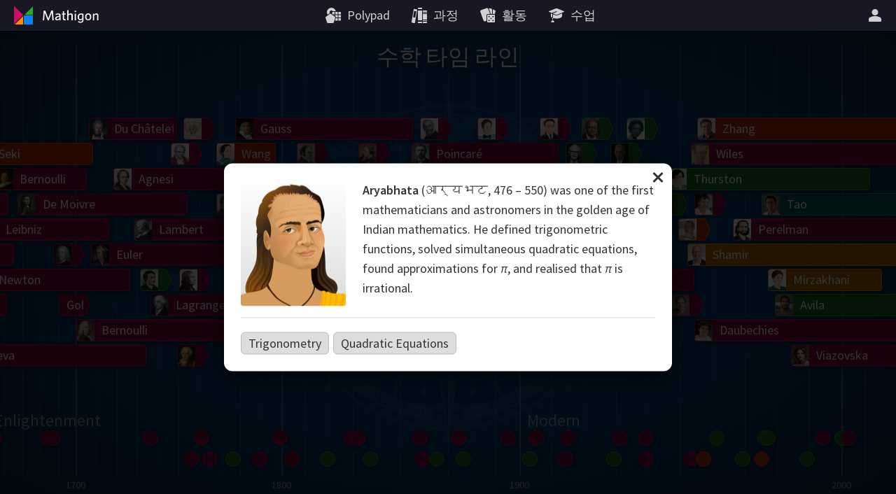

--- FILE ---
content_type: text/html; charset=utf-8
request_url: https://ko.mathigon.org/timeline/aryabhata
body_size: 60225
content:
<!DOCTYPE html><html lang="ko" dir="ltr"><head><meta charset="utf-8"><meta http-equiv="X-UA-Compatible" content="IE=edge"><title>Aryabhata – 수학 타임 라인 – Mathigon</title><meta name="description" content="시간을 여행하면서 역사상 가장 위대한 수학자와 가장 큰 수학적 발견을 탐구하십시오."><meta name="format-detection" content="telephone=no"><link rel="canonical" href="https://ko.mathigon.org/timeline/aryabhata"><link rel="alternate" hreflang="x-default" href="https://mathigon.org/timeline/aryabhata"><link rel="alternate" hreflang="en" href="https://mathigon.org/timeline/aryabhata"><link rel="alternate" hreflang="ar" href="https://ar.mathigon.org/timeline/aryabhata"><link rel="alternate" hreflang="zh-CN" href="https://cn.mathigon.org/timeline/aryabhata"><link rel="alternate" hreflang="de" href="https://de.mathigon.org/timeline/aryabhata"><link rel="alternate" hreflang="es" href="https://es.mathigon.org/timeline/aryabhata"><link rel="alternate" hreflang="et" href="https://et.mathigon.org/timeline/aryabhata"><link rel="alternate" hreflang="fr" href="https://fr.mathigon.org/timeline/aryabhata"><link rel="alternate" hreflang="hi" href="https://hi.mathigon.org/timeline/aryabhata"><link rel="alternate" hreflang="he" href="https://he.mathigon.org/timeline/aryabhata"><link rel="alternate" hreflang="hr" href="https://hr.mathigon.org/timeline/aryabhata"><link rel="alternate" hreflang="id" href="https://id.mathigon.org/timeline/aryabhata"><link rel="alternate" hreflang="it" href="https://it.mathigon.org/timeline/aryabhata"><link rel="alternate" hreflang="ja" href="https://ja.mathigon.org/timeline/aryabhata"><link rel="alternate" hreflang="ko" href="https://ko.mathigon.org/timeline/aryabhata"><link rel="alternate" hreflang="nl" href="https://nl.mathigon.org/timeline/aryabhata"><link rel="alternate" hreflang="pl" href="https://pl.mathigon.org/timeline/aryabhata"><link rel="alternate" hreflang="pt" href="https://pt.mathigon.org/timeline/aryabhata"><link rel="alternate" hreflang="ro" href="https://ro.mathigon.org/timeline/aryabhata"><link rel="alternate" hreflang="ru" href="https://ru.mathigon.org/timeline/aryabhata"><link rel="alternate" hreflang="sv" href="https://sv.mathigon.org/timeline/aryabhata"><link rel="alternate" hreflang="th" href="https://th.mathigon.org/timeline/aryabhata"><link rel="alternate" hreflang="tr" href="https://tr.mathigon.org/timeline/aryabhata"><link rel="alternate" hreflang="uk" href="https://uk.mathigon.org/timeline/aryabhata"><link rel="alternate" hreflang="vi" href="https://vi.mathigon.org/timeline/aryabhata"><meta name="HandheldFriendly" content="True"><meta name="MobileOptimized" content="480"><meta name="viewport" content="width=device-width, initial-scale=1"><meta http-equiv="cleartype" content="on"><meta name="mobile-web-app-capable" content="yes"><meta name="mobile-web-app-title" content="Mathigon"><meta name="theme-color" content="#181824"><link rel="manifest" href="/manifest.json"><link rel="icon" sizes="64x64" href="/images/favicons/favicon-64.png"><link rel="icon" sizes="96x96" href="/images/favicons/favicon-96.png"><link rel="icon" sizes="192x192" href="/images/favicons/favicon-192.png"><meta name="apple-mobile-web-app-capable" content="yes"><meta name="apple-mobile-web-app-title" content="Mathigon"><meta name="apple-mobile-web-app-status-bar-style" content="black"><link rel="apple-touch-icon" href="/images/favicons/favicon-192.png"><meta name="apple-itunes-app" content="app-id=1467703797"><meta name="application-name" content="Mathigon"><meta name="msapplication-config" content="/images/favicons/ms-config.xml"><meta name="msapplication-tooltip" content="시간을 여행하면서 역사상 가장 위대한 수학자와 가장 큰 수학적 발견을 탐구하십시오."><meta name="msapplication-navbutton-color" content="#181824"><meta name="msapplication-TileColor" content="#181824"><meta name="msapplication-TileImage" content="/images/favicons/favicon-192.png"><meta name="msapplication-square150x150logo" content="/images/favicons/mstile-150.png"><meta name="msapplication-wide310x150logo" content="/images/favicons/mstile-310x150.png"><meta name="msapplication-square310x310logo" content="/images/favicons/mstile-310.png"><meta property="og:title" content="Aryabhata – 수학 타임 라인 – Mathigon"><meta property="og:description" content="시간을 여행하면서 역사상 가장 위대한 수학자와 가장 큰 수학적 발견을 탐구하십시오."><meta property="og:url" content="https://ko.mathigon.org/timeline/aryabhata"><meta property="og:image" content="https://static.mathigon.org/tiles/bio-aryabhata.jpg"><meta property="og:image:width" content="720"><meta property="og:image:height" content="360"><meta property="og:type" content="website"><meta property="og:site_name" content="Mathigon"><meta property="fb:app_id" content="522356201246169"><meta name="twitter:card" content="summary_large_image"><meta name="twitter:site" content="@MathigonOrg"><meta name="twitter:creator" content="@PhilippLegner"><meta name="p:domain_verify" content="f3449a0f4b2a901b5cec0a33959ec8fe"><script type="application/ld+json">{
  "@context": "http://schema.org",
  "@type": "Organization",
  "name": "Mathigon",
  "url": "https://mathigon.org/",
  "logo": "https://mathigon.org/images/favicons/favicon-512.png",
  "sameAs": [
    "https://www.facebook.com/Mathigon",
    "https://twitter.com/MathigonOrg"
  ]
}
</script><script>window.csrfToken = 'O5inUhKrfM0UkGo7RXqaVrwxBxSoaSJ2eu+9o='</script><meta name="csrf-token" content="O5inUhKrfM0UkGo7RXqaVrwxBxSoaSJ2eu+9o="><link rel="dns-prefetch" href="https://static.mathigon.org"><link rel="preconnect" href="https://static.mathigon.org"><link href="https://fonts.googleapis.com/css?family=Source+Sans+Pro:400,600,300,400i,600i&amp;amp;subset=greek" rel="stylesheet" type="text/css"><link rel="dns-prefetch" href="https://fonts.googleapis.com"><link rel="preconnect" href="https://fonts.gstatic.com/" crossorigin><link href="/timeline.1c142191ee.css" rel="stylesheet"></head><body><noscript class="warning"><div class="warning-body"><x-icon name="logo" size="100"></x-icon><p>Mathigon에 액세스하려면 브라우저에서 JavaScript를 활성화하십시오.</p></div></noscript><!--[if IE]><div class="warning"><div class="warning-body"><x-icon name="logo" size="100"></x-icon><p>안타깝게도 Internet Explorer는 Mathigon의 모든 기능을 지원하지 않습니다. &lt;a href=&quot;https://www.google.com/chrome/&quot; target=&quot;_blank&quot; rel=&quot;noopener&quot;&gt;Chrome을&lt;/a&gt; 사용하는 것이 좋습니다.</p></div></div><![endif]--><header><a id="logo" href="/" title="Mathigon"><svg viewBox="0 0 36 36" xmlns="http://www.w3.org/2000/svg"><path d="m17 31v-12l-12 12z" fill="#fd8c00"/><path d="m4 4.5v13 13l13-13z" fill="#cd0e66"/><path d="m31 5-12 12h12" fill="#22ab24"/><path d="m31 18h-13v13h13" fill="#0f82f2"/></svg><svg viewBox="0 0 100 36" xmlns="http://www.w3.org/2000/svg"><g fill="#fff"><path d="m22.9 24.9-.9-11-4.3 11.1h-1.5l-4.4-11-.8 11h-1.7l1.1-13.8h2.3l4.3 11.2 4.3-11.3h2.3l1.1 13.8z"/><path d="m33.2 24.9-.2-1.3a4.5 4.5 0 0 1 -3.4 1.5 2.5 2.5 0 0 1 -2.8-2.2v-.5c0-2.4 2-3.3 6-3.7v-.4c0-1.2-.7-1.6-1.8-1.6a7.6 7.6 0 0 0 -3.3.8l-.2-1.5a9.5 9.5 0 0 1 3.7-.8c2.3 0 3.4.9 3.4 3.1v6.7zm-.3-4.8c-3.5.3-4.3 1.3-4.3 2.3a1.3 1.3 0 0 0 1.4 1.2 4.1 4.1 0 0 0 2.8-1.3z"/><path d="m40.6 25.1c-1.7 0-2.8-.6-2.8-2.5v-5.7h-1.4v-1.5h1.4v-3.2l1.7-.3v3.4h2.1l.2 1.5h-2.2v5.4c0 .8.3 1.3 1.3 1.3h.8l.2 1.5z"/><path d="m50.1 24.9v-6.5c0-1-.4-1.6-1.5-1.6a3.9 3.9 0 0 0 -2.8 1.5v6.6h-1.7v-14.2l1.8-.3v6.2a4.8 4.8 0 0 1 3.2-1.5 2.5 2.5 0 0 1 2.8 2.1v7.7z"/><path d="m55.7 13.4a1.1 1.1 0 1 1 1.1-1.1 1.1 1.1 0 0 1 -1.1 1.1zm-.9 11.5v-9.5h1.8v9.5z"/><path d="m63.1 28.5a8.9 8.9 0 0 1 -3.6-.7l.3-1.7a6.7 6.7 0 0 0 3.4.9c1.7 0 2.4-.9 2.4-2.2v-1.2a3.9 3.9 0 0 1 -2.9 1.3c-2.1 0-3.8-1.5-3.8-4.6s1.9-5.1 4.7-5.1a11.5 11.5 0 0 1 3.7.6v8.9c.1 2.3-1.2 3.8-4.2 3.8zm2.5-11.4a6.3 6.3 0 0 0 -1.9-.3c-1.9 0-2.9 1.1-2.9 3.5s.9 3.1 2.2 3.1a3.5 3.5 0 0 0 2.6-1.6z"/><path d="m74 25.1c-2.5 0-4.4-1.8-4.4-5s1.8-5 4.4-5 4.4 1.8 4.4 5-1.8 5-4.4 5zm0-8.4c-1.7 0-2.6 1.5-2.6 3.5s.9 3.5 2.6 3.5 2.6-1.5 2.6-3.5-.9-3.5-2.6-3.5z"/><path d="m86.7 24.9v-6.5c0-1-.4-1.6-1.5-1.6a3.9 3.9 0 0 0 -2.8 1.5v6.6h-1.7v-9.5h1.4l.2 1.4a5.4 5.4 0 0 1 3.4-1.6 2.5 2.5 0 0 1 2.8 2.2v7.5z"/></g></svg></a><button id="skip-nav">탐색 건너 뛰기</button><nav><div class="nav-item nav-large"><a class="nav-link" href="https://polypad.amplify.com"><x-icon name="polypad"></x-icon><span class="nav-text">Polypad</span></a></div><div class="nav-item nav-large"><a class="nav-link" href="/courses"><x-icon name="library"></x-icon><span class="nav-text">과정</span></a></div><div class="nav-item nav-large"><a class="nav-link" href="/activities"><x-icon name="activities"></x-icon><span class="nav-text">활동</span></a></div><div class="nav-item nav-large"><a class="nav-link" href="https://polypad.amplify.com/lessons"><x-icon name="teacher"></x-icon><span class="nav-text">수업</span></a></div></nav><nav style="margin-left:54px"><x-popup class="nav-item" animation="fade"><button class="nav-link narrow popup-target" id="login-btn" title="더"><x-icon class="nav-large" name="user"></x-icon><x-icon class="nav-small" name="more"></x-icon></button><div class="popup-body"><button class="nav-link" data-modal="login"><x-icon name="login"></x-icon>로그인</button><a class="nav-link" href="/signup"><x-icon name="user"></x-icon>새 계정을 만들</a><a class="nav-link nav-small" href="/courses"><x-icon name="library"></x-icon>과정</a><a class="nav-link nav-small" href="/polypad"><x-icon name="polypad"></x-icon>Polypad</a><a class="nav-link nav-small" href="/activities"><x-icon name="activities"></x-icon>활동</a><a class="nav-link nav-small" href="/tasks"><x-icon name="teacher"></x-icon>수업 계획</a><label class="nav-link"><x-icon name="brightness"></x-icon>다크 모드<div class="form-checkbox"><input class="show-labels" id="dark-mode" type="checkbox"><div class="control"></div></div></label><button class="nav-link" data-modal="language"><x-icon name="language"></x-icon>언어 변경<img src="/images/flags/kr.png" width="24" height="24" alt=""></button></div></x-popup></nav></header><x-modal id="language"><button class="close"><x-icon name="close"></x-icon></button><div class="modal-body"><h2 class="text-center"><x-icon name="language" size="32"></x-icon> 언어 변경</h2><div class="locale-list"><a class="locale-link" href="https://mathigon.org/timeline/aryabhata" data-host="https://mathigon.org"><img src="/images/flags/gb.png" width="36" height="36" alt="">English</a><a class="locale-link" href="https://ar.mathigon.org/timeline/aryabhata" data-host="https://ar.mathigon.org"><img src="/images/flags/sa.png" width="36" height="36" alt="">عربى</a><a class="locale-link" href="https://cn.mathigon.org/timeline/aryabhata" data-host="https://cn.mathigon.org"><img src="/images/flags/cn.png" width="36" height="36" alt="">中文</a><a class="locale-link" href="https://de.mathigon.org/timeline/aryabhata" data-host="https://de.mathigon.org"><img src="/images/flags/de.png" width="36" height="36" alt="">Deutsch</a><a class="locale-link" href="https://es.mathigon.org/timeline/aryabhata" data-host="https://es.mathigon.org"><img src="/images/flags/es.png" width="36" height="36" alt="">Español</a><a class="locale-link" href="https://et.mathigon.org/timeline/aryabhata" data-host="https://et.mathigon.org"><img src="/images/flags/ee.png" width="36" height="36" alt="">Eesti</a><a class="locale-link" href="https://fr.mathigon.org/timeline/aryabhata" data-host="https://fr.mathigon.org"><img src="/images/flags/fr.png" width="36" height="36" alt="">Français</a><a class="locale-link" href="https://hi.mathigon.org/timeline/aryabhata" data-host="https://hi.mathigon.org"><img src="/images/flags/in.png" width="36" height="36" alt="">हिन्दी</a><a class="locale-link" href="https://he.mathigon.org/timeline/aryabhata" data-host="https://he.mathigon.org"><img src="/images/flags/il.png" width="36" height="36" alt="">עִברִית</a><a class="locale-link" href="https://hr.mathigon.org/timeline/aryabhata" data-host="https://hr.mathigon.org"><img src="/images/flags/hr.png" width="36" height="36" alt="">Hrvatski</a><a class="locale-link" href="https://id.mathigon.org/timeline/aryabhata" data-host="https://id.mathigon.org"><img src="/images/flags/id.png" width="36" height="36" alt="">Bahasa Indonesia</a><a class="locale-link" href="https://it.mathigon.org/timeline/aryabhata" data-host="https://it.mathigon.org"><img src="/images/flags/it.png" width="36" height="36" alt="">Italiano</a><a class="locale-link" href="https://ja.mathigon.org/timeline/aryabhata" data-host="https://ja.mathigon.org"><img src="/images/flags/jp.png" width="36" height="36" alt="">日本語</a><a class="locale-link" href="https://ko.mathigon.org/timeline/aryabhata" data-host="https://ko.mathigon.org"><img src="/images/flags/kr.png" width="36" height="36" alt="">한국어</a><a class="locale-link" href="https://nl.mathigon.org/timeline/aryabhata" data-host="https://nl.mathigon.org"><img src="/images/flags/nl.png" width="36" height="36" alt="">Nederlands</a><a class="locale-link" href="https://pl.mathigon.org/timeline/aryabhata" data-host="https://pl.mathigon.org"><img src="/images/flags/pl.png" width="36" height="36" alt="">Polski</a><a class="locale-link" href="https://pt.mathigon.org/timeline/aryabhata" data-host="https://pt.mathigon.org"><img src="/images/flags/br.png" width="36" height="36" alt="">Português</a><a class="locale-link" href="https://ro.mathigon.org/timeline/aryabhata" data-host="https://ro.mathigon.org"><img src="/images/flags/ro.png" width="36" height="36" alt="">Română</a><a class="locale-link" href="https://ru.mathigon.org/timeline/aryabhata" data-host="https://ru.mathigon.org"><img src="/images/flags/ru.png" width="36" height="36" alt="">Русский</a><a class="locale-link" href="https://sv.mathigon.org/timeline/aryabhata" data-host="https://sv.mathigon.org"><img src="/images/flags/se.png" width="36" height="36" alt="">Svenska</a><a class="locale-link" href="https://th.mathigon.org/timeline/aryabhata" data-host="https://th.mathigon.org"><img src="/images/flags/th.png" width="36" height="36" alt="">ภาษาไทย</a><a class="locale-link" href="https://tr.mathigon.org/timeline/aryabhata" data-host="https://tr.mathigon.org"><img src="/images/flags/tr.png" width="36" height="36" alt="">Türkçe</a><a class="locale-link" href="https://uk.mathigon.org/timeline/aryabhata" data-host="https://uk.mathigon.org"><img src="/images/flags/ua.png" width="36" height="36" alt="">Українська</a><a class="locale-link" href="https://vi.mathigon.org/timeline/aryabhata" data-host="https://vi.mathigon.org"><img src="/images/flags/vn.png" width="36" height="36" alt="">Tiếng Việt</a></div></div></x-modal><x-modal id="login"><button class="close"><x-icon name="close"></x-icon></button><div class="modal-body"><h2><x-icon name="user" size="32"></x-icon> Mathigon에 로그인</h2><div class="btn-row social"><a class="btn google" href="/auth/google"><x-icon name="google"></x-icon>Google</a><a class="btn microsoft" href="/auth/microsoft"><x-icon name="microsoft"></x-icon>Microsoft</a></div><div class="hr"><span>또는</span></div><form method="POST" action="/login"><input type="hidden" name="_csrf" value="O5inUhKrfM0UkGo7RXqaVrwxBxSoaSJ2eu+9o="><label class="form-field"><input type="text" name="email" placeholder="이메일 또는 사용자 이름" required autocomplete="email"><span class="placeholder">이메일 또는 사용자 이름</span></label><label class="form-field"><input class="form-field" id="password" type="password" name="password" placeholder="암호" minlength="4" required autocomplete="password"><span class="placeholder">암호</span></label><p class="btn-row"><a href="/signup">새 계정</a>&nbsp; &nbsp; &nbsp;<a href="/forgot">암호를 재설정</a>&nbsp; &nbsp; &nbsp;<button class="btn btn-red" type="submit">로그인</button></p></form></div></x-modal><main><!-- TODO Better SEO: only show currently active modal--><h1>수학 타임 라인</h1><div class="timeline"><div class="timeline-wrap" style="width: 6827.582714865471px;" dir="ltr"><div class="timeline-grid"><div class="grid" style="left: 0px"><div class="year">20000 BCE</div></div><div class="grid light" style="left: 20px"></div><div class="grid light" style="left: 40px"></div><div class="grid light" style="left: 60px"></div><div class="grid light" style="left: 80px"></div><div class="grid light" style="left: 100px"></div><div class="grid light" style="left: 120px"></div><div class="grid light" style="left: 140px"></div><div class="grid light" style="left: 160px"></div><div class="grid light" style="left: 180px"></div><div class="grid" style="left: 200px"><div class="year">10000 BCE</div></div><div class="grid light" style="left: 220px"></div><div class="grid light" style="left: 240px"></div><div class="grid light" style="left: 260px"></div><div class="grid light" style="left: 280px"></div><div class="grid" style="left: 300px"><div class="year">5000 BCE</div></div><div class="grid light" style="left: 310px"></div><div class="grid light" style="left: 320.45812386485477px"></div><div class="grid light" style="left: 331.3953593421192px"></div><div class="grid light" style="left: 342.8336556781507px"></div><div class="grid light" style="left: 354.79596766666384px"></div><div class="grid light" style="left: 367.30630171525456px"></div><div class="grid light" style="left: 380.38976402234175px"></div><div class="grid light" style="left: 394.0726109612093px"></div><div class="grid light" style="left: 408.3823017722619px"></div><div class="grid" style="left: 423.34755366923804px"><div class="year">4000 BCE</div></div><div class="grid light" style="left: 438.99839946997093px"></div><div class="grid light" style="left: 455.36624786735155px"></div><div class="grid light" style="left: 472.4839464614486px"></div><div class="grid light" style="left: 490.38584767928035px"></div><div class="grid light" style="left: 509.1078777145281px"></div><div class="grid light" style="left: 528.6876086255434px"></div><div class="grid light" style="left: 549.1643337363356px"></div><div class="grid light" style="left: 570.5791464918602px"></div><div class="grid light" style="left: 592.975022925855px"></div><div class="grid" style="left: 616.3969079067249px"><div class="year">3000 BCE</div></div><div class="grid light" style="left: 640.8918053345567px"></div><div class="grid light" style="left: 666.5088724702744px"></div><div class="grid light" style="left: 693.2995185862379px"></div><div class="grid light" style="left: 721.3175081362615px"></div><div class="grid light" style="left: 750.6190686520968px"></div><div class="grid light" style="left: 781.263003582911px"></div><div class="grid light" style="left: 813.3108103042114px"></div><div class="grid light" style="left: 846.8268035330398px"></div><div class="grid light" style="left: 881.8782443971118px"></div><div class="grid" style="left: 918.5354754169214px"><div class="year">2000 BCE</div></div><div class="grid light" style="left: 956.8720616716978px"></div><div class="grid light" style="left: 996.9649384325118px"></div><div class="grid light" style="left: 1038.8945655588066px"></div><div class="grid light" style="left: 1082.745088968203px"></div><div class="grid light" style="left: 1128.604509503621px"></div><div class="grid light" style="left: 1176.5648595366076px"></div><div class="grid light" style="left: 1226.722387661284px"></div><div class="grid light" style="left: 1279.1777518495642px"></div><div class="grid light" style="left: 1334.036221455274px"></div><div class="grid" style="left: 1391.4078884725623px"><div class="year">1000 BCE</div></div><div class="grid light" style="left: 1421.4078884725623px"></div><div class="grid" style="left: 1451.4078884725623px"><div class="year">900 BCE</div></div><div class="grid light" style="left: 1488.4858159832356px"></div><div class="grid" style="left: 1525.563743493909px"><div class="year">800 BCE</div></div><div class="grid light" style="left: 1571.3895004434673px"></div><div class="grid" style="left: 1617.2152573930257px"><div class="year">700 BCE</div></div><div class="grid light" style="left: 1673.8527272029412px"></div><div class="grid" style="left: 1730.4901970128567px"><div class="year">600 BCE</div></div><div class="grid light" style="left: 1800.4901970128567px"></div><div class="grid" style="left: 1870.4901970128567px"><div class="year">500 BCE</div></div><div class="grid light" style="left: 1954.1561996662642px"></div><div class="grid" style="left: 2037.8222023196718px"><div class="year">400 BCE</div></div><div class="grid light" style="left: 2137.8222023196718px"></div><div class="grid" style="left: 2237.8222023196718px"><div class="year">300 BCE</div></div><div class="grid light" style="left: 2337.8222023196718px"></div><div class="grid" style="left: 2437.8222023196718px"><div class="year">200 BCE</div></div><div class="grid light" style="left: 2515.2818692438204px"></div><div class="grid" style="left: 2592.7415361679687px"><div class="year">100 BCE</div></div><div class="grid light" style="left: 2652.7415361679687px"></div><div class="grid" style="left: 2712.7415361679687px"><div class="year">0</div></div><div class="grid light" style="left: 2775.05814906723px"></div><div class="grid" style="left: 2837.374761966491px"><div class="year">100</div></div><div class="grid light" style="left: 2902.0974326870974px"></div><div class="grid" style="left: 2966.8201034077033px"><div class="year">200</div></div><div class="grid light" style="left: 3034.0417303594095px"></div><div class="grid" style="left: 3101.263357311115px"><div class="year">300</div></div><div class="grid light" style="left: 3171.0804257312484px"></div><div class="grid" style="left: 3240.897494151382px"><div class="year">400</div></div><div class="grid light" style="left: 3313.4102145930265px"></div><div class="grid" style="left: 3385.9229350346714px"><div class="year">500</div></div><div class="grid light" style="left: 3461.2353872019103px"></div><div class="grid" style="left: 3536.5478393691487px"><div class="year">600</div></div><div class="grid light" style="left: 3614.768121505814px"></div><div class="grid" style="left: 3692.9884036424796px"><div class="year">700</div></div><div class="grid light" style="left: 3774.2287876888395px"></div><div class="grid" style="left: 3855.469171735199px"><div class="year">800</div></div><div class="grid light" style="left: 3939.846264475271px"></div><div class="grid" style="left: 4024.2233572153427px"><div class="year">900</div></div><div class="grid light" style="left: 4111.858267646145px"></div><div class="grid" style="left: 4199.493178076947px"><div class="year">1000</div></div><div class="grid light" style="left: 4245.002434658428px"></div><div class="grid light" style="left: 4290.511691239908px"></div><div class="grid light" style="left: 4336.020947821389px"></div><div class="grid" style="left: 4381.53020440287px"><div class="year">1100</div></div><div class="grid light" style="left: 4428.796583164893px"></div><div class="grid light" style="left: 4476.062961926914px"></div><div class="grid light" style="left: 4523.329340688935px"></div><div class="grid" style="left: 4570.595719450957px"><div class="year">1200</div></div><div class="grid light" style="left: 4619.687063258671px"></div><div class="grid light" style="left: 4668.778407066383px"></div><div class="grid light" style="left: 4717.869750874095px"></div><div class="grid" style="left: 4766.961094681808px"><div class="year">1300</div></div><div class="grid light" style="left: 4817.947865827971px"></div><div class="grid light" style="left: 4868.934636974134px"></div><div class="grid light" style="left: 4919.921408120297px"></div><div class="grid" style="left: 4970.90817926646px"><div class="year">1400</div></div><div class="grid light" style="left: 5023.863560608104px"></div><div class="grid light" style="left: 5076.8189419497485px"></div><div class="grid light" style="left: 5129.774323291393px"></div><div class="grid" style="left: 5182.729704633037px"><div class="year">1500</div></div><div class="grid light" style="left: 5204.729704633037px"></div><div class="grid light" style="left: 5226.729704633037px"></div><div class="grid light" style="left: 5248.729704633037px"></div><div class="grid light" style="left: 5270.729704633037px"></div><div class="grid light" style="left: 5292.729704633037px"></div><div class="grid light" style="left: 5314.729704633037px"></div><div class="grid light" style="left: 5336.729704633037px"></div><div class="grid light" style="left: 5358.729704633037px"></div><div class="grid light" style="left: 5380.729704633037px"></div><div class="grid" style="left: 5402.729704633037px"><div class="year">1600</div></div><div class="grid light" style="left: 5428.16527181026px"></div><div class="grid light" style="left: 5453.600838987481px"></div><div class="grid light" style="left: 5479.036406164704px"></div><div class="grid light" style="left: 5504.471973341927px"></div><div class="grid light" style="left: 5529.907540519149px"></div><div class="grid light" style="left: 5555.343107696372px"></div><div class="grid light" style="left: 5580.778674873594px"></div><div class="grid light" style="left: 5606.214242050817px"></div><div class="grid light" style="left: 5631.649809228039px"></div><div class="grid" style="left: 5657.085376405262px"><div class="year">1700</div></div><div class="grid light" style="left: 5686.493016297398px"></div><div class="grid light" style="left: 5715.900656189534px"></div><div class="grid light" style="left: 5745.308296081671px"></div><div class="grid light" style="left: 5774.715935973807px"></div><div class="grid light" style="left: 5804.123575865943px"></div><div class="grid light" style="left: 5833.531215758079px"></div><div class="grid light" style="left: 5862.938855650215px"></div><div class="grid light" style="left: 5892.346495542352px"></div><div class="grid light" style="left: 5921.7541354344885px"></div><div class="grid" style="left: 5951.161775326625px"><div class="year">1800</div></div><div class="grid light" style="left: 5985.161775326625px"></div><div class="grid light" style="left: 6019.161775326625px"></div><div class="grid light" style="left: 6053.161775326625px"></div><div class="grid light" style="left: 6087.161775326625px"></div><div class="grid light" style="left: 6121.161775326625px"></div><div class="grid light" style="left: 6155.161775326625px"></div><div class="grid light" style="left: 6189.161775326625px"></div><div class="grid light" style="left: 6223.161775326625px"></div><div class="grid light" style="left: 6257.161775326625px"></div><div class="grid" style="left: 6291.161775326625px"><div class="year">1900</div></div><div class="grid light" style="left: 6337.161775326625px"></div><div class="grid light" style="left: 6383.161775326625px"></div><div class="grid light" style="left: 6429.161775326625px"></div><div class="grid light" style="left: 6475.161775326625px"></div><div class="grid light" style="left: 6521.161775326625px"></div><div class="grid light" style="left: 6567.161775326625px"></div><div class="grid light" style="left: 6613.161775326625px"></div><div class="grid light" style="left: 6659.161775326625px"></div><div class="grid light" style="left: 6705.161775326625px"></div><div class="grid" style="left: 6751.161775326625px"><div class="year">2000</div></div><div class="grid light" style="left: 6784.388270778297px"></div><div class="period" style="left: 0px">Stone Age</div><div class="period" style="left: 918.5354754169214px">Bronze Age</div><div class="period" style="left: 1730.4901970128567px">Classical Antiquity</div><div class="period" style="left: 3385.9229350346714px">Middle Ages</div><div class="period" style="left: 4868.934636974134px">Renaissance</div><div class="period" style="left: 5529.907540519149px">Enlightenment</div><div class="period" style="left: 6291.161775326625px">Modern</div></div><div class="timeline-row" id="bios"><style>#bios #item-viazovska.short:hover, #bios #item-viazovska.short:focus { max-width: 150.0209395388465px }#bios #item-avila.short:hover, #bios #item-avila.short:focus { max-width: 173.0209395388465px }#bios #item-mirzakhani.short:hover, #bios #item-mirzakhani.short:focus { max-width: 162.28504226784298px }#bios #item-tao.short:hover, #bios #item-tao.short:focus { max-width: 191.42093953884614px }#bios #item-perelman.short:hover, #bios #item-perelman.short:focus { max-width: 232.82093953884578px }#bios #item-zhang.short:hover, #bios #item-zhang.short:focus { max-width: 283.42093953884614px }#bios #item-daubechies.short:hover, #bios #item-daubechies.short:focus { max-width: 288.0209395388465px }#bios #item-bourgain.short:hover, #bios #item-bourgain.short:focus { max-width: 271.4076918130104px }#bios #item-wiles.short:hover, #bios #item-wiles.short:focus { max-width: 292.62093953884596px }#bios #item-shamir.short:hover, #bios #item-shamir.short:focus { max-width: 297.2209395388463px }#bios #item-yau.short:hover, #bios #item-yau.short:focus { max-width: 311.0209395388465px }#bios #item-matiyasevich.short:hover, #bios #item-matiyasevich.short:focus { max-width: 320.2209395388463px }#bios #item-thurston.short:hover, #bios #item-thurston.short:focus { max-width: 288.2717945420063px }#bios #item-uhlenbeck.short:hover, #bios #item-uhlenbeck.short:focus { max-width: 343.2209395388463px }#bios #item-conway.short:hover, #bios #item-conway.short:focus { max-width: 356.25299090334465px }#bios #item-langlands.short:hover, #bios #item-langlands.short:focus { max-width: 370.8209395388458px }#bios #item-cohen.short:hover, #bios #item-cohen.short:focus { max-width: 326.85854681617093px }#bios #item-easley.short:hover, #bios #item-easley.short:focus { max-width: 344.7491449968393px }#bios #item-appel.short:hover, #bios #item-appel.short:focus { max-width: 355.9944440871741px }#bios #item-penrose.short:hover, #bios #item-penrose.short:focus { max-width: 393.8209395388458px }#bios #item-nash.short:hover, #bios #item-nash.short:focus { max-width: 381.03974317750817px }#bios #item-grothendieck.short:hover, #bios #item-grothendieck.short:focus { max-width: 377.71709363234095px }#bios #item-serre.short:hover, #bios #item-serre.short:focus { max-width: 416.8209395388458px }#bios #item-mandelbrot.short:hover, #bios #item-mandelbrot.short:focus { max-width: 382.8264954516726px }#bios #item-wilkins.short:hover, #bios #item-wilkins.short:focus { max-width: 390.7491449968393px }#bios #item-robinson.short:hover, #bios #item-robinson.short:focus { max-width: 303.60000000000036px }#bios #item-blackwell.short:hover, #bios #item-blackwell.short:focus { max-width: 405.8264954516726px }#bios #item-johnson.short:hover, #bios #item-johnson.short:focus { max-width: 443.6529909033443px }#bios #item-lorenz.short:hover, #bios #item-lorenz.short:focus { max-width: 408.38119636133797px }#bios #item-shannon.short:hover, #bios #item-shannon.short:focus { max-width: 389.72264954516686px }#bios #item-gardner.short:hover, #bios #item-gardner.short:focus { max-width: 428.8264954516726px }#bios #item-erdos.short:hover, #bios #item-erdos.short:focus { max-width: 381.8000000000002px }#bios #item-turing.short:hover, #bios #item-turing.short:focus { max-width: 193.19999999999982px }#bios #item-chern.short:hover, #bios #item-chern.short:focus { max-width: 422.69059818066853px }#bios #item-ulam.short:hover, #bios #item-ulam.short:focus { max-width: 345px }#bios #item-weil.short:hover, #bios #item-weil.short:focus { max-width: 423.1999999999998px }#bios #item-godel.short:hover, #bios #item-godel.short:focus { max-width: 331.1999999999998px }#bios #item-neumann.short:hover, #bios #item-neumann.short:focus { max-width: 248.39999999999964px }#bios #item-kolmogorov.short:hover, #bios #item-kolmogorov.short:focus { max-width: 386.39999999999964px }#bios #item-cartwright.short:hover, #bios #item-cartwright.short:focus { max-width: 450.8000000000002px }#bios #item-escher.short:hover, #bios #item-escher.short:focus { max-width: 338px }#bios #item-cox.short:hover, #bios #item-cox.short:focus { max-width: 334.39999999999964px }#bios #item-ramanujan.short:hover, #bios #item-ramanujan.short:focus { max-width: 136.19999999999982px }#bios #item-noether.short:hover, #bios #item-noether.short:focus { max-width: 222.19999999999982px }#bios #item-einstein.short:hover, #bios #item-einstein.short:focus { max-width: 324.39999999999964px }#bios #item-hardy.short:hover, #bios #item-hardy.short:focus { max-width: 294.39999999999964px }#bios #item-russell.short:hover, #bios #item-russell.short:focus { max-width: 417.1999999999998px }#bios #item-hilbert.short:hover, #bios #item-hilbert.short:focus { max-width: 327px }#bios #item-peano.short:hover, #bios #item-peano.short:focus { max-width: 290px }#bios #item-poincare.short:hover, #bios #item-poincare.short:focus { max-width: 211.59999999999945px }#bios #item-kovalevskaya.short:hover, #bios #item-kovalevskaya.short:focus { max-width: 139.39999999999964px }#bios #item-cantor.short:hover, #bios #item-cantor.short:focus { max-width: 269.8000000000002px }#bios #item-lie.short:hover, #bios #item-lie.short:focus { max-width: 193.80000000000018px }#bios #item-carroll.short:hover, #bios #item-carroll.short:focus { max-width: 224.39999999999964px }#bios #item-dedekind.short:hover, #bios #item-dedekind.short:focus { max-width: 308.2000000000007px }#bios #item-riemann.short:hover, #bios #item-riemann.short:focus { max-width: 136px }#bios #item-cayley.short:hover, #bios #item-cayley.short:focus { max-width: 251.60000000000036px }#bios #item-nightingale.short:hover, #bios #item-nightingale.short:focus { max-width: 318px }#bios #item-lovelace.short:hover, #bios #item-lovelace.short:focus { max-width: 125.80000000000018px }#bios #item-boole.short:hover, #bios #item-boole.short:focus { max-width: 166.60000000000036px }#bios #item-sylvester.short:hover, #bios #item-sylvester.short:focus { max-width: 282.1999999999998px }#bios #item-galois.short:hover, #bios #item-galois.short:focus { max-width: 71.40000000000055px }#bios #item-jacobi.short:hover, #bios #item-jacobi.short:focus { max-width: 142.79999999999927px }#bios #item-de-morgan.short:hover, #bios #item-de-morgan.short:focus { max-width: 221px }#bios #item-hamilton.short:hover, #bios #item-hamilton.short:focus { max-width: 204px }#bios #item-bolyai.short:hover, #bios #item-bolyai.short:focus { max-width: 197.19999999999982px }#bios #item-abel.short:hover, #bios #item-abel.short:focus { max-width: 91.80000000000018px }#bios #item-lobachevsky.short:hover, #bios #item-lobachevsky.short:focus { max-width: 213.92611191370906px }#bios #item-babbage.short:hover, #bios #item-babbage.short:focus { max-width: 267.8668759029224px }#bios #item-mobius.short:hover, #bios #item-mobius.short:focus { max-width: 260.6076398921359px }#bios #item-cauchy.short:hover, #bios #item-cauchy.short:focus { max-width: 226.14840388135053px }#bios #item-somerville.short:hover, #bios #item-somerville.short:focus { max-width: 303.6152797842724px }#bios #item-gauss.short:hover, #bios #item-gauss.short:focus { max-width: 254.63757175191313px }#bios #item-germain.short:hover, #bios #item-germain.short:focus { max-width: 175.978335741127px }#bios #item-zhenyi.short:hover, #bios #item-zhenyi.short:focus { max-width: 85.28215568719497px }#bios #item-fourier.short:hover, #bios #item-fourier.short:focus { max-width: 196.1044476548359px }#bios #item-legendre.short:hover, #bios #item-legendre.short:focus { max-width: 253.35667148225366px }#bios #item-mascheroni.short:hover, #bios #item-mascheroni.short:focus { max-width: 147.03819946068143px }#bios #item-laplace.short:hover, #bios #item-laplace.short:focus { max-width: 241.77896344989495px }#bios #item-monge.short:hover, #bios #item-monge.short:focus { max-width: 220.0012554175355px }#bios #item-lagrange.short:hover, #bios #item-lagrange.short:focus { max-width: 232.4088953096716px }#bios #item-banneker.short:hover, #bios #item-banneker.short:focus { max-width: 223.31271525573993px }#bios #item-lambert.short:hover, #bios #item-lambert.short:focus { max-width: 144.0974354714681px }#bios #item-agnesi.short:hover, #bios #item-agnesi.short:focus { max-width: 238.20188312630398px }#bios #item-euler.short:hover, #bios #item-euler.short:focus { max-width: 223.4980631802364px }#bios #item-chatelet.short:hover, #bios #item-chatelet.short:focus { max-width: 126.45285153618624px }#bios #item-bernoulli-2.short:hover, #bios #item-bernoulli-2.short:focus { max-width: 241.14264711551732px }#bios #item-goldbach.short:hover, #bios #item-goldbach.short:focus { max-width: 213.64446248689455px }#bios #item-simson.short:hover, #bios #item-simson.short:focus { max-width: 233.03818859691637px }#bios #item-de-moivre.short:hover, #bios #item-de-moivre.short:focus { max-width: 242.73862710236972px }#bios #item-bernoulli-1.short:hover, #bios #item-bernoulli-1.short:focus { max-width: 131.70742896129195px }#bios #item-ceva.short:hover, #bios #item-ceva.short:focus { max-width: 234.79448167254304px }#bios #item-leibniz.short:hover, #bios #item-leibniz.short:focus { max-width: 184.40428658441942px }#bios #item-seki.short:hover, #bios #item-seki.short:focus { max-width: 171.05240154159947px }#bios #item-newton.short:hover, #bios #item-newton.short:focus { max-width: 223.9861533474441px }#bios #item-pascal.short:hover, #bios #item-pascal.short:focus { max-width: 99.19871199116733px }#bios #item-wallis.short:hover, #bios #item-wallis.short:focus { max-width: 222.48105625630978px }#bios #item-fermat.short:hover, #bios #item-fermat.short:focus { max-width: 147.52628962789004px }#bios #item-cavalieri.short:hover, #bios #item-cavalieri.short:focus { max-width: 123.947165732945px }#bios #item-descartes.short:hover, #bios #item-descartes.short:focus { max-width: 135.9778358861122px }#bios #item-desargues.short:hover, #bios #item-desargues.short:focus { max-width: 174.95695978105778px }#bios #item-mersenne.short:hover, #bios #item-mersenne.short:focus { max-width: 148.49072245066782px }#bios #item-kepler.short:hover, #bios #item-kepler.short:focus { max-width: 140.10670153166757px }#bios #item-galileo.short:hover, #bios #item-galileo.short:focus { max-width: 186.0293821443347px }#bios #item-napier.short:hover, #bios #item-napier.short:focus { max-width: 153.24046420127797px }#bios #item-stevin.short:hover, #bios #item-stevin.short:focus { max-width: 165.27113435444426px }#bios #item-viete.short:hover, #bios #item-viete.short:focus { max-width: 139.63067015316665px }#bios #item-nunes.short:hover, #bios #item-nunes.short:focus { max-width: 167.20000000000073px }#bios #item-cardano.short:hover, #bios #item-cardano.short:focus { max-width: 165px }#bios #item-tartaglia.short:hover, #bios #item-tartaglia.short:focus { max-width: 127.5182152536654px }#bios #item-copernicus.short:hover, #bios #item-copernicus.short:focus { max-width: 151.79181184897607px }#bios #item-leonardo.short:hover, #bios #item-leonardo.short:focus { max-width: 143.474332175957px }#bios #item-pacioli.short:hover, #bios #item-pacioli.short:focus { max-width: 151.78362369795104px }#bios #item-regiomontanus.short:hover, #bios #item-regiomontanus.short:focus { max-width: 84.72861014663067px }#bios #item-madhava.short:hover, #bios #item-madhava.short:focus { max-width: 175.32363209243522px }#bios #item-oresme.short:hover, #bios #item-oresme.short:focus { max-width: 120.3287799049449px }#bios #item-shijie.short:hover, #bios #item-shijie.short:focus { max-width: 128.69893320958545px }#bios #item-yang.short:hover, #bios #item-yang.short:focus { max-width: 117.81922513851077px }#bios #item-jiushao.short:hover, #bios #item-jiushao.short:focus { max-width: 115.85557138620243px }#bios #item-tusi.short:hover, #bios #item-tusi.short:focus { max-width: 143.3467239185211px }#bios #item-li.short:hover, #bios #item-li.short:focus { max-width: 170.25388763621868px }#bios #item-fibonacci.short:hover, #bios #item-fibonacci.short:focus { max-width: 145.4490663774477px }#bios #item-bhaskara-2.short:hover, #bios #item-bhaskara-2.short:focus { max-width: 134.23651568414243px }#bios #item-khayyam.short:hover, #bios #item-khayyam.short:focus { max-width: 153.26956335438717px }#bios #item-jia.short:hover, #bios #item-jia.short:focus { max-width: 109.2222157955539px }#bios #item-al-haytham.short:hover, #bios #item-al-haytham.short:focus { max-width: 152.36295046452324px }#bios #item-al-karaji.short:hover, #bios #item-al-karaji.short:focus { max-width: 135.1675534394726px }#bios #item-thabit.short:hover, #bios #item-thabit.short:focus { max-width: 126.63079546392237px }#bios #item-al-khwarizmi.short:hover, #bios #item-al-khwarizmi.short:focus { max-width: 116.87324635861569px }#bios #item-bhaskara-1.short:hover, #bios #item-bhaskara-1.short:focus { max-width: 125.1524514186649px }#bios #item-brahmagupta.short:hover, #bios #item-brahmagupta.short:focus { max-width: 109.39208179255456px }#bios #item-aryabhata.short:hover, #bios #item-aryabhata.short:focus { max-width: 110.11855797922817px }#bios #item-zu.short:hover, #bios #item-zu.short:focus { max-width: 102.96806302713549px }#bios #item-hypatia.short:hover, #bios #item-hypatia.short:focus { max-width: 77.6074708686001px }#bios #item-liu.short:hover, #bios #item-liu.short:focus { max-width: 94.11027773238857px }#bios #item-diophantus.short:hover, #bios #item-diophantus.short:focus { max-width: 112.93233327886583px }#bios #item-ptolemy.short:hover, #bios #item-ptolemy.short:focus { max-width: 100.48615475987663px }#bios #item-nicomachus.short:hover, #bios #item-nicomachus.short:focus { max-width: 75.74235860765157px }#bios #item-heron.short:hover, #bios #item-heron.short:focus { max-width: 74.77993547911365px }#bios #item-hipparchus.short:hover, #bios #item-hipparchus.short:focus { max-width: 108.4435336938077px }#bios #item-apollonius.short:hover, #bios #item-apollonius.short:focus { max-width: 139.49193338482974px }#bios #item-eratosthenes.short:hover, #bios #item-eratosthenes.short:focus { max-width: 159.74596669241464px }#bios #item-archimedes.short:hover, #bios #item-archimedes.short:focus { max-width: 150px }#bios #item-pingala.short:hover, #bios #item-pingala.short:focus { max-width: 120px }#bios #item-euclid.short:hover, #bios #item-euclid.short:focus { max-width: 120px }#bios #item-aristotle.short:hover, #bios #item-aristotle.short:focus { max-width: 124px }#bios #item-eudoxus.short:hover, #bios #item-eudoxus.short:focus { max-width: 106.73320053068142px }#bios #item-plato.short:hover, #bios #item-plato.short:focus { max-width: 147.83300132670365px }#bios #item-democritus.short:hover, #bios #item-democritus.short:focus { max-width: 160.39920318408895px }#bios #item-zeno.short:hover, #bios #item-zeno.short:focus { max-width: 108.76580344942977px }#bios #item-pythagoras.short:hover, #bios #item-pythagoras.short:focus { max-width: 106.36660026534082px }#bios #item-thales.short:hover, #bios #item-thales.short:focus { max-width: 102.78598550875927px }</style><a class="item row-9  alive  " id="item-viazovska" style="left:6677.561775326624px;width:150.0209395388465px" href="/timeline/viazovska"><div class="thumb" style="background-image: url(/content/shared/bios/viazovska.jpg)"></div><div class="name">Viazovska</div></a><a class="item row-5  alive  america" id="item-avila" style="left:6654.561775326624px;width:173.0209395388465px" href="/timeline/avila"><div class="thumb" style="background-image: url(/content/shared/bios/avila.jpg)"></div><div class="name">Avila</div></a><a class="item row-3    middle-east" id="item-mirzakhani" style="left:6645.361775326624px;width:162.28504226784298px" href="/timeline/mirzakhani"><div class="thumb" style="background-image: url(/content/shared/bios/mirzakhani.jpg)"></div><div class="name">Mirzakhani</div></a><a class="item row-2  alive  oceania" id="item-tao" style="left:6636.161775326625px;width:191.42093953884614px" href="/timeline/tao"><div class="thumb" style="background-image: url(/content/shared/bios/tao.jpg)"></div><div class="name">Tao</div></a><a class="item row-0  alive  " id="item-perelman" style="left:6594.761775326625px;width:232.82093953884578px" href="/timeline/perelman"><div class="thumb" style="background-image: url(/content/shared/bios/perelman.jpg)"></div><div class="name">Perelman</div></a><a class="item row-8  alive  asia" id="item-zhang" style="left:6544.161775326625px;width:283.42093953884614px" href="/timeline/zhang"><div class="thumb" style="background-image: url(/content/shared/bios/zhang.jpg)"></div><div class="name">Zhang</div></a><a class="item row-7  alive  " id="item-daubechies" style="left:6539.561775326624px;width:288.0209395388465px" href="/timeline/daubechies"><div class="thumb" style="background-image: url(/content/shared/bios/daubechies.jpg)"></div><div class="name">Daubechies</div></a><a class="item row-2 short   " id="item-bourgain" style="left:6539.561775326624px;width:271.4076918130104px" href="/timeline/bourgain"><div class="thumb" style="background-image: url(/content/shared/bios/bourgain.jpg)"></div><div class="name">Bourgain</div></a><a class="item row-6  alive  " id="item-wiles" style="left:6534.961775326625px;width:292.62093953884596px" href="/timeline/wiles"><div class="thumb" style="background-image: url(/content/shared/bios/wiles.jpg)"></div><div class="name">Wiles</div></a><a class="item row-1  alive  middle-east" id="item-shamir" style="left:6530.361775326624px;width:297.2209395388463px" href="/timeline/shamir"><div class="thumb" style="background-image: url(/content/shared/bios/shamir.jpg)"></div><div class="name">Shamir</div></a><a class="item row-0 short alive  asia" id="item-yau" style="left:6516.561775326624px;width:311.0209395388465px" href="/timeline/yau"><div class="thumb" style="background-image: url(/content/shared/bios/yau.jpg)"></div><div class="name">Yau</div></a><a class="item row-5 short alive  " id="item-matiyasevich" style="left:6507.361775326624px;width:320.2209395388463px" href="/timeline/matiyasevich"><div class="thumb" style="background-image: url(/content/shared/bios/matiyasevich.jpg)"></div><div class="name">Matiyasevich</div></a><a class="item row-4    america" id="item-thurston" style="left:6502.761775326625px;width:288.2717945420063px" href="/timeline/thurston"><div class="thumb" style="background-image: url(/content/shared/bios/thurston.jpg)"></div><div class="name">Thurston</div></a><a class="item row-2 short alive  america" id="item-uhlenbeck" style="left:6484.361775326624px;width:343.2209395388463px" href="/timeline/uhlenbeck"><div class="thumb" style="background-image: url(/content/shared/bios/uhlenbeck.jpg)"></div><div class="name">Uhlenbeck</div></a><a class="item row-1 short   " id="item-conway" style="left:6461.361775326624px;width:356.25299090334465px" href="/timeline/conway"><div class="thumb" style="background-image: url(/content/shared/bios/conway.jpg)"></div><div class="name">Conway</div></a><a class="item row-0 short alive  america" id="item-langlands" style="left:6456.761775326625px;width:370.8209395388458px" href="/timeline/langlands"><div class="thumb" style="background-image: url(/content/shared/bios/langlands.jpg)"></div><div class="name">Langlands</div></a><a class="item row-9 short   america" id="item-cohen" style="left:6447.561775326624px;width:326.85854681617093px" href="/timeline/cohen"><div class="thumb" style="background-image: url(/content/shared/bios/cohen.jpg)"></div><div class="name">Cohen</div></a><a class="item row-8 short   america" id="item-easley" style="left:6442.961775326625px;width:344.7491449968393px" href="/timeline/easley"><div class="thumb" style="background-image: url(/content/shared/bios/easley.jpg)"></div><div class="name">Easley</div></a><a class="item row-7 short   america" id="item-appel" style="left:6438.361775326624px;width:355.9944440871741px" href="/timeline/appel"><div class="thumb" style="background-image: url(/content/shared/bios/appel.jpg)"></div><div class="name">Appel</div></a><a class="item row-5 short alive  " id="item-penrose" style="left:6433.761775326625px;width:393.8209395388458px" href="/timeline/penrose"><div class="thumb" style="background-image: url(/content/shared/bios/penrose.jpg)"></div><div class="name">Penrose</div></a><a class="item row-6 short   america" id="item-nash" style="left:6419.961775326625px;width:381.03974317750817px" href="/timeline/nash"><div class="thumb" style="background-image: url(/content/shared/bios/nash.jpg)"></div><div class="name">Nash</div></a><a class="item row-2 short   " id="item-grothendieck" style="left:6419.961775326625px;width:377.71709363234095px" href="/timeline/grothendieck"><div class="thumb" style="background-image: url(/content/shared/bios/grothendieck.jpg)"></div><div class="name">Grothendieck</div></a><a class="item row-4 short alive  " id="item-serre" style="left:6410.761775326625px;width:416.8209395388458px" href="/timeline/serre"><div class="thumb" style="background-image: url(/content/shared/bios/serre.jpg)"></div><div class="name">Serre</div></a><a class="item row-1 short   " id="item-mandelbrot" style="left:6401.561775326624px;width:382.8264954516726px" href="/timeline/mandelbrot"><div class="thumb" style="background-image: url(/content/shared/bios/mandelbrot.jpg)"></div><div class="name">Mandelbrot</div></a><a class="item row-0 short   america" id="item-wilkins" style="left:6396.961775326625px;width:390.7491449968393px" href="/timeline/wilkins"><div class="thumb" style="background-image: url(/content/shared/bios/wilkins.jpg)"></div><div class="name">Wilkins</div></a><a class="item row-9 short   america" id="item-robinson" style="left:6378.561775326624px;width:303.60000000000036px" href="/timeline/robinson"><div class="thumb" style="background-image: url(/content/shared/bios/robinson.jpg)"></div><div class="name">Robinson</div></a><a class="item row-8 short   america" id="item-blackwell" style="left:6378.561775326624px;width:405.8264954516726px" href="/timeline/blackwell"><div class="thumb" style="background-image: url(/content/shared/bios/blackwell.jpg)"></div><div class="name">Blackwell</div></a><a class="item row-7 short   america" id="item-johnson" style="left:6373.961775326625px;width:443.6529909033443px" href="/timeline/johnson"><div class="thumb" style="background-image: url(/content/shared/bios/johnson.jpg)"></div><div class="name">Johnson</div></a><a class="item row-5 short   america" id="item-lorenz" style="left:6369.361775326624px;width:408.38119636133797px" href="/timeline/lorenz"><div class="thumb" style="background-image: url(/content/shared/bios/lorenz.jpg)"></div><div class="name">Lorenz</div></a><a class="item row-2 short   america" id="item-shannon" style="left:6364.761775326625px;width:389.72264954516686px" href="/timeline/shannon"><div class="thumb" style="background-image: url(/content/shared/bios/shannon.jpg)"></div><div class="name">Shannon</div></a><a class="item row-6 short   america" id="item-gardner" style="left:6355.561775326624px;width:428.8264954516726px" href="/timeline/gardner"><div class="thumb" style="background-image: url(/content/shared/bios/gardner.jpg)"></div><div class="name">Gardner</div></a><a class="item row-4 short   " id="item-erdos" style="left:6350.961775326625px;width:381.8000000000002px" href="/timeline/erdos"><div class="thumb" style="background-image: url(/content/shared/bios/erdos.jpg)"></div><div class="name">Erdős</div></a><a class="item row-3    " id="item-turing" style="left:6346.361775326624px;width:193.19999999999982px" href="/timeline/turing"><div class="thumb" style="background-image: url(/content/shared/bios/turing.jpg)"></div><div class="name">Turing</div></a><a class="item row-1 short   asia" id="item-chern" style="left:6341.761775326625px;width:422.69059818066853px" href="/timeline/chern"><div class="thumb" style="background-image: url(/content/shared/bios/chern.jpg)"></div><div class="name">Chern</div></a><a class="item row-0 short   " id="item-ulam" style="left:6332.561775326624px;width:345px" href="/timeline/ulam"><div class="thumb" style="background-image: url(/content/shared/bios/ulam.jpg)"></div><div class="name">Ulam</div></a><a class="item row-8 short   " id="item-weil" style="left:6318.761775326625px;width:423.1999999999998px" href="/timeline/weil"><div class="thumb" style="background-image: url(/content/shared/bios/weil.jpg)"></div><div class="name">Weil</div></a><a class="item row-7 short   " id="item-godel" style="left:6318.761775326625px;width:331.1999999999998px" href="/timeline/godel"><div class="thumb" style="background-image: url(/content/shared/bios/godel.jpg)"></div><div class="name">Gödel</div></a><a class="item row-5 short   " id="item-neumann" style="left:6304.961775326625px;width:248.39999999999964px" href="/timeline/neumann"><div class="thumb" style="background-image: url(/content/shared/bios/neumann.jpg)"></div><div class="name">von Neumann</div></a><a class="item row-2 short   " id="item-kolmogorov" style="left:6304.961775326625px;width:386.39999999999964px" href="/timeline/kolmogorov"><div class="thumb" style="background-image: url(/content/shared/bios/kolmogorov.jpg)"></div><div class="name">Kolmogorov</div></a><a class="item row-4 short   " id="item-cartwright" style="left:6291.161775326625px;width:450.8000000000002px" href="/timeline/cartwright"><div class="thumb" style="background-image: url(/content/shared/bios/cartwright.jpg)"></div><div class="name">Cartwright</div></a><a class="item row-1 short   " id="item-escher" style="left:6284.361775326624px;width:338px" href="/timeline/escher"><div class="thumb" style="background-image: url(/content/shared/bios/escher.jpg)"></div><div class="name">Escher</div></a><a class="item row-0 short   america" id="item-cox" style="left:6274.161775326625px;width:334.39999999999964px" href="/timeline/cox"><div class="thumb" style="background-image: url(/content/shared/bios/cox.jpg)"></div><div class="name">Cox</div></a><a class="item row-9 short   asia" id="item-ramanujan" style="left:6246.961775326625px;width:136.19999999999982px" href="/timeline/ramanujan"><div class="thumb" style="background-image: url(/content/shared/bios/ramanujan.jpg)"></div><div class="name">Ramanujan</div></a><a class="item row-8 short   " id="item-noether" style="left:6229.961775326625px;width:222.19999999999982px" href="/timeline/noether"><div class="thumb" style="background-image: url(/content/shared/bios/noether.jpg)"></div><div class="name">Noether</div></a><a class="item row-7 short   " id="item-einstein" style="left:6219.761775326625px;width:324.39999999999964px" href="/timeline/einstein"><div class="thumb" style="background-image: url(/content/shared/bios/einstein.jpg)"></div><div class="name">Einstein</div></a><a class="item row-5 short   " id="item-hardy" style="left:6212.961775326625px;width:294.39999999999964px" href="/timeline/hardy"><div class="thumb" style="background-image: url(/content/shared/bios/hardy.jpg)"></div><div class="name">Hardy</div></a><a class="item row-1 short   " id="item-russell" style="left:6195.961775326625px;width:417.1999999999998px" href="/timeline/russell"><div class="thumb" style="background-image: url(/content/shared/bios/russell.jpg)"></div><div class="name">Russell</div></a><a class="item row-7 short   " id="item-hilbert" style="left:6161.961775326625px;width:327px" href="/timeline/hilbert"><div class="thumb" style="background-image: url(/content/shared/bios/hilbert.jpg)"></div><div class="name">Hilbert</div></a><a class="item row-8 short   " id="item-peano" style="left:6148.361775326624px;width:290px" href="/timeline/peano"><div class="thumb" style="background-image: url(/content/shared/bios/peano.jpg)"></div><div class="name">Peano</div></a><a class="item row-6    " id="item-poincare" style="left:6134.761775326625px;width:211.59999999999945px" href="/timeline/poincare"><div class="thumb" style="background-image: url(/content/shared/bios/poincare.jpg)"></div><div class="name">Poincaré</div></a><a class="item row-0   overflow " id="item-kovalevskaya" style="left:6121.161775326625px;width:139.39999999999964px" href="/timeline/kovalevskaya" title="Kovalevskaya"><div class="thumb" style="background-image: url(/content/shared/bios/kovalevskaya.jpg)"></div><div class="name">Kovalevskaya</div></a><a class="item row-7 short   " id="item-cantor" style="left:6104.161775326625px;width:269.8000000000002px" href="/timeline/cantor"><div class="thumb" style="background-image: url(/content/shared/bios/cantor.jpg)"></div><div class="name">Cantor</div></a><a class="item row-2    " id="item-lie" style="left:6093.961775326625px;width:193.80000000000018px" href="/timeline/lie"><div class="thumb" style="background-image: url(/content/shared/bios/lie.jpg)"></div><div class="name">Lie</div></a><a class="item row-6 short   " id="item-carroll" style="left:6059.961775326625px;width:224.39999999999964px" href="/timeline/carroll"><div class="thumb" style="background-image: url(/content/shared/bios/carroll.jpg)"></div><div class="name">Carroll</div></a><a class="item row-0 short   " id="item-dedekind" style="left:6056.561775326624px;width:308.2000000000007px" href="/timeline/dedekind"><div class="thumb" style="background-image: url(/content/shared/bios/dedekind.jpg)"></div><div class="name">Dedekind</div></a><a class="item row-1    " id="item-riemann" style="left:6039.561775326624px;width:136px" href="/timeline/riemann"><div class="thumb" style="background-image: url(/content/shared/bios/riemann.jpg)"></div><div class="name">Riemann</div></a><a class="item row-4    " id="item-cayley" style="left:6022.561775326624px;width:251.60000000000036px" href="/timeline/cayley"><div class="thumb" style="background-image: url(/content/shared/bios/cayley.jpg)"></div><div class="name">Cayley</div></a><a class="item row-3    " id="item-nightingale" style="left:6019.161775326625px;width:318px" href="/timeline/nightingale"><div class="thumb" style="background-image: url(/content/shared/bios/nightingale.jpg)"></div><div class="name">Nightingale</div></a><a class="item row-9    " id="item-lovelace" style="left:6002.161775326625px;width:125.80000000000018px" href="/timeline/lovelace"><div class="thumb" style="background-image: url(/content/shared/bios/lovelace.jpg)"></div><div class="name">Lovelace</div></a><a class="item row-5    " id="item-boole" style="left:6002.161775326625px;width:166.60000000000036px" href="/timeline/boole"><div class="thumb" style="background-image: url(/content/shared/bios/boole.jpg)"></div><div class="name">Boole</div></a><a class="item row-7 short   " id="item-sylvester" style="left:5998.761775326625px;width:282.1999999999998px" href="/timeline/sylvester"><div class="thumb" style="background-image: url(/content/shared/bios/sylvester.jpg)"></div><div class="name">Sylvester</div></a><a class="item row-2   overflow " id="item-galois" style="left:5988.561775326624px;width:71.40000000000055px" href="/timeline/galois" title="Galois"><div class="thumb" style="background-image: url(/content/shared/bios/galois.jpg)"></div><div class="name">Galois</div></a><a class="item row-1 short   " id="item-jacobi" style="left:5981.761775326625px;width:142.79999999999927px" href="/timeline/jacobi"><div class="thumb" style="background-image: url(/content/shared/bios/jacobi.jpg)"></div><div class="name">Jacobi</div></a><a class="item row-6 short   " id="item-de-morgan" style="left:5971.561775326624px;width:221px" href="/timeline/de-morgan"><div class="thumb" style="background-image: url(/content/shared/bios/de-morgan.jpg)"></div><div class="name">De Morgan</div></a><a class="item row-4 short   " id="item-hamilton" style="left:5968.161775326625px;width:204px" href="/timeline/hamilton"><div class="thumb" style="background-image: url(/content/shared/bios/hamilton.jpg)"></div><div class="name">Hamilton</div></a><a class="item row-3 short   " id="item-bolyai" style="left:5957.961775326625px;width:197.19999999999982px" href="/timeline/bolyai"><div class="thumb" style="background-image: url(/content/shared/bios/bolyai.jpg)"></div><div class="name">Bolyai</div></a><a class="item row-0    " id="item-abel" style="left:5957.961775326625px;width:91.80000000000018px" href="/timeline/abel"><div class="thumb" style="background-image: url(/content/shared/bios/abel.jpg)"></div><div class="name">Abel</div></a><a class="item row-9 short   " id="item-lobachevsky" style="left:5927.635663412915px;width:213.92611191370906px" href="/timeline/lobachevsky"><div class="thumb" style="background-image: url(/content/shared/bios/lobachevsky.jpg)"></div><div class="name">Lobachevsky</div></a><a class="item row-7 short   " id="item-babbage" style="left:5924.694899423702px;width:267.8668759029224px" href="/timeline/babbage"><div class="thumb" style="background-image: url(/content/shared/bios/babbage.jpg)"></div><div class="name">Babbage</div></a><a class="item row-2 short   " id="item-mobius" style="left:5921.7541354344885px;width:260.6076398921359px" href="/timeline/mobius"><div class="thumb" style="background-image: url(/content/shared/bios/mobius.jpg)"></div><div class="name">Möbius</div></a><a class="item row-1 short   " id="item-cauchy" style="left:5918.813371445274px;width:226.14840388135053px" href="/timeline/cauchy"><div class="thumb" style="background-image: url(/content/shared/bios/cauchy.jpg)"></div><div class="name">Cauchy</div></a><a class="item row-0 short   " id="item-somerville" style="left:5892.346495542352px;width:303.6152797842724px" href="/timeline/somerville"><div class="thumb" style="background-image: url(/content/shared/bios/somerville.jpg)"></div><div class="name">Somerville</div></a><a class="item row-8    " id="item-gauss" style="left:5883.5242035747115px;width:254.63757175191313px" href="/timeline/gauss"><div class="thumb" style="background-image: url(/content/shared/bios/gauss.jpg)"></div><div class="name">Gauss</div></a><a class="item row-3 short   " id="item-germain" style="left:5880.583439585497px;width:175.978335741127px" href="/timeline/germain"><div class="thumb" style="background-image: url(/content/shared/bios/germain.jpg)"></div><div class="name">Germain</div></a><a class="item row-6   overflow asia" id="item-zhenyi" style="left:5857.057327671789px;width:85.28215568719497px" href="/timeline/zhenyi" title="Wang"><div class="thumb" style="background-image: url(/content/shared/bios/zhenyi.jpg)"></div><div class="name">Wang</div></a><a class="item row-2 short   " id="item-fourier" style="left:5857.057327671789px;width:196.1044476548359px" href="/timeline/fourier"><div class="thumb" style="background-image: url(/content/shared/bios/fourier.jpg)"></div><div class="name">Fourier</div></a><a class="item row-8 short   " id="item-legendre" style="left:5810.005103844371px;width:253.35667148225366px" href="/timeline/legendre"><div class="thumb" style="background-image: url(/content/shared/bios/legendre.jpg)"></div><div class="name">Legendre</div></a><a class="item row-3 short   " id="item-mascheroni" style="left:5804.123575865943px;width:147.03819946068143px" href="/timeline/mascheroni"><div class="thumb" style="background-image: url(/content/shared/bios/mascheroni.jpg)"></div><div class="name">Mascheroni</div></a><a class="item row-9 short   " id="item-laplace" style="left:5801.18281187673px;width:241.77896344989495px" href="/timeline/laplace"><div class="thumb" style="background-image: url(/content/shared/bios/laplace.jpg)"></div><div class="name">Laplace</div></a><a class="item row-6 short   " id="item-monge" style="left:5792.360519909089px;width:220.0012554175355px" href="/timeline/monge"><div class="thumb" style="background-image: url(/content/shared/bios/monge.jpg)"></div><div class="name">Monge</div></a><a class="item row-5    " id="item-lagrange" style="left:5762.952880016953px;width:232.4088953096716px" href="/timeline/lagrange"><div class="thumb" style="background-image: url(/content/shared/bios/lagrange.jpg)"></div><div class="name">Lagrange</div></a><a class="item row-3 short   america" id="item-banneker" style="left:5748.249060070884px;width:223.31271525573993px" href="/timeline/banneker"><div class="thumb" style="background-image: url(/content/shared/bios/banneker.jpg)"></div><div class="name">Banneker</div></a><a class="item row-0    " id="item-lambert" style="left:5739.426768103243px;width:144.0974354714681px" href="/timeline/lambert"><div class="thumb" style="background-image: url(/content/shared/bios/lambert.jpg)"></div><div class="name">Lambert</div></a><a class="item row-4    " id="item-agnesi" style="left:5710.019128211107px;width:238.20188312630398px" href="/timeline/agnesi"><div class="thumb" style="background-image: url(/content/shared/bios/agnesi.jpg)"></div><div class="name">Agnesi</div></a><a class="item row-1    " id="item-euler" style="left:5677.670724329757px;width:223.4980631802364px" href="/timeline/euler"><div class="thumb" style="background-image: url(/content/shared/bios/euler.jpg)"></div><div class="name">Euler</div></a><a class="item row-8   overflow " id="item-chatelet" style="left:5674.729960340544px;width:126.45285153618624px" href="/timeline/chatelet" title="Du Châtelet"><div class="thumb" style="background-image: url(/content/shared/bios/chatelet.jpg)"></div><div class="name">Du Châtelet</div></a><a class="item row-7    " id="item-bernoulli-2" style="left:5657.085376405262px;width:241.14264711551732px" href="/timeline/bernoulli-2"><div class="thumb" style="background-image: url(/content/shared/bios/bernoulli-2.jpg)"></div><div class="name">Bernoulli</div></a><a class="item row-5 short   " id="item-goldbach" style="left:5631.649809228039px;width:213.64446248689455px" href="/timeline/goldbach"><div class="name no-img">Goldbach</div></a><a class="item row-1 short   " id="item-simson" style="left:5624.019139074872px;width:233.03818859691637px" href="/timeline/simson"><div class="thumb" style="background-image: url(/content/shared/bios/simson.jpg)"></div><div class="name">Simson</div></a><a class="item row-2    " id="item-de-moivre" style="left:5573.148004720428px;width:242.73862710236972px" href="/timeline/de-moivre"><div class="thumb" style="background-image: url(/content/shared/bios/de-moivre.jpg)"></div><div class="name">De Moivre</div></a><a class="item row-4    " id="item-bernoulli-1" style="left:5540.081767390038px;width:131.70742896129195px" href="/timeline/bernoulli-1"><div class="thumb" style="background-image: url(/content/shared/bios/bernoulli-1.jpg)"></div><div class="name">Bernoulli</div></a><a class="item row-9    " id="item-ceva" style="left:5522.276870365982px;width:234.79448167254304px" href="/timeline/ceva"><div class="name no-img">Ceva</div></a><a class="item row-0    " id="item-leibniz" style="left:5519.73331364826px;width:184.40428658441942px" href="/timeline/leibniz"><div class="thumb" style="background-image: url(/content/shared/bios/leibniz.jpg)"></div><div class="name">Leibniz</div></a><a class="item row-6    asia" id="item-seki" style="left:5509.559086777372px;width:171.05240154159947px" href="/timeline/seki"><div class="thumb" style="background-image: url(/content/shared/bios/seki.jpg)"></div><div class="name">Seki</div></a><a class="item row-3    " id="item-newton" style="left:5509.559086777372px;width:223.9861533474441px" href="/timeline/newton"><div class="thumb" style="background-image: url(/content/shared/bios/newton.jpg)"></div><div class="name">Newton</div></a><a class="item row-2    " id="item-pascal" style="left:5461.231509140649px;width:99.19871199116733px" href="/timeline/pascal"><div class="thumb" style="background-image: url(/content/shared/bios/pascal.jpg)"></div><div class="name">Pascal</div></a><a class="item row-9 short   " id="item-wallis" style="left:5443.426612116593px;width:222.48105625630978px" href="/timeline/wallis"><div class="thumb" style="background-image: url(/content/shared/bios/wallis.jpg)"></div><div class="name">Wallis</div></a><a class="item row-1    " id="item-fermat" style="left:5420.534601657093px;width:147.52628962789004px" href="/timeline/fermat"><div class="thumb" style="background-image: url(/content/shared/bios/fermat.jpg)"></div><div class="name">Fermat</div></a><a class="item row-8    " id="item-cavalieri" style="left:5398.329704633037px;width:123.947165732945px" href="/timeline/cavalieri"><div class="thumb" style="background-image: url(/content/shared/bios/cavalieri.jpg)"></div><div class="name">Cavalieri</div></a><a class="item row-7    " id="item-descartes" style="left:5393.929704633037px;width:135.9778358861122px" href="/timeline/descartes"><div class="thumb" style="background-image: url(/content/shared/bios/descartes.jpg)"></div><div class="name">Descartes</div></a><a class="item row-5    " id="item-desargues" style="left:5382.929704633037px;width:174.95695978105778px" href="/timeline/desargues"><div class="thumb" style="background-image: url(/content/shared/bios/desargues.jpg)"></div><div class="name">Desargues</div></a><a class="item row-4    " id="item-mersenne" style="left:5376.329704633037px;width:148.49072245066782px" href="/timeline/mersenne"><div class="thumb" style="background-image: url(/content/shared/bios/mersenne.jpg)"></div><div class="name">Mersenne</div></a><a class="item row-6    " id="item-kepler" style="left:5338.929704633037px;width:140.10670153166757px" href="/timeline/kepler"><div class="thumb" style="background-image: url(/content/shared/bios/kepler.jpg)"></div><div class="name">Kepler</div></a><a class="item row-0    " id="item-galileo" style="left:5323.529704633037px;width:186.0293821443347px" href="/timeline/galileo"><div class="thumb" style="background-image: url(/content/shared/bios/galileo.jpg)"></div><div class="name">Galileo</div></a><a class="item row-3    " id="item-napier" style="left:5292.729704633037px;width:153.24046420127797px" href="/timeline/napier"><div class="thumb" style="background-image: url(/content/shared/bios/napier.jpg)"></div><div class="name">Napier</div></a><a class="item row-2    " id="item-stevin" style="left:5288.329704633037px;width:165.27113435444426px" href="/timeline/stevin"><div class="thumb" style="background-image: url(/content/shared/bios/stevin.jpg)"></div><div class="name">Stevin</div></a><a class="item row-1    " id="item-viete" style="left:5270.729704633037px;width:139.63067015316665px" href="/timeline/viete"><div class="thumb" style="background-image: url(/content/shared/bios/viete.jpg)"></div><div class="name">Viète</div></a><a class="item row-5    " id="item-nunes" style="left:5187.129704633036px;width:167.20000000000073px" href="/timeline/nunes"><div class="thumb" style="background-image: url(/content/shared/bios/nunes.jpg)"></div><div class="name">Pedro Nunes</div></a><a class="item row-4    " id="item-cardano" style="left:5184.929704633037px;width:165px" href="/timeline/cardano"><div class="thumb" style="background-image: url(/content/shared/bios/cardano.jpg)"></div><div class="name">Cardano</div></a><a class="item row-0    " id="item-tartaglia" style="left:5180.611489379371px;width:127.5182152536654px" href="/timeline/tartaglia"><div class="thumb" style="background-image: url(/content/shared/bios/tartaglia.jpg)"></div><div class="name">Tartaglia</div></a><a class="item row-3    " id="item-copernicus" style="left:5125.537892784061px;width:151.79181184897607px" href="/timeline/copernicus"><div class="thumb" style="background-image: url(/content/shared/bios/copernicus.jpg)"></div><div class="name">Copernicus</div></a><a class="item row-2    " id="item-leonardo" style="left:5081.05537245708px;width:143.474332175957px" href="/timeline/leonardo"><div class="thumb" style="background-image: url(/content/shared/bios/leonardo.jpg)"></div><div class="name">Da Vinci</div></a><a class="item row-1    " id="item-pacioli" style="left:5068.346080935085px;width:151.78362369795104px" href="/timeline/pacioli"><div class="thumb" style="background-image: url(/content/shared/bios/pacioli.jpg)"></div><div class="name">Pacioli</div></a><a class="item row-0   overflow " id="item-regiomontanus" style="left:5047.163928398428px;width:84.72861014663067px" href="/timeline/regiomontanus" title="Regiomontanus"><div class="thumb" style="background-image: url(/content/shared/bios/regiomontanus.jpg)"></div><div class="name">Regiomontanus</div></a><a class="item row-1    asia" id="item-madhava" style="left:4848.539928515669px;width:175.32363209243522px" href="/timeline/madhava"><div class="thumb" style="background-image: url(/content/shared/bios/madhava.jpg)"></div><div class="name">Madhava</div></a><a class="item row-0    " id="item-oresme" style="left:4813.868924136278px;width:120.3287799049449px" href="/timeline/oresme"><div class="thumb" style="background-image: url(/content/shared/bios/oresme.jpg)"></div><div class="name">Oresme</div></a><a class="item row-5    asia" id="item-shijie" style="left:4666.814753314075px;width:128.69893320958545px" href="/timeline/shijie"><div class="thumb" style="background-image: url(/content/shared/bios/shijie.jpg)"></div><div class="name">Zhu Shijie</div></a><a class="item row-4    asia" id="item-yang" style="left:4645.214562038681px;width:117.81922513851077px" href="/timeline/yang"><div class="thumb" style="background-image: url(/content/shared/bios/yang.jpg)"></div><div class="name">Yang</div></a><a class="item row-3    asia" id="item-jiushao" style="left:4574.523026955574px;width:115.85557138620243px" href="/timeline/jiushao"><div class="thumb" style="background-image: url(/content/shared/bios/jiushao.jpg)"></div><div class="name">Qin</div></a><a class="item row-2    middle-east" id="item-tusi" style="left:4572.559373203266px;width:143.3467239185211px" href="/timeline/tusi"><div class="thumb" style="background-image: url(/content/shared/bios/tusi.jpg)"></div><div class="name">Al-Din Tusi</div></a><a class="item row-1    asia" id="item-li" style="left:4555.470478247111px;width:170.25388763621868px" href="/timeline/li"><div class="thumb" style="background-image: url(/content/shared/bios/li.jpg)"></div><div class="name">Li Ye</div></a><a class="item row-0    " id="item-fibonacci" style="left:4523.329340688935px;width:145.4490663774477px" href="/timeline/fibonacci"><div class="thumb" style="background-image: url(/content/shared/bios/fibonacci.jpg)"></div><div class="name">Fibonacci</div></a><a class="item row-1    asia" id="item-bhaskara-2" style="left:4407.999376509602px;width:134.23651568414243px" href="/timeline/bhaskara-2"><div class="thumb" style="background-image: url(/content/shared/bios/bhaskara-2.jpg)"></div><div class="name">Bhaskara II</div></a><a class="item row-0    middle-east" id="item-khayyam" style="left:4286.87095071339px;width:153.26956335438717px" href="/timeline/khayyam"><div class="thumb" style="background-image: url(/content/shared/bios/khayyam.jpg)"></div><div class="name">Khayyam</div></a><a class="item row-2    asia" id="item-jia" style="left:4217.696880709539px;width:109.2222157955539px" href="/timeline/jia"><div class="name no-img">Jia</div></a><a class="item row-1    middle-east" id="item-al-haytham" style="left:4138.148740775385px;width:152.36295046452324px" href="/timeline/al-haytham"><div class="thumb" style="background-image: url(/content/shared/bios/al-haytham.jpg)"></div><div class="name">Al-Haytham</div></a><a class="item row-0    middle-east" id="item-al-karaji" style="left:4117.116362271992px;width:135.1675534394726px" href="/timeline/al-karaji"><div class="name no-img">Al-Karaji</div></a><a class="item row-1    middle-east" id="item-thabit" style="left:3899.3452599600364px;width:126.63079546392237px" href="/timeline/thabit"><div class="thumb" style="background-image: url(/content/shared/bios/thabit.jpg)"></div><div class="name">Thabit</div></a><a class="item row-0   overflow middle-east" id="item-al-khwarizmi" style="left:3822.973018116655px;width:116.87324635861569px" href="/timeline/al-khwarizmi" title="Al-Khwarizmi"><div class="thumb" style="background-image: url(/content/shared/bios/al-khwarizmi.jpg)"></div><div class="name">Al-Khwarizmi</div></a><a class="item row-1    asia" id="item-bhaskara-1" style="left:3536.5478393691487px;width:125.1524514186649px" href="/timeline/bhaskara-1"><div class="name no-img">Bhaskara I</div></a><a class="item row-0   overflow asia" id="item-brahmagupta" style="left:3533.5353412824593px;width:109.39208179255456px" href="/timeline/brahmagupta" title="Brahmagupta"><div class="thumb" style="background-image: url(/content/shared/bios/brahmagupta.jpg)"></div><div class="name">Brahmagupta</div></a><a class="item row-1   overflow asia" id="item-aryabhata" style="left:3351.116829222682px;width:110.11855797922817px" href="/timeline/aryabhata" title="Aryabhata"><div class="thumb" style="background-image: url(/content/shared/bios/aryabhata.jpg)"></div><div class="name">Aryabhata</div></a><a class="item row-0    asia" id="item-zu" style="left:3282.954872007536px;width:102.96806302713549px" href="/timeline/zu"><div class="thumb" style="background-image: url(/content/shared/bios/zu.jpg)"></div><div class="name">Zu</div></a><a class="item row-0   overflow africa" id="item-hypatia" style="left:3185.043839415275px;width:77.6074708686001px" href="/timeline/hypatia" title="Hypatia"><div class="thumb" style="background-image: url(/content/shared/bios/hypatia.jpg)"></div><div class="name">Hypatia</div></a><a class="item row-1    asia" id="item-liu" style="left:3000.430916883556px;width:94.11027773238857px" href="/timeline/liu"><div class="thumb" style="background-image: url(/content/shared/bios/liu.jpg)"></div><div class="name">Liu</div></a><a class="item row-0   overflow africa" id="item-diophantus" style="left:2966.8201034077033px;width:112.93233327886583px" href="/timeline/diophantus" title="Diophantus"><div class="thumb" style="background-image: url(/content/shared/bios/diophantus.jpg)"></div><div class="name">Diophantus</div></a><a class="item row-0   overflow africa" id="item-ptolemy" style="left:2824.911439386639px;width:100.48615475987663px" href="/timeline/ptolemy" title="Ptolemy"><div class="thumb" style="background-image: url(/content/shared/bios/ptolemy.jpg)"></div><div class="name">Ptolemy</div></a><a class="item row-1   overflow middle-east" id="item-nicomachus" style="left:2787.521471647082px;width:75.74235860765157px" href="/timeline/nicomachus" title="Nicomachus"><div class="thumb" style="background-image: url(/content/shared/bios/nicomachus.jpg)"></div><div class="name">Nicomachus</div></a><a class="item row-0    africa" id="item-heron" style="left:2725.2048587478207px;width:74.77993547911365px" href="/timeline/heron"><div class="name no-img">Heron</div></a><a class="item row-1    middle-east" id="item-hipparchus" style="left:2453.3141357045015px;width:108.4435336938077px" href="/timeline/hipparchus"><div class="name no-img">Hipparchus</div></a><a class="item row-0    middle-east" id="item-apollonius" style="left:2313.8222023196718px;width:139.49193338482974px" href="/timeline/apollonius"><div class="thumb" style="background-image: url(/content/shared/bios/apollonius.jpg)"></div><div class="name">Apollonius</div></a><a class="item row-3    africa" id="item-eratosthenes" style="left:2285.8222023196718px;width:159.74596669241464px" href="/timeline/eratosthenes"><div class="thumb" style="background-image: url(/content/shared/bios/eratosthenes.jpg)"></div><div class="name">Eratosthenes</div></a><a class="item row-2    " id="item-archimedes" style="left:2263.8222023196718px;width:150px" href="/timeline/archimedes"><div class="thumb" style="background-image: url(/content/shared/bios/archimedes.jpg)"></div><div class="name">Archimedes</div></a><a class="item row-1    asia" id="item-pingala" style="left:2177.8222023196718px;width:120px" href="/timeline/pingala"><div class="thumb" style="background-image: url(/content/shared/bios/pingala.jpg)"></div><div class="name">Pingala</div></a><a class="item row-0    africa" id="item-euclid" style="left:2177.8222023196718px;width:120px" href="/timeline/euclid"><div class="thumb" style="background-image: url(/content/shared/bios/euclid.jpg)"></div><div class="name">Euclid</div></a><a class="item row-3    " id="item-aristotle" style="left:2069.8222023196718px;width:124px" href="/timeline/aristotle"><div class="thumb" style="background-image: url(/content/shared/bios/aristotle.jpg)"></div><div class="name">Aristotle</div></a><a class="item row-2    middle-east" id="item-eudoxus" style="left:2021.0890017889903px;width:106.73320053068142px" href="/timeline/eudoxus"><div class="name no-img">Eudoxus</div></a><a class="item row-0    " id="item-plato" style="left:1995.989200992968px;width:147.83300132670365px" href="/timeline/plato"><div class="thumb" style="background-image: url(/content/shared/bios/plato.jpg)"></div><div class="name">Plato</div></a><a class="item row-1    " id="item-democritus" style="left:1937.4229991355828px;width:160.39920318408895px" href="/timeline/democritus"><div class="thumb" style="background-image: url(/content/shared/bios/democritus.jpg)"></div><div class="name">Democritus</div></a><a class="item row-0    " id="item-zeno" style="left:1878.8567972781975px;width:108.76580344942977px" href="/timeline/zeno"><div class="thumb" style="background-image: url(/content/shared/bios/zeno.jpg)"></div><div class="name">Zeno</div></a><a class="item row-1   overflow " id="item-pythagoras" style="left:1772.4901970128567px;width:106.36660026534082px" href="/timeline/pythagoras" title="Pythagoras"><div class="thumb" style="background-image: url(/content/shared/bios/pythagoras.jpg)"></div><div class="name">Pythagoras</div></a><a class="item row-0    asia" id="item-thales" style="left:1703.3042115040973px;width:102.78598550875927px" href="/timeline/thales"><div class="thumb" style="background-image: url(/content/shared/bios/thales.jpg)"></div><div class="name">Thales</div></a><a class="item row-0 artifact africa" id="item-ishango" style="left:40px" href="/timeline/ishango"><div class="thumb" style="background-image:url(/images/timeline/ishango.png)"></div><div class="name">Ishango Bone</div></a><a class="item row-0 artifact middle-east" id="item-mesopotamia-token" style="left:570.5791464918602px" href="/timeline/mesopotamia-token"><div class="thumb" style="background-image:url(/images/timeline/mesopotamia-token.png)"></div><div class="name">Counters</div></a><a class="item row-1 artifact middle-east" id="item-mesopotamian-tablets" style="left:693.2995185862379px" href="/timeline/mesopotamian-tablets"><div class="thumb" style="background-image:url(/images/timeline/mesopotamian-tablets.png)"></div><div class="name">MS 3047</div></a><a class="item row-2 artifact middle-east" id="item-sumerian-table" style="left:735.9682883941791px" href="/timeline/sumerian-table"><div class="thumb" style="background-image:url(/images/timeline/sumerian-table.png)"></div><div class="name">VAT 12593</div></a><a class="item row-0 artifact middle-east" id="item-plimpton-322" style="left:1017.9297519956592px" href="/timeline/plimpton-322"><div class="thumb" style="background-image:url(/images/timeline/plimpton-322.png)"></div><div class="name">Plimpton 322</div></a><a class="item row-4 artifact middle-east" id="item-ybc7289" style="left:1038.8945655588066px" href="/timeline/ybc7289"><div class="thumb" style="background-image:url(/images/timeline/ybc7289.png)"></div><div class="name">YBC 7289</div></a><a class="item row-3 artifact middle-east" id="item-babylonian-area" style="left:1038.8945655588066px" href="/timeline/babylonian-area"><div class="thumb" style="background-image:url(/images/timeline/babylonian-area.png)"></div><div class="name">YBC 7290</div></a><a class="item row-0 artifact africa" id="item-rhind-papyrus" style="left:1119.4326253965376px" href="/timeline/rhind-papyrus"><div class="thumb" style="background-image:url(/images/timeline/rhind-papyrus.png)"></div><div class="name">Rhind Papyrus</div></a><a class="item row-4 artifact africa" id="item-menna" style="left:1166.9727895300102px" href="/timeline/menna"><div class="thumb" style="background-image:url(/images/timeline/menna.png)"></div><div class="name">Tomb of Menna</div></a><a class="item row-5 artifact asia" id="item-bamboo-strips" style="left:2227.8222023196718px" href="/timeline/bamboo-strips"><div class="thumb" style="background-image:url(/images/timeline/bamboo-strips.png)"></div><div class="name">Bamboo Table</div></a><a class="item row-6 artifact africa" id="item-elements" style="left:2237.8222023196718px" href="/timeline/elements"><div class="thumb" style="background-image:url(/images/timeline/elements.png)"></div><div class="name">Elements</div></a><a class="item row-6 artifact undefined" id="item-palimpsest" style="left:2347.8222023196718px" href="/timeline/palimpsest"><div class="thumb" style="background-image:url(/images/timeline/palimpsest.png)"></div><div class="name">Palimpsest</div></a><a class="item row-5 artifact asia" id="item-suan-shu-shu" style="left:2453.3141357045015px" href="/timeline/suan-shu-shu"><div class="thumb" style="background-image:url(/images/timeline/suan-shu-shu.png)"></div><div class="name">Suàn shù shū</div></a><a class="item row-3 artifact asia" id="item-khmer" style="left:3666.3935077160136px" href="/timeline/khmer"><div class="thumb" style="background-image:url(/images/timeline/khmer.png)"></div><div class="name">Khmer Zero</div></a><a class="item row-3 artifact middle-east" id="item-khwarizmis-al-jabr" style="left:3889.2200088312275px" href="/timeline/khwarizmis-al-jabr"><div class="thumb" style="background-image:url(/images/timeline/khwarizmis-al-jabr.png)"></div><div class="name">Al-Jabr</div></a><a class="item row-3 artifact middle-east" id="item-khayyam-al-jabr" style="left:4381.53020440287px" href="/timeline/khayyam-al-jabr"><div class="thumb" style="background-image:url(/images/timeline/khayyam-al-jabr.png)"></div><div class="name">Al-Jabr</div></a><a class="item row-3 artifact asia" id="item-lilavati" style="left:4485.516237679319px" href="/timeline/lilavati"><div class="thumb" style="background-image:url(/images/timeline/lilavati.png)"></div><div class="name">Lilavati</div></a><a class="item row-4 artifact america" id="item-maya" style="left:4476.062961926914px" href="/timeline/maya"><div class="thumb" style="background-image:url(/images/timeline/maya.png)"></div><div class="name">Maya Codex</div></a><a class="item row-6 artifact undefined" id="item-liber-abaci" style="left:4590.232256974043px" href="/timeline/liber-abaci"><div class="thumb" style="background-image:url(/images/timeline/liber-abaci.png)"></div><div class="name">Liber Abaci</div></a><a class="item row-7 artifact asia" id="item-siyuan-yujian" style="left:4773.079507219348px" href="/timeline/siyuan-yujian"><div class="thumb" style="background-image:url(/images/timeline/siyuan-yujian.png)"></div><div class="name">Siyuan Yujian</div></a><a class="item row-6 artifact america" id="item-inca" style="left:5076.8189419497485px" href="/timeline/inca"><div class="thumb" style="background-image:url(/images/timeline/inca.png)"></div><div class="name">Incan Quipu</div></a><a class="item row-8 artifact undefined" id="item-polyhedra" style="left:5202.529704633037px" href="/timeline/polyhedra"><div class="thumb" style="background-image:url(/images/timeline/polyhedra.png)"></div><div class="name">Polyhedra</div></a><a class="item row-7 artifact america" id="item-aztec" style="left:5272.929704633037px" href="/timeline/aztec"><div class="thumb" style="background-image:url(/images/timeline/aztec.png)"></div><div class="name">Aztec Dates</div></a></div><div class="timeline-row" id="maths"><div class="item asia" style="left:2237.8222023196718px" tabindex="0"><div class="point-label">c. 300 BCE:&nbsp; Indian mathematician Pingala writes about zero, binary numbers, Fibonacci numbers, and Pascal’s triangle.</div></div><div class="item" style="left:2317.8222023196718px" tabindex="0"><div class="point-label">c. 260 BCE:&nbsp; Archimedes proves that π is between 3.1429 and 3.1408.</div></div><div class="item africa" style="left:2367.8222023196718px" tabindex="0"><div class="point-label">c. 235 BCE:&nbsp; Eratosthenes uses a sieve algorithm to quickly find prime numbers.</div></div><div class="item asia" style="left:2437.8222023196718px" tabindex="0"><div class="point-label">c. 200 BCE:&nbsp; The “Suàn shù shū” (Book on Numbers and Computation) is one of the oldest Chinese texts about mathematics.</div></div><div class="item middle-east" style="left:2837.374761966491px" tabindex="0"><div class="point-label">c. 100 CE:&nbsp; Nicomachus poses the oldest still-unsolved problem in mathematics: whether there are any odd perfect numbers.</div></div><div class="item america" style="left:3034.0417303594095px" tabindex="0"><div class="point-label">c. 250 CE:&nbsp; The Mayan culture in Central America flourishes, and uses a base-20 numeral system.</div></div><div class="item middle-east" style="left:3906.095427379242px" tabindex="0"><div class="point-label">c. 830 CE:&nbsp; Al-Khwarizmi publishes “Kitab al-jabr wa al-muqābalah”, the first book about – and the namesake of – Algebra.</div></div><div class="item" style="left:4574.523026955574px" tabindex="0"><div class="point-label">1202:&nbsp; Fibonacci’s Liber Abaci introduces Arabic numerals to Europe, as well as simple algebra and the Fibonacci numbers.</div></div><div class="item" style="left:5144.601830067053px" tabindex="0"><div class="point-label">1482:&nbsp; First printed edition of Euclid’s Elements</div></div><div class="item" style="left:5281.729704633037px" tabindex="0"><div class="point-label">1545:&nbsp; Cardano conceives the idea of complex numbers.</div></div><div class="item" style="left:5425.621715092537px" tabindex="0"><div class="point-label">1609:&nbsp; Kepler publishes the “Astronomia nova”, where he explains that planets move on elliptical orbits.</div></div><div class="item" style="left:5448.513725552038px" tabindex="0"><div class="point-label">1618:&nbsp; Napier publishes the first references to the number e, in a book on logarithms.</div></div><div class="item" style="left:5496.84130318876px" tabindex="0"><div class="point-label">1637:&nbsp; Fermat claims to have proven Fermat’s Last Theorem.</div></div><div class="item" style="left:5540.081767390038px" tabindex="0"><div class="point-label">1654:&nbsp; Pascal and Fermat develop the theory of probability.</div></div><div class="item" style="left:5616.388468921706px" tabindex="0"><div class="point-label">1684:&nbsp; Leibniz’ publishes the first paper on the calculus.</div></div><div class="item" style="left:5624.019139074872px" tabindex="0"><div class="point-label">1687:&nbsp; Newton publishes the Principia Mathematica, containing the laws of gravity and motion, as well as his version of calculus.</div></div><div class="item" style="left:5762.952880016953px" tabindex="0"><div class="point-label">1736:&nbsp; Euler solves the Königsberg bridges problem by inventing graph theory.</div></div><div class="item" style="left:5836.4719797472935px" tabindex="0"><div class="point-label">1761:&nbsp; Lambert proves that π is irrational</div></div><div class="item" style="left:5948.221011337411px" tabindex="0"><div class="point-label">1799:&nbsp; Gauss proves the fundamental theorem of algebra.</div></div><div class="item" style="left:6049.761775326625px" tabindex="0"><div class="point-label">1829:&nbsp; Bolyai, Gauss and Lobachevsky all invent hyperbolic non-Euclidean geometry.</div></div><div class="item" style="left:6059.961775326625px" tabindex="0"><div class="point-label">1832:&nbsp; Galois finds a general condition for solving algebraic equations, thereby founding Group theory and Galois theory.</div></div><div class="item" style="left:6148.361775326624px" tabindex="0"><div class="point-label">1858:&nbsp; August Ferdinand Möbius invents the Möbius strip.</div></div><div class="item" style="left:6202.761775326625px" tabindex="0"><div class="point-label">1874:&nbsp; Cantor proves that there are different “sizes” of infinity, and that the real numbers are uncountable.</div></div><div class="item" style="left:6274.161775326625px" tabindex="0"><div class="point-label">1895:&nbsp; Poincaré’s paper “Analysis Situs” starts modern topology.</div></div><div class="item" style="left:6314.161775326625px" tabindex="0"><div class="point-label">1905:&nbsp; Einstein explains the photoelectric effect and Brownian motion, discovers special relativity, and E = mc².</div></div><div class="item" style="left:6360.161775326625px" tabindex="0"><div class="point-label">1915:&nbsp; Noether shows that every conservation law in physics corresponds to a symmetry of the universe.</div></div><div class="item" style="left:6433.761775326625px" tabindex="0"><div class="point-label">1931:&nbsp; Gödel’s incompleteness theorem establishes that mathematics will always be incomplete.</div></div><div class="item" style="left:6470.561775326624px" tabindex="0"><div class="point-label">1939:&nbsp; A group of French mathematicians publish their first book under the pseudonym of Nicolas Bourbaki, on Set theory.</div></div><div class="item america" style="left:6571.761775326625px" tabindex="0"><div class="point-label">1961:&nbsp; Lorenz discovers chaotic behaviour in weather simulations – the butterfly effect.</div></div><div class="item america" style="left:6640.761775326625px" tabindex="0"><div class="point-label">1976:&nbsp; Appel and Haken prove the Four Colour Conjecture using a computer.</div></div><div class="item america" style="left:6645.361775326624px" tabindex="0"><div class="point-label">1977:&nbsp; Adelman, Rivest and Shamir introduce public-key cryptography using prime numbers.</div></div><div class="item" style="left:6723.561775326624px" tabindex="0"><div class="point-label shift">1994:&nbsp; Andrew Wiles proves Fermat’s Last Theorem.</div></div><div class="item america" style="left:6751.161775326625px" tabindex="0"><div class="point-label shift">2000:&nbsp; The Clay Mathematics Institute published the seven Millenium Prize Problems.</div></div><div class="item" style="left:6761.129723962126px" tabindex="0"><div class="point-label shift">2003:&nbsp; Perelman proves the Poincaré conjecture, the only one of the seven Millennium problems that have been solved to date.</div></div></div><div class="timeline-row" id="history"><div class="item" style="left:218px" tabindex="0"><div class="point-label">c. 9100 BCE:&nbsp; Oldest known agricultural settlement in Cyprus.</div></div><div class="item middle-east" style="left:907.5383061109785px" tabindex="0"><div class="point-label">c. 2030 BCE:&nbsp; The Sumerian city of Ur is the largest city in the world.</div></div><div class="item middle-east" style="left:509.1078777145281px" tabindex="0"><div class="point-label">c. 3500 BCE:&nbsp; The first vehicles with wheels appear in Mesopotamia and Eastern Europe.</div></div><div class="item asia" style="left:570.5791464918602px" tabindex="0"><div class="point-label">c. 3200 BCE:&nbsp; The first writing systems appear in Mesopotamia, Egypt and the Indus Valley.</div></div><div class="item middle-east" style="left:616.3969079067249px" tabindex="0"><div class="point-label">c. 3000 BCE:&nbsp; First evidence of smelting iron ore to make wrought iron.</div></div><div class="item africa" style="left:733.0381323425956px" tabindex="0"><div class="point-label">c. 2560 BCE:&nbsp; The Great Pyramid of Giza is built in ancient Egypt, for Pharaoh Khufu.</div></div><div class="item middle-east" style="left:1016.2525669106074px" tabindex="0"><div class="point-label">c. 1754 BCE:&nbsp; The Babylonian King Hammurabi Issues the Code of Hammurabi, one of the first legal documents.</div></div><div class="item" style="left:1547.560106829697px" tabindex="0"><div class="point-label">776 BCE:&nbsp; The first Olympic Games competition takes place in Greece.</div></div><div class="item" style="left:1568.639955026494px" tabindex="0"><div class="point-label">753 BCE:&nbsp; Legendary date of the founding of Rome.</div></div><div class="item asia" style="left:1782.2901970128567px" tabindex="0"><div class="point-label">c. 563 BCE:&nbsp; Buddha is born in India. His teachings become the foundation of Buddhism.</div></div><div class="item asia" style="left:1799.0901970128566px" tabindex="0"><div class="point-label">c. 551 BCE:&nbsp; Confucius is born in China. His teachings become the foundation of Confucianism.</div></div><div class="item" style="left:1887.223397543538px" tabindex="0"><div class="point-label">490 BCE:&nbsp; Greece stop the Persian invasion at the battle of Marathon. The Classical period begins.</div></div><div class="item" style="left:1984.2759606214909px" tabindex="0"><div class="point-label">432 BCE:&nbsp; The Acropolis is built in Athens, during its golden age under the rule of Pericles.</div></div><div class="item" style="left:2039.8222023196718px" tabindex="0"><div class="point-label">399 BCE:&nbsp; Socrates is sentenced to death, refuses to escape, and drinks a cup of poison.</div></div><div class="item asia" style="left:2183.8222023196718px" tabindex="0"><div class="point-label">327 BCE:&nbsp; Alexander the Great invades India, having created an enormous empire across Asia.</div></div><div class="item asia" style="left:2395.8222023196718px" tabindex="0"><div class="point-label">c. 221 BCE:&nbsp; Qin Shi Huang unifies China and starts construction of the Great Wall.</div></div><div class="item africa" style="left:2521.4786425977522px" tabindex="0"><div class="point-label">146 BCE:&nbsp; The Roman army destroys Carthage, ending the Third Punic War.</div></div><div class="item" style="left:2659.9415361679685px" tabindex="0"><div class="point-label">44 BCE:&nbsp; Julius Caesar is murdered.</div></div><div class="item middle-east" style="left:2707.9415361679685px" tabindex="0"><div class="point-label">4 BCE:&nbsp; Jesus of Nazareth is born in Bethlehem, establishing Christianity.</div></div><div class="item" style="left:2940.931035119461px" tabindex="0"><div class="point-label">180 CE:&nbsp; The death of Marcus Aurelius ends the Pax Romana, a 200 year period of peace across Europe.</div></div><div class="item" style="left:3351.116829222682px" tabindex="0"><div class="point-label">476 CE:&nbsp; Fall of the Roman Empire</div></div><div class="item middle-east" style="left:3491.3603680688057px" tabindex="0"><div class="point-label">570 CE:&nbsp; Muhammad, the founder of Islam, is born in Mecca.</div></div><div class="item africa" style="left:3600.6884707212143px" tabindex="0"><div class="point-label">c. 641 CE:&nbsp; The Library of Alexandria is destroyed.</div></div><div class="item" style="left:3855.469171735199px" tabindex="0"><div class="point-label">800 CE:&nbsp; Charlemagne is crowned as the first Holy Roman Emperor.</div></div><div class="item" style="left:3973.5971015712994px" tabindex="0"><div class="point-label">c. 870 CE:&nbsp; Norse explorers discover and colonise Iceland.</div></div><div class="item" style="left:4319.637615452057px" tabindex="0"><div class="point-label">1066:&nbsp; William the Conqueror wins the battle of Hastings and is crowned King of England.</div></div><div class="item" style="left:4359.68576124376px" tabindex="0"><div class="point-label">1088:&nbsp; The first university is established in Bologna, Italy.</div></div><div class="item" style="left:4374.248723349833px" tabindex="0"><div class="point-label">1096:&nbsp; The First Crusade is launched by Pope Urban II.</div></div><div class="item asia" style="left:4582.377641964808px" tabindex="0"><div class="point-label">1206:&nbsp; Genghis Khan defeats his rivals and receives the title “Universal Ruler of the Mongols”.</div></div><div class="item" style="left:4600.050525735585px" tabindex="0"><div class="point-label">1215:&nbsp; King John of England is forced to sign the Magna Carta, restricting his powers.</div></div><div class="item asia" style="left:4700.196867103319px" tabindex="0"><div class="point-label">1266:&nbsp; Marco Polo arrives at the court of Kublai Khan in Beijing.</div></div><div class="item" style="left:4862.816224436595px" tabindex="0"><div class="point-label">c. 1347:&nbsp; The Black Death kills millions of people across Europe.</div></div><div class="item" style="left:5053.518574159425px" tabindex="0"><div class="point-label">1439:&nbsp; Johannes Gutenberg invents the printing press.</div></div><div class="item middle-east" style="left:5083.173587710746px" tabindex="0"><div class="point-label">1453:&nbsp; The Ottoman Turks conquer Constantinople, marking the fall of the Byzantine empire.</div></div><div class="item america" style="left:5165.783982603711px" tabindex="0"><div class="point-label">1492:&nbsp; Christopher Columbus arrives in America, starting a new age of European conquest.</div></div><div class="item" style="left:5220.129704633036px" tabindex="0"><div class="point-label">1517:&nbsp; Martin Luther publishes his 95 theses, starting the Protestant reformation.</div></div><div class="item america" style="left:5231.129704633036px" tabindex="0"><div class="point-label">1522:&nbsp; Ferdinand Magellan’s expedition circumnavigates Earth.</div></div><div class="item" style="left:5277.329704633037px" tabindex="0"><div class="point-label">1543:&nbsp; Polish scientist Nicolaus Copernicus writes that the Earth revolves around the Sun.</div></div><div class="item" style="left:5376.329704633037px" tabindex="0"><div class="point-label">1588:&nbsp; Under Queen Elizabeth I, England defeats the Spanish Armada.</div></div><div class="item" style="left:5410.3603747862035px" tabindex="0"><div class="point-label">1603:&nbsp; William Shakespeare’s “Hamlet” is performed for the first time.</div></div><div class="item" style="left:5486.667076317871px" tabindex="0"><div class="point-label">1633:&nbsp; Galileo Galilei is tried by the Catholic Inquisition for his scientific writings.</div></div><div class="item" style="left:5527.363983801427px" tabindex="0"><div class="point-label">1649:&nbsp; King Charles I is tried and beheaded during the English Civil War.</div></div><div class="item" style="left:5821.768159801225px" tabindex="0"><div class="point-label">1756:&nbsp; Wolfgang Amadeus Mozart is born in Austria.</div></div><div class="item" style="left:5848.235035704148px" tabindex="0"><div class="point-label">c. 1765:&nbsp; James Watt invents a more efficient steam engine, that will power the industrial revolution.</div></div><div class="item america" style="left:5880.583439585497px" tabindex="0"><div class="point-label">1776:&nbsp; America Issues its Declaration of Independence from Great Britain.</div></div><div class="item" style="left:5918.813371445274px" tabindex="0"><div class="point-label">1789:&nbsp; Revolutionaries storm the Bastille in Paris, starting the French Revolution.</div></div><div class="item" style="left:5964.761775326625px" tabindex="0"><div class="point-label">1804:&nbsp; Napoleon is crowned emperor of France.</div></div><div class="item america" style="left:6015.761775326625px" tabindex="0"><div class="point-label">1819:&nbsp; Simón Bolívar defeats Spain at the Battle of Boyacá, leading to the independence of many South American countries.</div></div><div class="item america" style="left:6076.961775326625px" tabindex="0"><div class="point-label">1837:&nbsp; Samuel Morse and others develop electrical telegraphs.</div></div><div class="item" style="left:6151.761775326625px" tabindex="0"><div class="point-label">1859:&nbsp; Charles Darwin publishes “On the Origin of Species”, introducing natural selection.</div></div><div class="item america" style="left:6172.161775326625px" tabindex="0"><div class="point-label">1865:&nbsp; Abraham Lincoln is assassinated, at the end of the American Civil War.</div></div><div class="item america" style="left:6209.561775326624px" tabindex="0"><div class="point-label">1876:&nbsp; Alexander Bell invents the telephone.</div></div><div class="item america" style="left:6304.961775326625px" tabindex="0"><div class="point-label">1903:&nbsp; The Wright Brothers construct the first powered, heavier-than-air aircraft.</div></div><div class="item" style="left:6355.561775326624px" tabindex="0"><div class="point-label">1914:&nbsp; Franz Ferdinand of Austria is assassinated in Sarajevo, starting the first World War.</div></div><div class="item america" style="left:6424.561775326624px" tabindex="0"><div class="point-label">1929:&nbsp; The Black Tuesday stock market crash starts the great depression.</div></div><div class="item" style="left:6470.561775326624px" tabindex="0"><div class="point-label">1939:&nbsp; Adolf Hitler invades Poland, starting World War II.</div></div><div class="item" style="left:6534.961775326625px" tabindex="0"><div class="point-label">1953:&nbsp; Watson and Crick discover the double-helix structure of DNA.</div></div><div class="item asia" style="left:6553.361775326624px" tabindex="0"><div class="point-label">1957:&nbsp; The Soviet Union launches Sputnik 1, the first man-made satellite into space.</div></div><div class="item america" style="left:6608.561775326624px" tabindex="0"><div class="point-label">1969:&nbsp; Apollo 11 astronauts Neil Armstrong and Buzz Aldrin land and walk on the moon.</div></div><div class="item asia" style="left:6636.161775326625px" tabindex="0"><div class="point-label">1975:&nbsp; End of the Vietnam War</div></div><div class="item america" style="left:6700.561775326624px" tabindex="0"><div class="point-label shift">1989:&nbsp; Tim Berners-Lee invents the World Wide Web.</div></div></div></div></div><x-modal class="bio-modal" id="viazovska"><button class="close"><x-icon name="close"></x-icon></button><article class="modal-body"><h2 hidden="hidden">Viazovska</h2><div class="row padded-thin"><div style="width: 150px"><img src="/content/shared/bios/viazovska.jpg" alt="Maryna Viazovska" width="150" height="180"/><p class="caption">CC BY-SA 2.0, by Petra Lein</p></div><div class="grow" style="width: 280px"><p><strong>Maryna Viazovska</strong> (born 1984) is a Ukrainian mathematician and only the second woman in history to receive the Fields Medal, the highest award in mathematics.</p><p>Viazovska solved the sphere-packing problem in 8 and 24 dimensions, which asks about the most efficient way to arrange solid spheres. She is a professor at the École Polytechnique Fédérale in Lausanne, Switzerland.</p></div></div></article></x-modal><x-modal class="bio-modal" id="avila"><button class="close"><x-icon name="close"></x-icon></button><article class="modal-body"><h2 hidden="hidden">Avila</h2><div class="row padded-thin"><div style="width: 150px"><img src="/content/shared/bios/avila.jpg" alt="Artur Avila" width="150" height="180"/></div><div class="grow" style="width: 280px"><p><strong>Artur Avila</strong> (born 1979) is a Brazilian mathematician, and the first Latin-American to receive the Fields medal. He made numerous discoveries related to chaos theory and dynamical systems.</p></div></div></article></x-modal><x-modal class="bio-modal" id="mirzakhani"><button class="close"><x-icon name="close"></x-icon></button><article class="modal-body"><h2 hidden="hidden">Mirzakhani</h2><div class="row padded-thin"><div style="width: 150px"><img src="/content/shared/bios/mirzakhani.jpg" alt="Maryam Mirzakhani" width="150" height="180"/></div><div class="grow" style="width: 280px"><p><strong>Maryam Mirzakhani</strong> (مریم میرزاخانی‎, 1977 – 2017) was an Iranian mathematician and professor at Stanford University. She was the first woman to receive the <em>Fields Medal</em>, the highest award in mathematics.</p><p>Mirzakhani worked at the intersection of dynamical systems and geometry. She studied objects like <em>hyperbolic surfaces</em> and <em>complex manifolds</em>, but also contributed to many other areas of mathematics.</p><p>When solving problems, Mirzakhani would draw doodles and diagrams on large sheets of paper, to see the underlying patterns and beauty. Her daughter even described Maryam’s work as “painting”. At the age of 40, Mirzakhani died of breast cancer.</p></div></div></article></x-modal><x-modal class="bio-modal" id="tao"><button class="close"><x-icon name="close"></x-icon></button><article class="modal-body"><h2 hidden="hidden">Tao</h2><div class="row padded-thin"><div style="width: 150px"><img src="/content/shared/bios/tao.jpg" alt="Terence Tao" width="150" height="180"/></div><div class="grow" style="width: 280px"><p>Born in Adelaide, Australia, <strong>Terence Tao</strong> (born 17 July) is sometimes called the “Mozart of mathematics”. When he was 13, he became the youngest ever winner of the <em>International Mathematical Olympiad</em>, and when he was 24, he became the youngest tenured professor at the University of California, Los Angeles.</p><p>Tao has received the <em>MacArthur Fellowship</em>, the <em>Breakthrough Prize</em> in mathematics, as well as the Fields Medal, the highest award in mathematics, for “his contributions to partial differential equations, combinatorics, harmonic analysis and additive number theory”.</p><p>Together with Ben Green, Tao proved the <em>Green-Tao theorem</em>, which states that there are arbitrarily long arithmetic sequences of prime numbers.</p></div></div></article></x-modal><x-modal class="bio-modal" id="perelman"><button class="close"><x-icon name="close"></x-icon></button><article class="modal-body"><h2 hidden="hidden">Perelman</h2><div class="row padded-thin"><div style="width: 150px"><img src="/content/shared/bios/perelman.jpg" alt="Grigori Perelman" width="150" height="180"/></div><div class="grow" style="width: 280px"><p>In 2003, the Russian mathematician <strong>Grigori Perelman</strong> (Григо́рий Перельма́нborn, born 1966) proved the <em>Poincaré Conjecture</em>, which, until then, was one of the most famous unsolved problems in mathematics.</p><p>The complex proof was verified by 2006, but Perelman declined two big awards that came with it: the $1 million Clay Millennium Prize, and the <em>Fields Medal</em> which is the highest recognition in mathematics. In fact, he said: <em>“I’m not interested in money or fame; I don’t want to be on display like an animal in a zoo.”</em></p><p>Perelman also made contributions to Riemannian geometry and geometric topology, and the Poincaré Conjecture is still the only one of the seven Millennium Prize problems to have been solved.</p></div></div></article></x-modal><x-modal class="bio-modal" id="zhang"><button class="close"><x-icon name="close"></x-icon></button><article class="modal-body"><h2 hidden="hidden">Zhang</h2><div class="row padded-thin"><div style="width: 150px"><img src="/content/shared/bios/zhang.jpg" alt="Yitang Zhang" width="150" height="180"/></div><div class="grow" style="width: 280px"><p><strong>Yitang Zhang</strong> (张益唐, born 1955) was born in China and is now a professor of mathematics at the University of California.</p><p>Zhang discovered that there is a number <em>k</em> less than 70 million, so that there are infinitely many pairs of prime numbers that are exactly <em>k</em> apart. This was a groundbreaking discovery in number theory, for which he received the MacArthur award in 2014.</p><p>This is similar to the <em>Twin Prime conjecture</em>, which states that there are infinitely many pairs exactly 2 apart (for example 11 and 13) – but no one knows if this is true.</p></div></div></article></x-modal><x-modal class="bio-modal" id="daubechies"><button class="close"><x-icon name="close"></x-icon></button><article class="modal-body"><h2 hidden="hidden">Daubechies</h2><div class="row padded-thin"><div style="width: 150px"><img src="/content/shared/bios/daubechies.jpg" alt="Ingrid Daubechies" width="150" height="180"/></div><div class="grow" style="width: 280px"><p><strong>Ingrid Daubechies</strong> (born 1954) is a Belgian physicist and mathematician. She was the first female president of the International Mathematical Union (IMU).</p><p>Daubechies studied different types of wavelets, which are now an essential part of image compression formats like JPEG.</p></div></div></article></x-modal><x-modal class="bio-modal" id="bourgain"><button class="close"><x-icon name="close"></x-icon></button><article class="modal-body"><h2 hidden="hidden">Bourgain</h2><div class="row padded-thin"><div style="width: 150px"><img src="/content/shared/bios/bourgain.jpg" alt="Jean Bourgain" width="150" height="180"/></div><div class="grow" style="width: 280px"><p><strong>Jean Bourgain</strong> (1954 – 2018) was a Belgian mathematician who studied topics like Banach spaces, harmonic analysis, ergodic theory and non-linear partial differential equations. He received the Fields medal in 1994.</p></div></div></article></x-modal><x-modal class="bio-modal" id="wiles"><button class="close"><x-icon name="close"></x-icon></button><article class="modal-body"><h2 hidden="hidden">Wiles</h2><div class="row padded-thin"><div style="width: 150px"><img src="/content/shared/bios/wiles.jpg" alt="Andrew Wiles" width="150" height="180"/></div><div class="grow" style="width: 280px"><p>The British mathematician <strong>Sir Andrew Wiles</strong> (born 1953) is best known for proving Fermat’s Last Theorem, which, until then, was one of the most famous unsolved problems in mathematics.</p><p>In 1637, Pierre de Fermat, wrote in the margin of a textbook that he had a wonderful proof that the equation <span class="math" data-voice="_a_ to the power of _n_ plus _b_ to the power of _n_ equals _c_ to the power of _n_"><msup><mi>a</mi><mi>n</mi></msup><mo value="+">+</mo><msup><mi>b</mi><mi>n</mi></msup><mo value="=">=</mo><msup><mi>c</mi><mi>n</mi></msup></span> has no integer solutions for <span class="nowrap"><span class="math" data-voice="_n_ is greater than 2"><mi>n</mi><mo value=">">&gt;</mo><mn>2</mn></span>.</span> Unfortunately, no one was able to find a proof – until Wiles, some 400 years later.</p><p>Wiles had been fascinated by the problem since the age of 10, and spent seven years working on it in solitude. He announced his solution in 1993, although a small gap in his argument took two more years to fix.</p><p>He was too old to receive the <em>Fields medal</em>, the highest award in mathematics, which has an age limit of 40. Instead, Wiles was awarded a special silver plaque for his work.</p></div></div></article></x-modal><x-modal class="bio-modal" id="shamir"><button class="close"><x-icon name="close"></x-icon></button><article class="modal-body"><h2 hidden="hidden">Shamir</h2><div class="row padded-thin"><div style="width: 150px"><img src="/content/shared/bios/shamir.jpg" alt="Adi Shamir" width="150" height="180"/></div><div class="grow" style="width: 280px"><p><strong>Adi Shamir</strong> (born 1952) is an Israeli mathematician and cryptographer. Together with Ron Rivest and Len Adleman, he invented the RSA algorithm, which uses the difficulty of factoring prime numbers to encode secret messages.</p></div></div></article></x-modal><x-modal class="bio-modal" id="yau"><button class="close"><x-icon name="close"></x-icon></button><article class="modal-body"><h2 hidden="hidden">Yau</h2><div class="row padded-thin"><div style="width: 150px"><img src="/content/shared/bios/yau.jpg" alt="Shing-Tung Yau" width="150" height="180"/></div><div class="grow" style="width: 280px"><p><strong>Shing-Tung Yau</strong> (丘成桐, born 1949) is an American mathematician, originally from Shantou in China. He studied partial differential equations and geometric analysis, and his work has many applications – including in general relativity and string theory.</p></div></div></article></x-modal><x-modal class="bio-modal" id="matiyasevich"><button class="close"><x-icon name="close"></x-icon></button><article class="modal-body"><h2 hidden="hidden">Matiyasevich</h2><div class="row padded-thin"><div style="width: 150px"><img src="/content/shared/bios/matiyasevich.jpg" alt="Yuri Matiyasevich" width="150" height="180"/></div><div class="grow" style="width: 280px"><p><strong>Yuri Matiyasevich</strong> (Ю́рий Матиясе́вич, born 1947) is a Russian mathematician and computer scientist. In 1970, he proved that Hilbert’s tenth problem, one of the challenges posed by David Hilbert in 1900, has no solution (building upon the work of Martin Davis, Hilary Putnam and Julia Robinson). This is now known as <em>Matiyasevich’s theorem</em> or the <em>MRDP theorem</em>.</p><p>The problem asks for an algorithm to decide whether a given <em>Diophantine equation</em> (a polynomial equations with integer coefficients) has any integer-valued solutions.</p></div></div></article></x-modal><x-modal class="bio-modal" id="thurston"><button class="close"><x-icon name="close"></x-icon></button><article class="modal-body"><h2 hidden="hidden">Thurston</h2><div class="row padded-thin"><div style="width: 150px"><img src="/content/shared/bios/thurston.jpg" alt="William Thurston" width="150" height="180"/></div><div class="grow" style="width: 280px"><p><strong>William Paul Thurston</strong> (1946 – 2012) was an American mathematician and a pioneer in the fields of <em>topology</em>, <em>manifolds</em> and <em>geometric group theory</em>.</p><p>Thurston's <em>Geometrization Conjecture</em> is about describing the structure and geometry of different three-dimensional spaces. In 1982, he was awarded the Fields Medal for his study of 3D manifolds.</p></div></div></article></x-modal><x-modal class="bio-modal" id="uhlenbeck"><button class="close"><x-icon name="close"></x-icon></button><article class="modal-body"><h2 hidden="hidden">Uhlenbeck</h2><div class="row padded-thin"><div style="width: 150px"><img src="/content/shared/bios/uhlenbeck.jpg" alt="Karen Uhlenbeck" width="150" height="180"/></div><div class="grow" style="width: 280px"><p><strong>Karen Uhlenbeck</strong> (born 1942) is an American mathematician, professor emeritus at the University of Texas, and distinguished visiting professor at Princeton University.</p><p>She is one of the founders of the field of modern geometric analysis, and the only woman to have received the <em>Abel Prize</em>, one of the highest awards in mathematics.</p></div></div></article></x-modal><x-modal class="bio-modal" id="conway"><button class="close"><x-icon name="close"></x-icon></button><article class="modal-body"><h2 hidden="hidden">Conway</h2><div class="row padded-thin"><div style="width: 150px"><img src="/content/shared/bios/conway.jpg" alt="John Horton Conway" width="150" height="180"/></div><div class="grow" style="width: 280px"><p><strong>John Horton Conway</strong> (1937 – 2020) was a British mathematician who worked at Cambridge and Princeton University. He was a fellow of the Royal Society, and the first recipient of the Pólya Prize.</p><p>He explored the underlying mathematics of everyday objects like knots and games, and he contributed to group theory, number theory and many other areas of mathematics. Conway is known for inventing “Conway’s Game of Life”, a <em>cellular automaton</em> with fascinating properties.</p></div></div><div class="bio-links"><a href="/course/sequences/special#look-and-say" target="_blank">Look-and-say Sequence</a></div></article></x-modal><x-modal class="bio-modal" id="langlands"><button class="close"><x-icon name="close"></x-icon></button><article class="modal-body"><h2 hidden="hidden">Langlands</h2><div class="row padded-thin"><div style="width: 150px"><img src="/content/shared/bios/langlands.jpg" alt="Robert Langlands" width="150" height="180"/></div><div class="grow" style="width: 280px"><p><strong>Robert Langlands</strong> (born 1936) is an American-Canadian mathematician. He studied at Yale University, and later returned there as a professor. Now he occupies Albert Einstein’s old office as an emeritus professor at Princeton University.</p><p>In 2018, Langlands received the Abel Prize, one of the highest awards in mathematics, for “his visionary program connecting representation theory to number theory”. The <em>Langlands program</em>, which he first proposed in 1967, consists of a vast web of conjectures and theorems that link different areas of mathematics.</p></div></div></article></x-modal><x-modal class="bio-modal" id="cohen"><button class="close"><x-icon name="close"></x-icon></button><article class="modal-body"><h2 hidden="hidden">Cohen</h2><div class="row padded-thin"><div style="width: 150px"><img src="/content/shared/bios/cohen.jpg" alt="Paul Cohen" width="150" height="180"/></div><div class="grow" style="width: 280px"><p><strong>Paul Joseph Cohen</strong> (1934 – 2007) was an American mathematician who proved the <em>continuum hypothesis</em>, and that the <em>axiom of choice</em> is independent from the other <em>Zermelo–Fraenkel</em> axioms of set theory. He received the Fields medal for his work.</p></div></div><div class="bio-links"><a href="/world/Infinity" target="_blank">Continuum Hypothesis</a><a href="/world/Axioms_and_Proof" target="_blank">Axiom of Choice</a></div></article></x-modal><x-modal class="bio-modal" id="easley"><button class="close"><x-icon name="close"></x-icon></button><article class="modal-body"><h2 hidden="hidden">Easley</h2><div class="row padded-thin"><div style="width: 150px"><img src="/content/shared/bios/easley.jpg" alt="Annie Easley" width="150" height="180"/></div><div class="grow" style="width: 280px"><p><strong>Annie Easley</strong> (1933 – 2011) was an American mathematician and computer scientist. She was one of the first African-Americans to work at NASA as a “computer”.</p><p>Easley wrote the software for the <em>Centaur</em> rocket stage, and her work paved the way for later rocket and satellite launches. She also analysed battery life, energy conversion, and alternative power technologies like solar and wind.</p></div></div></article></x-modal><x-modal class="bio-modal" id="appel"><button class="close"><x-icon name="close"></x-icon></button><article class="modal-body"><h2 hidden="hidden">Appel</h2><div class="row padded-thin"><div style="width: 150px"><img src="/content/shared/bios/appel.jpg" alt="Kenneth Appel" width="150" height="180"/></div><div class="grow" style="width: 280px"><p><strong>Kenneth Appel</strong> (1932 – 2013) was an American mathematician, known for his proof of the Four Colour Theorem with Wolfgang Haken.</p><p>In recognition, he and Haken received the Fulkerson Prize of the American Mathematical Society.</p><p>Appel studied at Queens College, New York, and the University of Michigan. He taught at the University of Illinois, and the University of New Hampshire.</p></div></div></article></x-modal><x-modal class="bio-modal" id="penrose"><button class="close"><x-icon name="close"></x-icon></button><article class="modal-body"><h2 hidden="hidden">Penrose</h2><div class="row padded-thin"><div style="width: 150px"><img src="/content/shared/bios/penrose.jpg" alt="Roger Penrose" width="150" height="180"/></div><div class="grow" style="width: 280px"><p><strong>Sir Roger Penrose</strong> (born 1931) is a British mathematician and physicist who is known for his groundbreaking work in general relativity and cosmology. He also discovered <em>Penrose Tilings</em>: self-similar, non-periodic tessellations using only two different tiles.</p><p>In 1988, he shared the <em>Wolf Prize</em> with Stephen Hawking, and in 2020, he received the Nobel Prize in physics for discoveries about the formation of black holes.</p></div></div><div class="bio-links"><a href="/course/polyhedra/tessellations#penrose" target="_blank">Penrose Tilings</a></div></article></x-modal><x-modal class="bio-modal" id="nash"><button class="close"><x-icon name="close"></x-icon></button><article class="modal-body"><h2 hidden="hidden">Nash</h2><div class="row padded-thin"><div style="width: 150px"><img src="/content/shared/bios/nash.jpg" alt="John Forbes Nash" width="150" height="180"/></div><div class="grow" style="width: 280px"><p><strong>John Forbes Nash</strong> (1928 – 2015) was an American mathematician who worked on game theory, differential geometry and partial differential equations. He showed how mathematics can explain the decision-making in complex, real-life systems – including economics and the military.</p><p>In his 30s, Nash was diagnosed with paranoid schizophrenia, but he managed to recover and return to his academic work. He is the only person to receive both the Nobel Prize for economics and the <em>Abel Prize</em>, one of the highest awards in mathematics.</p></div></div><div class="bio-links"><a href="/world/Game_Theory" target="_blank">Game Theory</a></div></article></x-modal><x-modal class="bio-modal" id="grothendieck"><button class="close"><x-icon name="close"></x-icon></button><article class="modal-body"><h2 hidden="hidden">Grothendieck</h2><div class="row padded-thin"><div style="width: 150px"><img src="/content/shared/bios/grothendieck.jpg" alt="Alexander Grothendieck" width="150" height="180"/></div><div class="grow" style="width: 280px"><p>The French mathematician <strong>Alexander Grothendieck</strong> (1928 – 2014) was one of the key figures in the development of <em>algebraic geometry</em>. He extended the scope of the field to apply to many new problems in mathematics, including, eventually, Fermat’s last theorem. In 1966, he was awarded the Fields medal.</p></div></div></article></x-modal><x-modal class="bio-modal" id="serre"><button class="close"><x-icon name="close"></x-icon></button><article class="modal-body"><h2 hidden="hidden">Serre</h2><div class="row padded-thin"><div style="width: 150px"><img src="/content/shared/bios/serre.jpg" alt="Jean-Pierre Serre" width="150" height="180"/></div><div class="grow" style="width: 280px"><p><strong>Jean-Pierre Serre</strong> (born 1926) is a French mathematician who helped shape the fields of topology, number theory and algebraic geometry. He is the first person to receive the Fields medal, the Abel Prize and the Wolf Prize – the three highest awards in mathematics.</p></div></div></article></x-modal><x-modal class="bio-modal" id="mandelbrot"><button class="close"><x-icon name="close"></x-icon></button><article class="modal-body"><h2 hidden="hidden">Mandelbrot</h2><div class="row padded-thin"><div style="width: 150px"><img src="/content/shared/bios/mandelbrot.jpg" alt="Benoit Mandelbrot" width="150" height="180"/></div><div class="grow" style="width: 280px"><p>The mathematician <strong>Benoit Mandelbrot</strong> was born in Poland, grew up in France, and eventually moved to the United States. He was one of the pioneers of <em>fractal geometry</em>, and particularly interested in how “roughness” and “chaos” appear in the real world (e.g. clouds or coastlines).</p><p>While working at IBM, he used early computers to create graphical representations of fractals, and in 1980 he discovered the famous <em>Mandelbrot set</em>.</p></div></div><div class="bio-links"><a href="/course/fractals/introduction" target="_blank">Fractals</a><a href="/course/fractals/mandelbrot" target="_blank">Mandelbrot Set</a></div></article></x-modal><x-modal class="bio-modal" id="wilkins"><button class="close"><x-icon name="close"></x-icon></button><article class="modal-body"><h2 hidden="hidden">Wilkins</h2><div class="row padded-thin"><div style="width: 150px"><img src="/content/shared/bios/wilkins.jpg" alt="Ernest Wilkins" width="150" height="180"/></div><div class="grow" style="width: 280px"><p><strong>Ernest Wilkins</strong> (1923 – 2011) was an American engineer, nuclear scientist and mathematician. He attended the University of Chicago at the age of 13, becoming its youngest ever student.</p><p>During the second world war, he contributed to the <em>Manhattan Project</em> to develop the first nuclear weapons. As a nuclear scientists, he later helped to design nuclear reactors to generate power.</p><p>Wilkins published more than 100 papers, covering subjects like differential geometry, calculus, nuclear engineering and optics – even though, as an African-American, he was often the target of racism.</p></div></div></article></x-modal><x-modal class="bio-modal" id="robinson"><button class="close"><x-icon name="close"></x-icon></button><article class="modal-body"><h2 hidden="hidden">Robinson</h2><div class="row padded-thin"><div style="width: 150px"><img src="/content/shared/bios/robinson.jpg" alt="Julia Robinson" width="150" height="180"/></div><div class="grow" style="width: 280px"><p><strong>Julia Robinson</strong> (1919 – 1985) was an American mathematician. She is the first female mathematician elected to the US National Academy of Sciences, and was the first female president of the American Mathematical Society.</p><p>She spent much of her research studying the tenth problem on Hilbert’s famous list: to find an algorithm for determining if a diophantine equation has any integer-valued solutions. The proof was finally completed by Yuri Matuasevic in 1970, and is now known as the <em>MRDP theorem</em> (where the <em>R</em> stands for Robinson).</p><p>Robinson also made contributions to computability theory and computational complexity theory.</p></div></div></article></x-modal><x-modal class="bio-modal" id="blackwell"><button class="close"><x-icon name="close"></x-icon></button><article class="modal-body"><h2 hidden="hidden">Blackwell</h2><div class="row padded-thin"><div style="width: 150px"><img src="/content/shared/bios/blackwell.jpg" alt="David Blackwell" width="150" height="180"/></div><div class="grow" style="width: 280px"><p><strong>David Blackwell</strong> (1919 – 2010) was an American statistician and mathematician. He worked on game theory, probability theory, information theory and dynamic programming, and wrote one of the first textbooks on Bayesian statistics. The <em>Rao-Blackwell Theorem</em> shows how to improve estimators of certain quantities in statistics.</p><p>Blackwell was the first African-American elected to join the American <em>National Academy of Sciences</em>, and he was one of the first to receive a PhD in mathematics.</p></div></div></article></x-modal><x-modal class="bio-modal" id="johnson"><button class="close"><x-icon name="close"></x-icon></button><article class="modal-body"><h2 hidden="hidden">Johnson</h2><div class="row padded-thin"><div style="width: 150px"><img src="/content/shared/bios/johnson.jpg" alt="Katherine Johnson" width="150" height="180"/></div><div class="grow" style="width: 280px"><p><strong>Katherine Johnson</strong> (1918 – 2020) was an African-American mathematician. While working at NASA, Johnson calculated the orbits taken by American astronauts – including Alan Shepard, the first American in space, the Apollo Moon landing program, and even the Space Shuttle.</p><p>Her extraordinary ability to calculate orbital trajectories, launch windows and emergency return paths was widely known. Even after the arrival of computers, astronaut John Glenn asked her to personally re-check the electronic results.</p><p>In 2015, Johnson received the Presidential Medal of Freedom.</p></div></div></article></x-modal><x-modal class="bio-modal" id="lorenz"><button class="close"><x-icon name="close"></x-icon></button><article class="modal-body"><h2 hidden="hidden">Lorenz</h2><div class="row padded-thin"><div style="width: 150px"><img src="/content/shared/bios/lorenz.jpg" alt="Edward Lorenz" width="150" height="180"/></div><div class="grow" style="width: 280px"><p><strong>Edward Lorenz</strong> (1917 – 2008) was an American mathematician and meteorologist. He pioneered <em>chaos theory</em>, discovered <em>strange attractors</em>, and coined the term “butterfly effect”.</p></div></div><div class="bio-links"><a href="/course/chaos/introduction" target="_blank">Chaos Theory</a></div></article></x-modal><x-modal class="bio-modal" id="shannon"><button class="close"><x-icon name="close"></x-icon></button><article class="modal-body"><h2 hidden="hidden">Shannon</h2><div class="row padded-thin"><div style="width: 150px"><img src="/content/shared/bios/shannon.jpg" alt="Claude Shannon" width="150" height="180"/></div><div class="grow" style="width: 280px"><p><strong>Claude Shannon</strong> (1916 – 2001) was an American mathematician and electrical engineer, remembered as the “father of information theory”. He worked on cryptography, including codebreaking for national defence during World War II, but he was also interested in juggling, unicycling and chess. In his spare times, he built machines that could juggle or solve the Rubik’s Cube puzzle.</p></div></div><div class="bio-links"><a href="/course/statistics/casino#dealer" target="_blank">Computers for Gambling</a></div></article></x-modal><x-modal class="bio-modal" id="gardner"><button class="close"><x-icon name="close"></x-icon></button><article class="modal-body"><h2 hidden="hidden">Gardner</h2><div class="row padded-thin"><div style="width: 150px"><img src="/content/shared/bios/gardner.jpg" alt="Martin Gardner" width="150" height="180"/></div><div class="grow" style="width: 280px"><p><strong>Martin Gardner</strong> (1914 – 2010) used stories, games, puzzles and magic tricks to popularise mathematics and make it accessible to a wider audience. The American science author wrote or edited more than 100 books, and is one of the most important magicians and puzzle creators of the twentieth century. For more than 24 years, he wrote a “Mathematical games” column in the <em>Scientific American</em> magazine.</p></div></div></article></x-modal><x-modal class="bio-modal" id="erdos"><button class="close"><x-icon name="close"></x-icon></button><article class="modal-body"><h2 hidden="hidden">Erdős</h2><div class="row padded-thin"><div style="width: 150px"><img src="/content/shared/bios/erdos.jpg" alt="Paul Erdős" width="150" height="180"/></div><div class="grow" style="width: 280px"><p><strong>Paul Erdős</strong> (1913 – 1996) was one of the most productive mathematicians in history. Born in Hungary, he solved countless problems in graph theory, number theory, combinatorics, analysis, probability, and other parts of mathematics.</p><p>During his life, Erdős published around 1,500 papers and collaborated with more than 500 other mathematicians. In fact, he spent most of his life living out of a suitcase, travelling to seminars, and visiting colleagues!</p></div></div></article></x-modal><x-modal class="bio-modal" id="turing"><button class="close"><x-icon name="close"></x-icon></button><article class="modal-body"><h2 hidden="hidden">Turing</h2><div class="row padded-thin"><div style="width: 150px"><img src="/content/shared/bios/turing.jpg" alt="Alan Turing" width="150" height="180"/></div><div class="grow" style="width: 280px"><p><strong>Alan Turing</strong> (1912 – 1954) was an English mathematician and is often called the “father of computer science”.</p><p>During the Second World War, Turing played a critical role in breaking the Enigma code used by the German military, as part of the “Government Code and Cypher School” at Bletchley Park. This helped the Allies win the war, and may have saved millions of lives.</p><p>He also invented the <em>Turing machine</em>, a mathematical model of a general purpose computer, and the <em>Turing test</em>, which can be used to judge the ability of artificial intelligence.</p><p>Turing was gay, which was still a crime during his life, and meant that his groundbreaking accomplishments were never fully recognised. He committed suicide at the age of 41.</p></div></div><div class="bio-links"><a href="/course/codes" target="_blank">Codes and Cryptography</a></div></article></x-modal><x-modal class="bio-modal" id="chern"><button class="close"><x-icon name="close"></x-icon></button><article class="modal-body"><h2 hidden="hidden">Chern</h2><div class="row padded-thin"><div style="width: 150px"><img src="/content/shared/bios/chern.jpg" alt="Shiing-Shen Chern" width="150" height="180"/></div><div class="grow" style="width: 280px"><p><strong>Shiing-Shen Chern</strong> (1911 – 2004) was a Chinese-American mathematician and poet. He is the father of modern <em>differential geometry</em>. His work on geometry, topology, and knot theory even has applications in string theory and quantum mechanics.</p></div></div></article></x-modal><x-modal class="bio-modal" id="ulam"><button class="close"><x-icon name="close"></x-icon></button><article class="modal-body"><h2 hidden="hidden">Ulam</h2><div class="row padded-thin"><div style="width: 150px"><img src="/content/shared/bios/ulam.jpg" alt="Stanisław Ulam" width="150" height="180"/></div><div class="grow" style="width: 280px"><p><strong>Stanisław Ulam</strong> (1909 – 1984) was a Polish-American mathematician. He played an important part in the American <em>Manhattan Project</em> that developed the first nuclear weapons. He also worked on rocket propulsion using nuclear pulses, and developed the <em>Monte Carlo method</em> – an important concept in statistics.</p></div></div></article></x-modal><x-modal class="bio-modal" id="weil"><button class="close"><x-icon name="close"></x-icon></button><article class="modal-body"><h2 hidden="hidden">Weil</h2><div class="row padded-thin"><div style="width: 150px"><img src="/content/shared/bios/weil.jpg" alt="André Weil" width="150" height="180"/></div><div class="grow" style="width: 280px"><p><strong>André Weil</strong> (1906 – 1998) was one of the most influential French mathematicians in the 20th century.</p><p>He was one of the founders of the <em>Bourbaki group</em>, a group of mathematicians working under the collective pseudonym <em>Nicolas Bourbaki</em>. The goal of the Bourbaki group was to unify all of mathematics with a formal, axiomatic foundation.</p><p>Weil believed that many problems in algebra and number theory had analogous versions in algebraic geometry and topology. These are known as <em>Weil conjectures</em>, and became the basis for both disciplines. They also have applications in fields like cryptography and computer science.</p><p>During the second World War, Weil fled to the United States and later joined the Institute for Advanced Study at Princeton University.</p></div></div></article></x-modal><x-modal class="bio-modal" id="godel"><button class="close"><x-icon name="close"></x-icon></button><article class="modal-body"><h2 hidden="hidden">Gödel</h2><div class="row padded-thin"><div style="width: 150px"><img src="/content/shared/bios/godel.jpg" alt="Kurt Gödel" width="150" height="180"/></div><div class="grow" style="width: 280px"><p><strong>Kurt Gödel</strong> (1906 – 1978) was an Austrian mathematician who later immigrated to America, and is considered one of the greatest logicians in history.</p><p>At the age of 25, just after finishing his doctorate in Vienna, he published his two <em>incompleteness theorems</em>. These state that any (consistent and sufficiently powerful) mathematical system contains certain statements that are true but cannot be proven. In other words, mathematics contains certain problems that are impossible to solve.</p><p>This result had a profound impact on the development and philosophy of mathematics. Gödel also found an example of these “impossible theorems”: the <em>continuum hypothesis</em>.</p></div></div><div class="bio-links"><a href="/world/Axioms_and_Proof" target="_blank">Unprovable Theorems</a><a href="/world/Infinity" target="_blank">Continuum Hypothesis</a></div></article></x-modal><x-modal class="bio-modal" id="neumann"><button class="close"><x-icon name="close"></x-icon></button><article class="modal-body"><h2 hidden="hidden">von Neumann</h2><div class="row padded-thin"><div style="width: 150px"><img src="/content/shared/bios/neumann.jpg" alt="John von Neumann" width="150" height="180"/></div><div class="grow" style="width: 280px"><p><strong>John von Neumann</strong> (1903 – 1957) was a Hungarian-American mathematician, physicist and computer scientist. He made important contributions to pure mathematics, was a pioneer of quantum mechanics, and developed concepts like game theory, cellular automata, self-replicating machines, and linear programming.</p><p>During World War II, von Neumann was a key member of the <em>Manhattan Project</em>, working on the development of the hydrogen bomb. He later consulted for the Atomic Energy Commission and the US Air Force.</p></div></div></article></x-modal><x-modal class="bio-modal" id="kolmogorov"><button class="close"><x-icon name="close"></x-icon></button><article class="modal-body"><h2 hidden="hidden">Kolmogorov</h2><div class="row padded-thin"><div style="width: 150px"><img src="/content/shared/bios/kolmogorov.jpg" alt="Andrey Kolmogorov" width="150" height="180"/></div><div class="grow" style="width: 280px"><p><strong>Andrey Kolmogorov</strong> (Андре́й Колмого́ров, 1903 – 1987) was a Soviet mathematician. He made significant contributions to probability theory, stochastic processes and Markov chains. He also studied topology, logic, mechanics, number theory, information theory and complexity theory.</p><p>During World War II, Kolmogorov used statistics to predict the distribution of bombings in Moscow. He also played an active role in reforming the education system in the Soviet Union, and developing a pedagogy for gifted children.</p></div></div></article></x-modal><x-modal class="bio-modal" id="cartwright"><button class="close"><x-icon name="close"></x-icon></button><article class="modal-body"><h2 hidden="hidden">Cartwright</h2><div class="row padded-thin"><div style="width: 150px"><img src="/content/shared/bios/cartwright.jpg" alt="Mary Cartwright" width="150" height="180"/></div><div class="grow" style="width: 280px"><p><strong>Mary Lucy Cartwright</strong> (1900 – 1998) was a British mathematician and one of the pioneers of <em>Chaos theory</em>. Together with <em>Littlewood</em>, she discovered curious solutions to a problem: an example of what we now call the <em>Butterfly effect</em>.</p></div></div></article></x-modal><x-modal class="bio-modal" id="escher"><button class="close"><x-icon name="close"></x-icon></button><article class="modal-body"><h2 hidden="hidden">Escher</h2><div class="row padded-thin"><div style="width: 150px"><img src="/content/shared/bios/escher.jpg" alt="M. C. Escher" width="150" height="180"/></div><div class="grow" style="width: 280px"><p><strong>Maurits Cornelis Escher</strong> (1898 – 1972) was a Dutch artist who created sketches, woodcuts and lithographs of mathematically inspired objects and shapes: including polyhedra, tessellations and impossible shapes. He graphically explored concepts like symmetry, infinity, perspective and non-euclidean geometry.</p></div></div><div class="bio-links"><a href="/course/polyhedra/tessellations#escher" target="_blank">Tessellations in Art</a></div></article></x-modal><x-modal class="bio-modal" id="cox"><button class="close"><x-icon name="close"></x-icon></button><article class="modal-body"><h2 hidden="hidden">Cox</h2><div class="row padded-thin"><div style="width: 150px"><img src="/content/shared/bios/cox.jpg" alt="Elbert Cox" width="150" height="180"/></div><div class="grow" style="width: 280px"><p><strong>Elbert Cox</strong> (1895 – 1969) was the first African-American mathematician to receive a PhD. Universities in England and Germany refused to accept his thesis at the time, but Japan’s <em>Tohoku Imperial University</em> did.</p><p>Cox taught at <em>Howard University</em> in the United States, he studied polynomial solutions to <em>differential equations</em>, generalised the <em>Boole summation formula</em>, and compared different grading systems.</p></div></div></article></x-modal><x-modal class="bio-modal" id="ramanujan"><button class="close"><x-icon name="close"></x-icon></button><article class="modal-body"><h2 hidden="hidden">Ramanujan</h2><div class="row padded-thin"><div style="width: 150px"><img src="/content/shared/bios/ramanujan.jpg" alt="Srinivasa Ramanujan" width="150" height="180"/></div><div class="grow" style="width: 280px"><p><strong>Srinivasa Ramanujan</strong> (1887 – 1920) grew up in India, where he received very little formal education in mathematics. Yet, he managed to develop new ideas in complete isolation, while working as a clerk in a small shop.</p><p>After a few failed attempts to contact other mathematicians, he wrote a letter to the famous G.H. Hardy. Hardy immediately recognised Ramanujan's genius, and arranged for him to travel to Cambridge in England. Together, they made numerous discoveries in number theory, analysis, and infinite series.</p><p>Unfortunately, Ramanujan soon fell ill and was forced to return to India, where he died at the age of 32. During his short life, Ramanujan proved over 3000 theorems and equations, on a wide range of topics. His work created entirely new areas of maths, and his notebooks were studied by other mathematicians for many decades after his death.</p></div></div></article></x-modal><x-modal class="bio-modal" id="noether"><button class="close"><x-icon name="close"></x-icon></button><article class="modal-body"><h2 hidden="hidden">Noether</h2><div class="row padded-thin"><div style="width: 150px"><img src="/content/shared/bios/noether.jpg" alt="Amalie Emmy Noether" width="150" height="180"/></div><div class="grow" style="width: 280px"><p><strong>Amalie Emmy Noether</strong> (1882 – 1935) was a German mathematician who made important discoveries in abstract algebra and theoretical physics, including the connection between symmetry and conservation laws. She is often described as the most influential female mathematician.</p></div></div><div class="bio-links"><a href="/course/transformations/physics" target="_blank">Symmetry in Physics</a></div></article></x-modal><x-modal class="bio-modal" id="einstein"><button class="close"><x-icon name="close"></x-icon></button><article class="modal-body"><h2 hidden="hidden">Einstein</h2><div class="row padded-thin"><div style="width: 150px"><img src="/content/shared/bios/einstein.jpg" alt="Albert Einstein" width="150" height="180"/></div><div class="grow" style="width: 280px"><p><strong>Albert Einstein</strong> (1879 – 1955) was a German physicist, and one of the most influential scientists in history. He received the Nobel Prize for physics and TIME magazine called him the <em>person of the 20th century</em>.</p><p>Einstein triggered the most significant transformation in our view of the universe since Newton. He realised that classical, <em>Newtonian</em> physics was no longer enough to explain certain physical phenomenons.</p><p>At the age of 26, during his “miracle year”, he published four groundbreaking scientific papers that explained the photoelectric effect and Brownian motion, introduced special relativity, and derived the formula <span class="nowrap"><span class="math" data-voice="_E_ equals _m_ _c_ squared"><mi>E</mi><mo value="=">=</mo><mi>m</mi><msup><mi>c</mi><mn>2</mn></msup></span>,</span> which states that energy (<em>E</em>) and mass (<em>m</em>) are equivalent.</p></div></div></article></x-modal><x-modal class="bio-modal" id="hardy"><button class="close"><x-icon name="close"></x-icon></button><article class="modal-body"><h2 hidden="hidden">Hardy</h2><div class="row padded-thin"><div style="width: 150px"><img src="/content/shared/bios/hardy.jpg" alt="G.H. Hardy" width="150" height="180"/></div><div class="grow" style="width: 280px"><p><strong>G.H. Hardy</strong> (1877 – 1947) was a leading English pure mathematician. Together with <em>John Littlewood</em>, he made important discoveries in analysis and number theory, including the distribution of prime numbers.</p><p>In 1913, Hardy received a letter from <em>Srinivasa Ramanujan</em>, an unknown, self-taught clerk from India. Hardy immediately recognised his genius, and arranged for Ramanujan to travel to Cambridge where he was working. Together, they made important discoveries and authord numerous paper.</p><p>Hardy always disliked applied mathematics and expressed this in his personal account of mathematical thinking, the 1940 book <em>A Mathematician’s Apology</em>.</p></div></div></article></x-modal><x-modal class="bio-modal" id="russell"><button class="close"><x-icon name="close"></x-icon></button><article class="modal-body"><h2 hidden="hidden">Russell</h2><div class="row padded-thin"><div style="width: 150px"><img src="/content/shared/bios/russell.jpg" alt="Bertrand Russell" width="150" height="180"/></div><div class="grow" style="width: 280px"><p><strong>Bertrand Russell</strong> (1872 – 1970) was a British philosopher, mathematician and author. He is widely considered to be one of the most important logicians of the 20th century.</p><p>Russell co-wrote the “Principia Mathematica”, where he attempted to create a formal foundation for mathematics using logic. His work has had a significant impact not just on maths and philosophy, but also on linguistics, artificial intelligence and metaphysics.</p><p>Russell was a passionate pacifist and anti-war activist. In 1950, he received the Nobel Prize in Literature, for his work “in which he champions humanitarian ideals and freedom of thought”.</p></div></div></article></x-modal><x-modal class="bio-modal" id="hilbert"><button class="close"><x-icon name="close"></x-icon></button><article class="modal-body"><h2 hidden="hidden">Hilbert</h2><div class="row padded-thin"><div style="width: 150px"><img src="/content/shared/bios/hilbert.jpg" alt="David Hilbert" width="150" height="180"/></div><div class="grow" style="width: 280px"><p><strong>David Hilbert</strong> (1862 – 1943) was one of the most influential mathematicians of the 20th century. He worked on almost every area of mathematics, and was particularly interested in building a formal, logical foundation for maths.</p><p>Hilbert worked in Göttingen (Germany), where he tutored numerous students who later became famous mathematicians. During the International Congress of Mathematicians in 1900, he presented a list of 23 unsolved problems. These set the course for future research – and four of them are still unsolved today!</p></div></div><div class="bio-links"><a href="/world/Infinity" target="_blank">Hilbert’s Hotel</a></div></article></x-modal><x-modal class="bio-modal" id="peano"><button class="close"><x-icon name="close"></x-icon></button><article class="modal-body"><h2 hidden="hidden">Peano</h2><div class="row padded-thin"><div style="width: 150px"><img src="/content/shared/bios/peano.jpg" alt="Giuseppe Peano" width="150" height="180"/></div><div class="grow" style="width: 280px"><p>The Italian mathematician <strong>Giuseppe Peano</strong> (1858 – 1932) published over 200 books and papers about logic and mathematics. He formulated the <em>Peano axioms</em>, which became the basis for rigorous algebra and analysis, developed the notation for logic and set theory, constructed continuous, space-filling curves (<em>Peano curves</em>), and worked on the method of proof by induction.</p><p>Peano also developed a new, international language, <em>Latino sine flexione</em>, which was a simplified version of Latin.</p></div></div><div class="bio-links"><a href="/world/Axioms_and_Proof" target="_blank">Proof by Induction</a></div></article></x-modal><x-modal class="bio-modal" id="poincare"><button class="close"><x-icon name="close"></x-icon></button><article class="modal-body"><h2 hidden="hidden">Poincaré</h2><div class="row padded-thin"><div style="width: 150px"><img src="/content/shared/bios/poincare.jpg" alt="Henri Poincaré" width="150" height="180"/></div><div class="grow" style="width: 280px"><p>The French mathematician <strong>Henri Poincaré</strong> (1854 – 1912) is often described as <em>the last universalist</em>, meaning that he worked in every field of mathematics known during his lifetime.</p><p>Poincaré is one of the founders of the field of <em>Topology</em>, and he came up with the <em>Poincaré conjecture</em>. This was one of the famous unsolved problems in mathematics, until it was proven in 2003 by Grigori Perelman</p><p>He also found a partial solution for the “three body problem”, and discovered that the motion of three stars or planets in space can be completely unpredictable. This laid the foundation for modern <em>Chaos theory</em>.</p><p>Poincaré was the first to propose <em>gravitational waves</em>, and his work on Lorentz transformations was the basis upon which Albert Einstein built his theory of special relativity.</p></div></div><div class="bio-links"><a href="/course/chaos/introduction" target="_blank">Chaos Theory</a><a href="/world/Dimensions_and_Distortions" target="_blank">Topology</a></div></article></x-modal><x-modal class="bio-modal" id="kovalevskaya"><button class="close"><x-icon name="close"></x-icon></button><article class="modal-body"><h2 hidden="hidden">Kovalevskaya</h2><div class="row padded-thin"><div style="width: 150px"><img src="/content/shared/bios/kovalevskaya.jpg" alt="Sofia Kovalevskaya" width="150" height="180"/></div><div class="grow" style="width: 280px"><p><strong>Sofia Kovalevskaya</strong> (Софья Васильевна Ковалевская 1850 – 1891) was a Russian mathematician, and the first woman to earn a modern doctorate in mathematics. She was also the first woman to hold full professorship in Northern Europe, and is among the first women to be an editor of a scientific journal.</p><p>Kovalevskaya made major contributions to analysis, partial differential equations, and mechanics. She also wrote several works about her life including a memoir, a play and an autobiographical novel.</p></div></div></article></x-modal><x-modal class="bio-modal" id="cantor"><button class="close"><x-icon name="close"></x-icon></button><article class="modal-body"><h2 hidden="hidden">Cantor</h2><div class="row padded-thin"><div style="width: 150px"><img src="/content/shared/bios/cantor.jpg" alt="Georg Cantor" width="150" height="180"/></div><div class="grow" style="width: 280px"><p>The German mathematician <strong>Georg Cantor</strong> (1845 – 1918) was the inventor of set theory, and a pioneer in our understanding of infinity. For most of his life, Cantor's discoveries were fiercely opposed by his colleagues. This may have contributed to his depression and nervous breakdowns, and he spent many decades in a mental institution.</p><p>Cantor proved that there are <em>different sizes</em> of infinity. The set of real numbers, for example, is <em>uncountable</em> – meaning that it cannot be paired up with the set of natural numbers.</p><p>Only towards the end of his life, Cantor started to receive the recognition he deserved. David Hilbert famously declared that “No one shall expel us from the paradise that Cantor has created”.</p></div></div><div class="bio-links"><a href="/world/Infinity" target="_blank">Infinity</a><a href="/world/Axioms_and_Proof" target="_blank">Set Theory</a></div></article></x-modal><x-modal class="bio-modal" id="lie"><button class="close"><x-icon name="close"></x-icon></button><article class="modal-body"><h2 hidden="hidden">Lie</h2><div class="row padded-thin"><div style="width: 150px"><img src="/content/shared/bios/lie.jpg" alt="Marius Sophus Lie" width="150" height="180"/></div><div class="grow" style="width: 280px"><p>The Norwegian mathematician <strong>Marius Sophus Lie</strong> (1842 – 1899) made significant advances in the study of <em>continuous transformation groups</em> – now called <em>Lie groups</em>. He also worked on differential equations and non-Euclidean geometry.</p></div></div></article></x-modal><x-modal class="bio-modal" id="carroll"><button class="close"><x-icon name="close"></x-icon></button><article class="modal-body"><h2 hidden="hidden">Carroll</h2><div class="row padded-thin"><div style="width: 150px"><img src="/content/shared/bios/carroll.jpg" alt="Lewis Carroll" width="150" height="180"/></div><div class="grow" style="width: 280px"><p><strong>Charles Lutwidge Dodgson</strong> (1832 – 1898) is best know under his pen name <strong>Lewis Carroll</strong>, as the author of <em>Alice’s Adventures in Wonderland</em> and its sequel <em>Through the Looking-Glass</em>.</p><p>However, Carroll was also a brilliant mathematician. He always tried to incorporate puzzles and logic into his children’s stories, making them more enjoyable and memorable.</p></div></div></article></x-modal><x-modal class="bio-modal" id="dedekind"><button class="close"><x-icon name="close"></x-icon></button><article class="modal-body"><h2 hidden="hidden">Dedekind</h2><div class="row padded-thin"><div style="width: 150px"><img src="/content/shared/bios/dedekind.jpg" alt="Richard Dedekind" width="150" height="180"/></div><div class="grow" style="width: 280px"><p><strong>Richard Dedekind</strong> (1831 – 1916) was a German mathematician and one of the students of Gauss. He developed many concepts in set theory, and invented <em>Dedekind cuts</em> as the formal definition of real numbers. He also gave the first definitions of <em>number fields</em> and <em>rings</em>, two important constructs in abstract algebra.</p></div></div></article></x-modal><x-modal class="bio-modal" id="riemann"><button class="close"><x-icon name="close"></x-icon></button><article class="modal-body"><h2 hidden="hidden">Riemann</h2><div class="row padded-thin"><div style="width: 150px"><img src="/content/shared/bios/riemann.jpg" alt="Bernhard Riemann" width="150" height="180"/></div><div class="grow" style="width: 280px"><p><strong>Bernhard Riemann</strong> (1826 – 1866) was a German mathematician working in the fields of analysis and number theory. He came up with the first rigorous definition of integration, studied differential geometry which laid the foundation for general relativity, and made groundbreaking discoveries regarding the distribution of prime numbers.</p></div></div><div class="bio-links"><a href="/course/divisibility/distribution-of-primes#riemann" target="_blank">Riemann Hypothesis</a></div></article></x-modal><x-modal class="bio-modal" id="cayley"><button class="close"><x-icon name="close"></x-icon></button><article class="modal-body"><h2 hidden="hidden">Cayley</h2><div class="row padded-thin"><div style="width: 150px"><img src="/content/shared/bios/cayley.jpg" alt="Arthur Cayley" width="150" height="180"/></div><div class="grow" style="width: 280px"><p><strong>Arthur Cayley</strong> (1821 – 1895) was a British mathematician and lawyer. He was one of the pioneers of <em>group theory</em>, first proposed the modern definition of a “group”, and generalised them to encompass many more applications in mathematics. Cayley also developed matrix algebra, and worked on higher-dimensional geometry.</p></div></div><div class="bio-links"><a href="/course/transformations/symmetry-groups" target="_blank">Group Theory</a></div></article></x-modal><x-modal class="bio-modal" id="nightingale"><button class="close"><x-icon name="close"></x-icon></button><article class="modal-body"><h2 hidden="hidden">Nightingale</h2><div class="row padded-thin"><div style="width: 150px"><img src="/content/shared/bios/nightingale.jpg" alt="Florence Nightingale" width="150" height="180"/></div><div class="grow" style="width: 280px"><p><strong>Florence Nightingale</strong> (1820 – 1910) was an English nurse and statistician. During the Crimean War, she nursed wounded British soldiers, and later founded the first training school for nurses. As the “The Lady with the Lamp”, she became a cultural icon, and new nurses in the US still take the <em>Nightingale pledge</em>.</p><p>One of her most important contributions to medicine was the use of statistics to evaluate treatments. She created numerous infographics, and was one of the first to use pie charts. Nightingale also worked to improve sanitation and hunger relief in India, helped abolish prostitution laws, and promoted new careers for women.</p></div></div></article></x-modal><x-modal class="bio-modal" id="lovelace"><button class="close"><x-icon name="close"></x-icon></button><article class="modal-body"><h2 hidden="hidden">Lovelace</h2><div class="row padded-thin"><div style="width: 150px"><img src="/content/shared/bios/lovelace.jpg" alt="Ada Lovelace" width="150" height="180"/></div><div class="grow" style="width: 280px"><p><strong>Ada Lovelace</strong> (1815 – 1852) was an English writer and mathematician. Together with Charles Babbage, she worked on the <em>Analytical Engine</em> an early, mechanical computer. She also wrote the first algorithm to run on such a machine (to calculate Bernoulli numbers), making her the first computer programmer in history.</p><p>Lovelace described her approach as “poetical science”, and spent much time thinking about the impact of technology on society.</p></div></div></article></x-modal><x-modal class="bio-modal" id="boole"><button class="close"><x-icon name="close"></x-icon></button><article class="modal-body"><h2 hidden="hidden">Boole</h2><div class="row padded-thin"><div style="width: 150px"><img src="/content/shared/bios/boole.jpg" alt="George Boole" width="150" height="180"/></div><div class="grow" style="width: 280px"><p><strong>George Boole</strong> (1815 – 1864) was an English mathematician. As a child, he taught himself Latin, Greek and mathematics, hoping to escape his lower class life. He created <em>Boolean algebra</em>, which uses operators like AND, OR and NOT (rather than addition or multiplication) and can be used when working with sets. This was the foundation for formal mathematical logic, and has many applications in computer science.</p></div></div></article></x-modal><x-modal class="bio-modal" id="sylvester"><button class="close"><x-icon name="close"></x-icon></button><article class="modal-body"><h2 hidden="hidden">Sylvester</h2><div class="row padded-thin"><div style="width: 150px"><img src="/content/shared/bios/sylvester.jpg" alt="James Joseph Sylvester" width="150" height="180"/></div><div class="grow" style="width: 280px"><p><strong>James Joseph Sylvester</strong> (1814 – 1897) was an English mathematician. He contributed to matrix theory, number theory, partition theory, and combinatorics. Together with Arthur Cayley, he cofounded <em>invariant theory</em>. Sylvester coined many of the terms we are familar with today including “graph”, “discriminant”, and “matrix”.</p><p>Throughout his career, Sylvester faced antisemitism. He was denied a degree from Cambridge, and he later experienced violence from students at the University of Virginia during his short stay as a professor.</p></div></div></article></x-modal><x-modal class="bio-modal" id="galois"><button class="close"><x-icon name="close"></x-icon></button><article class="modal-body"><h2 hidden="hidden">Galois</h2><div class="row padded-thin"><div style="width: 150px"><img src="/content/shared/bios/galois.jpg" alt="Évariste Galois" width="150" height="180"/></div><div class="grow" style="width: 280px"><p>The French mathematician <strong>Évariste Galois</strong> (1811 – 1832) had a short and tragic life, yet he invented two entirely new fields of mathematics: <em>Group theory</em> and <em>Galois theory</em>.</p><p>While still in his teens, Galois proved that there is no general solution for polynomial equations of degree five or higher – simultaneously with Niels Abel.</p><p>Unfortunately, other mathematicians who he shared these discoveries with repeatedly misplaced or simply returned his work, and he failed his school and university exams while concentrating on much more complex work.</p><p>At the age of 20, Galois was shot in a duel (some say a feud over a woman), and later died of his wounds. During the night before his death, he summarised his mathematical discoveries in a letter to a friend. It would take other mathematicians many years to fully understand these letters, and realise the impact of his work.</p></div></div><div class="bio-links"><a href="/course/transformations/symmetry-groups" target="_blank">Group Theory</a></div></article></x-modal><x-modal class="bio-modal" id="jacobi"><button class="close"><x-icon name="close"></x-icon></button><article class="modal-body"><h2 hidden="hidden">Jacobi</h2><div class="row padded-thin"><div style="width: 150px"><img src="/content/shared/bios/jacobi.jpg" alt="Carl Jacobi" width="150" height="180"/></div><div class="grow" style="width: 280px"><p><strong>Carl Jacobi</strong> (1804 – 1851) was a German mathematician. He worked on analysis, differential equations and number theory, and was one of the pioneers in the study of <em>elliptic functions</em>.</p></div></div></article></x-modal><x-modal class="bio-modal" id="de-morgan"><button class="close"><x-icon name="close"></x-icon></button><article class="modal-body"><h2 hidden="hidden">De Morgan</h2><div class="row padded-thin"><div style="width: 150px"><img src="/content/shared/bios/de-morgan.jpg" alt="Augustus De Morgan" width="150" height="180"/></div><div class="grow" style="width: 280px"><p><strong>Augustus De Morgan</strong> (1806 – 1871) was a British mathematician and logician. He studied the geometric properies of complex numbers, formalised mathematical induction, suggested quaternions, and came up with new mathematical notation.</p><p>The <em>De Morgan laws</em> explain how to transform logical relationships in set theory, for example <span class="math" data-voice="_A_ ∩ _B_ equals _A_ ∪ _B_"><mover><mrow><mi>A</mi><mo value="∩">∩</mo><mi>B</mi></mrow><mo value="‾">‾</mo></mover><mo value="=">=</mo><mover><mi>A</mi><mo value="‾">‾</mo></mover><mo value="∪">∪</mo><mover><mi>B</mi><mo value="‾">‾</mo></mover></span> and <span class="nowrap"><span class="math" data-voice="_A_ ∪ _B_ equals _A_ ∩ _B_"><mover><mrow><mi>A</mi><mo value="∪">∪</mo><mi>B</mi></mrow><mo value="‾">‾</mo></mover><mo value="=">=</mo><mover><mi>A</mi><mo value="‾">‾</mo></mover><mo value="∩">∩</mo><mover><mi>B</mi><mo value="‾">‾</mo></mover></span>.</span></p></div></div></article></x-modal><x-modal class="bio-modal" id="hamilton"><button class="close"><x-icon name="close"></x-icon></button><article class="modal-body"><h2 hidden="hidden">Hamilton</h2><div class="row padded-thin"><div style="width: 150px"><img src="/content/shared/bios/hamilton.jpg" alt="William Rowan Hamilton" width="150" height="180"/></div><div class="grow" style="width: 280px"><p><strong>William Rowan Hamilton</strong> (1805 – 1865) was an Irish mathematician and child prodigy. He invented <em>quaternions</em>, the first example of a “non-commutative algebra”, which has important applications in mathematics, physics and computer science.</p><p>He first came up with the idea while walking along the Royal Canal in Dublin, and carved the fundamental formula into a stone bridge he passed: <span class="nowrap"><span class="math" data-voice="i squared equals j squared equals k squared equals ijk equals minus 1"><msup><mtext>i</mtext><mn>2</mn></msup><mo value="=">=</mo><msup><mtext>j</mtext><mn>2</mn></msup><mo value="=">=</mo><msup><mtext>k</mtext><mn>2</mn></msup><mo value="=">=</mo><mtext>ijk</mtext><mo value="=">=</mo><mo value="−">−</mo><mn>1</mn></span>.</span></p><p>Hamilton also made significant contributions to physics, including optics and Newtonian mechanics.</p></div></div></article></x-modal><x-modal class="bio-modal" id="bolyai"><button class="close"><x-icon name="close"></x-icon></button><article class="modal-body"><h2 hidden="hidden">Bolyai</h2><div class="row padded-thin"><div style="width: 150px"><img src="/content/shared/bios/bolyai.jpg" alt="János Bolyai" width="150" height="180"/></div><div class="grow" style="width: 280px"><p><strong>János Bolyai</strong> (1802 – 1860) was a Hungarian mathematician, and one of the founders of non-Euclidean geometry – a geometry in which Euclid’s fifth axiom about parallel lines does not hold. This was a significant breakthrough in mathematics. Unfortunately for Bolyai, the mathematicians Gauss and Lobachevsky discovered similar results at the same time, and received most of the credit.</p></div></div><div class="bio-links"><a href="/world/Dimensions_and_Distortions" target="_blank">Non-Euclidean Geometry</a></div></article></x-modal><x-modal class="bio-modal" id="abel"><button class="close"><x-icon name="close"></x-icon></button><article class="modal-body"><h2 hidden="hidden">Abel</h2><div class="row padded-thin"><div style="width: 150px"><img src="/content/shared/bios/abel.jpg" alt="Niels Henrik Abel" width="150" height="180"/></div><div class="grow" style="width: 280px"><p><strong>Niels Henrik Abel</strong> (1802 – 1829) was an important Norwegian mathematician. Even though he died at the age of 26, he made groundbreaking contributions to a wide range of topics.</p><p>At the age of 16, Abel proved the binomial theorem. Three years later, he proved that it is impossible to solve quintic equations – by independently inventing group theory. This had been an open problem for over 350 years! He also worked on elliptic functions and discovered <em>Abelian</em> functions.</p><p>Abel spent his life in poverty: he had six siblings, his father died when he was 18, he was unable to find a job at a university, and many mathematicians initially dismissed his work. Today, one of the highest awards in mathematics, the <em>Abel Prize</em> is named after him.</p></div></div><div class="bio-links"><a href="/course/transformations/symmetry-groups" target="_blank">Group Theory</a></div></article></x-modal><x-modal class="bio-modal" id="lobachevsky"><button class="close"><x-icon name="close"></x-icon></button><article class="modal-body"><h2 hidden="hidden">Lobachevsky</h2><div class="row padded-thin"><div style="width: 150px"><img src="/content/shared/bios/lobachevsky.jpg" alt="Nikolai Lobachevsky" width="150" height="180"/></div><div class="grow" style="width: 280px"><p><strong>Nikolai Lobachevsky</strong> (Никола́й Лобаче́вский, 1792 – 1856) was a Russian mathematician, and one of the founders of non-Euclidean geometry. He managed to show that you can build up a consistent type of geometry in which Euclid’s fifth axiom (about parallel lines) does not hold.</p></div></div><div class="bio-links"><a href="/world/Dimensions_and_Distortions" target="_blank">Non-Euclidean Geometry</a></div></article></x-modal><x-modal class="bio-modal" id="babbage"><button class="close"><x-icon name="close"></x-icon></button><article class="modal-body"><h2 hidden="hidden">Babbage</h2><div class="row padded-thin"><div style="width: 150px"><img src="/content/shared/bios/babbage.jpg" alt="Charles Babbage" width="150" height="180"/></div><div class="grow" style="width: 280px"><p><strong>Charles Babbage</strong> (1791 – 1871) was a British mathematician, philosopher and engineer. He is often called the “father of the computer”, having invented the first mechanical computer (the <em>Difference engine</em>), and an improved, programmable version (the <em>Analytical Engine</em>).</p><p>In theory, these machines could automatically perform certain calculations stored on cards or tape. However, due to the high production costs, they were never fully completed during Babbage’s lifetime. In 1991, a functional replica was constructed at the Science Museum in London.</p></div></div></article></x-modal><x-modal class="bio-modal" id="mobius"><button class="close"><x-icon name="close"></x-icon></button><article class="modal-body"><h2 hidden="hidden">Möbius</h2><div class="row padded-thin"><div style="width: 150px"><img src="/content/shared/bios/mobius.jpg" alt="August Möbius" width="150" height="180"/></div><div class="grow" style="width: 280px"><p>August Ferdinand Möbius (1790 – 1868) was a German mathematician and astronomer. He studied under Carl Friedrich Gauss in Göttingen and is best known for his discovery of the <strong>Möbius strip</strong>: a non-orientable two-dimensional surface with only one side. <em>(However, it was independently discovered by Johann Benedict Listing just a few months earlier.)</em></p><p>Many other concepts in mathematics are named after him, including the <em>Möbius plane</em>, <em>Möbius transformations</em>, the <em>Möbius function</em> <span class="math" data-voice="_n_"><mi>μ</mi><mfenced><mi>n</mi></mfenced></span> in number theory, and the <em>Möbius configuration</em> of two mutually inscribed tetrahedra.</p></div></div></article></x-modal><x-modal class="bio-modal" id="cauchy"><button class="close"><x-icon name="close"></x-icon></button><article class="modal-body"><h2 hidden="hidden">Cauchy</h2><div class="row padded-thin"><div style="width: 150px"><img src="/content/shared/bios/cauchy.jpg" alt="Augustin-Louis Cauchy" width="150" height="180"/></div><div class="grow" style="width: 280px"><p><strong>Augustin-Louis Cauchy</strong> (1789 – 1857) was a French mathematician and physicist. He contributed to a wide range of areas in mathematics, and dozens of theorems are named after him.</p><p>Cauchy formalised calculus and analysis, by reformulating and proving results where previous mathematicians were much more careless and imprecise. He founded the field of <em>complex analysis</em>, studied permutation groups, and worked on optics, fluid dynamics and elasticity theory.</p></div></div></article></x-modal><x-modal class="bio-modal" id="somerville"><button class="close"><x-icon name="close"></x-icon></button><article class="modal-body"><h2 hidden="hidden">Somerville</h2><div class="row padded-thin"><div style="width: 150px"><img src="/content/shared/bios/somerville.jpg" alt="Mary Somerville" width="150" height="180"/></div><div class="grow" style="width: 280px"><p><strong>Mary Somerville</strong> (1780 – 1872) was a Scottish scientist and writer. In her obituary, she was called the “Queen of Science”. Somerville first suggested the existence of Neptune and was also an excellent writer and communicator of science.</p></div></div></article></x-modal><x-modal class="bio-modal" id="gauss"><button class="close"><x-icon name="close"></x-icon></button><article class="modal-body"><h2 hidden="hidden">Gauss</h2><div class="row padded-thin"><div style="width: 150px"><img src="/content/shared/bios/gauss.jpg" alt="Carl Friedrich Gauss" width="150" height="180"/></div><div class="grow" style="width: 280px"><p><strong>Carl Friedrich Gauss</strong> (1777 – 1855) was arguably the greatest mathematician in history. He made groundbreaking discoveries in just about every field of mathematics, from algebra and number theory to statistics, calculus, geometry, geology and astronomy.</p><p>According to legend, he corrected a mistake in his father‘s accounting at the age of 3, and found a way to quickly add up all integers from 1 to 100 at the age of 8. He made his first important discoveries while still a teenager, and later tutored many other famous mathematicians as Professor.</p></div></div><div class="bio-links"><a href="/course/divisibility/distribution-of-primes#riemann" target="_blank">Prime Number Theorem</a><a href="/world/Dimensions_and_Distortions" target="_blank">Non-Euclidean Geometry</a><a href="/course/sequences/figurate#triangle-sums" target="_blank">Sums of Triangle Numbers</a></div></article></x-modal><x-modal class="bio-modal" id="germain"><button class="close"><x-icon name="close"></x-icon></button><article class="modal-body"><h2 hidden="hidden">Germain</h2><div class="row padded-thin"><div style="width: 150px"><img src="/content/shared/bios/germain.jpg" alt="Marie-Sophie Germain" width="150" height="180"/></div><div class="grow" style="width: 280px"><p><strong>Marie-Sophie Germain</strong> (1776 – 1831) decided that she wanted to be a mathematician at the age of 13, after reading about Archimedes. Unfortunately, as a woman, she was faced with significant opposition. Her parents tried to prevent her from studying when she was young, and she never received a post at a university.</p><p>Germain was a pioneer in understanding the mathematics of elastic surfaces, for which she won the grand prize from the Paris Academy of Sciences. She also made considerable progress in solving Fermat’s Last Theorem, and regularly corresponded with Carl Friedrich Gauss.</p></div></div></article></x-modal><x-modal class="bio-modal" id="zhenyi"><button class="close"><x-icon name="close"></x-icon></button><article class="modal-body"><h2 hidden="hidden">Wang</h2><div class="row padded-thin"><div style="width: 150px"><img src="/content/shared/bios/zhenyi.jpg" alt="Wang Zhenyi" width="150" height="180"/></div><div class="grow" style="width: 280px"><p><strong>Wang Zhenyi</strong> (王贞仪, 1768 – 1797) was a Chinese scientist and mathematician living during the Qing dynasty. Despite laws and customs preventing women from receiving higher education, she studied subjects like astronomy, mathematics, geography and medicine.</p><p>In her books and articles, Wang wrote about trigonometry and Pythagoras’ theorem, studied solar and lunar eclipses, and explained many other celestial phenomena.</p></div></div></article></x-modal><x-modal class="bio-modal" id="fourier"><button class="close"><x-icon name="close"></x-icon></button><article class="modal-body"><h2 hidden="hidden">Fourier</h2><div class="row padded-thin"><div style="width: 150px"><img src="/content/shared/bios/fourier.jpg" alt="Joseph Fourier" width="150" height="180"/></div><div class="grow" style="width: 280px"><p><strong>Joseph Fourier</strong> (1768 – 1830) was a French mathematician, and a friend and advisor of Napoleon. In addition to his mathematical research, he is also credited with the discovery of the greenhouse effect.</p><p>While travelling to Egypt, Fourier became particularly fascinated with <em>heat</em>. He studied heat transfer and vibrations, and discovered that any periodic function can be written as an infinite sum of trigonometric functions: a <em>Fourier series</em>.</p></div></div></article></x-modal><x-modal class="bio-modal" id="legendre"><button class="close"><x-icon name="close"></x-icon></button><article class="modal-body"><h2 hidden="hidden">Legendre</h2><div class="row padded-thin"><div style="width: 150px"><img src="/content/shared/bios/legendre.jpg" alt="Adrien-Marie Legendre" width="150" height="180"/></div><div class="grow" style="width: 280px"><p><strong>Adrien-Marie Legendre</strong> (1752 – 1833) was an important French mathematician. He studied elliptic integrals and their usage in physics. He also found a simple proof that <em>π</em> is irrational, and the first proof that <span class="math" data-voice="pi squared"><msup><mi>π</mi><mn>2</mn></msup></span> is irrational.</p></div></div></article></x-modal><x-modal class="bio-modal" id="mascheroni"><button class="close"><x-icon name="close"></x-icon></button><article class="modal-body"><h2 hidden="hidden">Mascheroni</h2><div class="row padded-thin"><div style="width: 150px"><img src="/content/shared/bios/mascheroni.jpg" alt="Lorenzo Mascheroni" width="150" height="180"/></div><div class="grow" style="width: 280px"><p><strong>Lorenzo Mascheroni</strong> (1750 – 1800) was an Italian mathematician and son of a wealthy landowner. He was ordained to priesthood at the age of 17, and taught rhetoric as well as physics and mathematics.</p><p>After writing a book about structural engineering, he was appointed professtor of mathematics at the university of Pavia. Mascheroni proved that all Euclidean constructions that can be done with compass and straightedge can also be done with just a compass: this is now known as the Mohr–Mascheroni theorem.</p><p>Even more famously, the Euler-Mascheroni constant γ = 0.57721…, which appears in analysis and number theory, is named after him. He wrote about it in 1790 and calculated 32 of its digits (although with a few mistakes).</p></div></div><div class="bio-links"><a href="/course/euclidean-geometry/construction" target="_blank">Ruler and Compass Construction</a></div></article></x-modal><x-modal class="bio-modal" id="laplace"><button class="close"><x-icon name="close"></x-icon></button><article class="modal-body"><h2 hidden="hidden">Laplace</h2><div class="row padded-thin"><div style="width: 150px"><img src="/content/shared/bios/laplace.jpg" alt="Pierre-Simon Laplace" width="150" height="180"/></div><div class="grow" style="width: 280px"><p><strong>Pierre-Simon Laplace</strong> (1749 – 1827) was a French mathematician and scientist. He is sometimes called the “Newton of France”, because of his wide range of interests, and the enormous impact of his work.</p><p>In a five-volume book, Laplace translated problems in celestial mechanics from <em>geometry</em> to <em>calculus</em>. This opened up a wide range of new strategies for understanding our universe. He proposed that the solar system developed from a rotating disk of dust.</p><p>Laplace also pioneered the field of probability, and showed how probability can help us understand data from the physical world.</p></div></div></article></x-modal><x-modal class="bio-modal" id="monge"><button class="close"><x-icon name="close"></x-icon></button><article class="modal-body"><h2 hidden="hidden">Monge</h2><div class="row padded-thin"><div style="width: 150px"><img src="/content/shared/bios/monge.jpg" alt="Gaspard Monge" width="150" height="180"/></div><div class="grow" style="width: 280px"><p><strong>Gaspard Monge</strong> (1746 – 1818) was a French mathematician. He is considered the father of <em>differential geometry</em>, having introduced the concept of <em>lines of curvature</em> on surfaces in three-dimensional space (e.g. on a sphere). Monge also invented <em>orthographic projection</em> and <em>descriptive geometry</em>, which allows the representation of three-dimensional objects using two-dimensional drawings.</p><p>During the French Revolution, Monge served as Minister of the Marine. He helped reform the French education system and found the École Polytechnique.</p></div></div><div class="bio-links"><a href="/world/Dimensions_and_Distortions" target="_blank">Map Projections</a></div></article></x-modal><x-modal class="bio-modal" id="lagrange"><button class="close"><x-icon name="close"></x-icon></button><article class="modal-body"><h2 hidden="hidden">Lagrange</h2><div class="row padded-thin"><div style="width: 150px"><img src="/content/shared/bios/lagrange.jpg" alt="Joseph-Louis Lagrange" width="150" height="180"/></div><div class="grow" style="width: 280px"><p><strong>Joseph-Louis Lagrange</strong> (1736 – 1813) was an Italian mathematician who succeeded Leonard Euler as the director of the Academy of Sciences in Berlin.</p><p>He worked on analysis and the calculus of variations, invented new methods for solving differential equations, proved theorems in number theory, and laid the foundations of group theory.</p><p>Lagrange also wrote about classical and celestial mechanics, and helped establish the metric system in Europe.</p></div></div></article></x-modal><x-modal class="bio-modal" id="banneker"><button class="close"><x-icon name="close"></x-icon></button><article class="modal-body"><h2 hidden="hidden">Banneker</h2><div class="row padded-thin"><div style="width: 150px"><img src="/content/shared/bios/banneker.jpg" alt="Benjamin Banneker" width="150" height="180"/></div><div class="grow" style="width: 280px"><p><strong>Benjamin Banneker</strong> (1731 – 1806) was one of the first African-American mathematicians, and both his parents were former slaves. He was largely self-educated, worked as a surveyor, farmer, and scientist, and wrote several successful “almanacs” about astronomy.</p><p>At the age of 21, Banneker designed and built a wooden clock. He helped survey the land that would later become the <em>District of Columbia</em>, the capital of the United States, and he accurately predicting a solar eclipse in 1791.</p><p>Banneker also shared some of his work with Thomas Jefferson, then US secretary of state, to argue against slavery.</p></div></div></article></x-modal><x-modal class="bio-modal" id="lambert"><button class="close"><x-icon name="close"></x-icon></button><article class="modal-body"><h2 hidden="hidden">Lambert</h2><div class="row padded-thin"><div style="width: 150px"><img src="/content/shared/bios/lambert.jpg" alt="Johann Lambert" width="150" height="180"/></div><div class="grow" style="width: 280px"><p><strong>Johann Lambert</strong> (1728 – 1777) was a Swiss mathematician, physicist, astronomer and philosopher. He was the first to prove that <em>π</em> is an irrational number, and he introduced hyperbolic trigonometric functions. Lambert also worked on geometry and cartography, created map projections, and foreshadowed the discovery of non-Euclidean spaces.</p></div></div></article></x-modal><x-modal class="bio-modal" id="agnesi"><button class="close"><x-icon name="close"></x-icon></button><article class="modal-body"><h2 hidden="hidden">Agnesi</h2><div class="row padded-thin"><div style="width: 150px"><img src="/content/shared/bios/agnesi.jpg" alt="Maria Gaetana Agnesi" width="150" height="180"/></div><div class="grow" style="width: 280px"><p><strong>Maria Gaetana Agnesi</strong> (1718 – 1799) was an Italian mathematician, philosopher, theologian, and humanitarian. Agnesi was the first western woman to write a mathematics textbook. She was also the first woman to be appointed professor at a university.</p><p>Her textbook, the <em>Analytical Institutions for the use of Italian youth</em> combined differential and integral calculus, and was an international success.</p><p>Agnesi also studied a bell-shaped curve described by the equation <span class="nowrap"><span class="math" data-voice="_y_ equals _a_ cubed over _x_ squared plus _a_ squared"><mi>y</mi><mo value="=">=</mo><mfrac><mrow><msup><mi>a</mi><mn>3</mn></msup></mrow><mrow><msup><mi>x</mi><mn>2</mn></msup><mo value="+">+</mo><msup><mi>a</mi><mn>2</mn></msup></mrow></mfrac></span>.</span> This function is now called the <em>Witch of Agnesi</em>. The strange name might come from a pun in the Italian language, were the word “versiera” for “witch” sounds similar to the ropes used when sailing.</p></div></div></article></x-modal><x-modal class="bio-modal" id="euler"><button class="close"><x-icon name="close"></x-icon></button><article class="modal-body"><h2 hidden="hidden">Euler</h2><div class="row padded-thin"><div style="width: 150px"><img src="/content/shared/bios/euler.jpg" alt="Leonhard Euler" width="150" height="180"/></div><div class="grow" style="width: 280px"><p><strong>Leonhard Euler</strong> (1707 – 1783) was one the greatest mathematicians in history. His work spans all areas of mathematics, and he wrote 80 volumes of research.</p><p>Euler was born in Switzerland and studied in Basel, but lived most of his life in Berlin, Prussia, and St. Petersburg, Russia.</p><p>Euler invented much of the modern mathematical terminology and notation, and made important discoveries in calculus, analysis, graph theory, physics, astronomy, and many other topics.</p></div></div><div class="bio-links"><a href="/course/graph-theory/bridges" target="_blank">Königsberg Bridges Problem</a><a href="/course/graph-theory/planar-graphs" target="_blank">Euler’s Formula</a><a href="/course/polyhedra/polyhedra" target="_blank">Polyhedrons</a></div></article></x-modal><x-modal class="bio-modal" id="chatelet"><button class="close"><x-icon name="close"></x-icon></button><article class="modal-body"><h2 hidden="hidden">Du Châtelet</h2><div class="row padded-thin"><div style="width: 150px"><img src="/content/shared/bios/chatelet.jpg" alt="Émilie du Châtelet" width="150" height="180"/></div><div class="grow" style="width: 280px"><p><strong>Émilie du Châtelet</strong> (1706 – 1749) was a French scientist and mathematician. As a women, she was often excluded from the scientific community, but she built friendships with renown scholars, and had a long affair with the philosopher <em>Voltaire</em>.</p><p>She applied her mathematical ability while gambling, and used her winnings to buy books and laboratory equipment, and made important advanced regarding the concepts like energy and energy conservation.</p><p>Around the age of 42, Du Châtelet became pregnant again. At the time, without adequate healthcare, this was very dangerous for women of her age. She was also working on a French translation of Newton’s book <em>Principia</em>, which containes the basic laws of physics.</p><p>Du Châtelet was determined to finish the translation, as well as a detailed commentary with additions and clarifications, and often worked 18 hours per day. She died just a few days after giving birth to a daughter, but her completed work was published posthumously, and is still used today.</p></div></div></article></x-modal><x-modal class="bio-modal" id="bernoulli-2"><button class="close"><x-icon name="close"></x-icon></button><article class="modal-body"><h2 hidden="hidden">Bernoulli</h2><div class="row padded-thin"><div style="width: 150px"><img src="/content/shared/bios/bernoulli-2.jpg" alt="Daniel Bernoulli" width="150" height="180"/></div><div class="grow" style="width: 280px"><p><strong>Daniel Bernoulli</strong> (1700 – 1782) was a Swiss mathematician and physicist. He was one of the many famous scientists from the Bernoulli family – including his father Johann, his uncle Jacob, and his brother Nicholas.</p><p>Daniel Bernoulli showed that as the speed of a fluid increases, its pressure decreases. Now called <em>Bernoulli’s principle</em>, this is the mechanism used by airplane wings and combustion engines. He also made important discoveries in probability and statistics, and first encountered <em>Bessel functions</em>.</p><p>At the age of 34, he was banned from his father’s house for beating him at an award from the Paris Academy, for which they both submitted an entry.</p></div></div></article></x-modal><x-modal class="bio-modal" id="goldbach"><button class="close"><x-icon name="close"></x-icon></button><article class="modal-body"><h2 hidden="hidden">Goldbach</h2><div class="row padded-thin"><div class="grow" style="width: 280px"><p><strong>Christian Goldbach</strong> (1690 – 1764) was a Prussian mathematician and contemporary of Euler, Leibniz and Bernoulli. He was tutor of Russian Tsar Peter II, and is remembered for his “Goldbach Conjecture“.</p></div></div><div class="bio-links"><a href="/course/divisibility/distribution-of-primes#goldbach1" target="_blank">Goldbach Conjecture</a></div></article></x-modal><x-modal class="bio-modal" id="simson"><button class="close"><x-icon name="close"></x-icon></button><article class="modal-body"><h2 hidden="hidden">Simson</h2><div class="row padded-thin"><div style="width: 150px"><img src="/content/shared/bios/simson.jpg" alt="Robert Simson" width="150" height="180"/></div><div class="grow" style="width: 280px"><p><strong>Robert Simson</strong> (1687 – 1768) was a Scottish mathematician who studied ancient Greek geometers. He studied at the University of Glasgow, and later returned as a professor.</p><p>The Simson line in a triangle is named after him, which can be constructed using the circumcircle.</p></div></div></article></x-modal><x-modal class="bio-modal" id="de-moivre"><button class="close"><x-icon name="close"></x-icon></button><article class="modal-body"><h2 hidden="hidden">De Moivre</h2><div class="row padded-thin"><div style="width: 150px"><img src="/content/shared/bios/de-moivre.jpg" alt="Abraham De Moivre" width="150" height="180"/></div><div class="grow" style="width: 280px"><p><strong>Abraham de Moivre</strong> (1667 – 1754) was a French mathematician who worked in probability and analytic geometry. He is most remembered for <em>de Moivre’s formula</em>, which links trigonometry and complex numbers.</p><p>De Moivre discovered the formula for the normal distribution in probability, and first conjectured the <em>central limit theorem</em>. He also found a non-recursive formula for Fibonacci numbers, linking them to the golden ratio <span class="nowrap"><span class="math" data-voice="phi"><mi>φ</mi></span>.</span></p></div></div><div class="bio-links"><a href="/course/probability/predicting-the-future" target="_blank">Probability</a><a href="/course/sequences/fibonacci" target="_blank">Fibonacci Numbers</a></div></article></x-modal><x-modal class="bio-modal" id="bernoulli-1"><button class="close"><x-icon name="close"></x-icon></button><article class="modal-body"><h2 hidden="hidden">Bernoulli</h2><div class="row padded-thin"><div style="width: 150px"><img src="/content/shared/bios/bernoulli-1.jpg" alt="Jacob Bernoulli" width="150" height="180"/></div><div class="grow" style="width: 280px"><p><strong>Jacob Bernoulli</strong> (1655 – 1705) was a Swiss mathematician, and one of the many important scientists in the Bernoulli family. In fact, he had a deep academic rivalry with several of his brothers and sons.</p><p>Bernoulli made significant advances to the calculus that was invented by Newton and Leibnitz, created the field of <em>calculus of variations</em>, discovered the fundamental constant <em>e</em>, developed techniques for solving differential equations, and much more.</p><p>He published the first substantial work about probability, including permutations, combinations and the law of large numbers, he proved the binomial theorem, and derived many of the properties of Bernoulli numbers.</p></div></div></article></x-modal><x-modal class="bio-modal" id="ceva"><button class="close"><x-icon name="close"></x-icon></button><article class="modal-body"><h2 hidden="hidden">Ceva</h2><div class="row padded-thin"><div class="grow" style="width: 280px"><p><strong>Giovanni Ceva</strong> (1647 – 1734) was an Italian mathematician, physicist, and hydraulic engineer. One of his most enduring contributions to mathematics is Ceva’s Theorem, about the relationship between different line segments in a triangle. However, its publication in <em>De lineis rectis</em> was recieved with little fanfair, and his discoveries weren’t fully recognized until the 1800s.</p></div></div><div class="bio-links"><a href="/course/triangles/properties" target="_blank">Properties of Triangles</a></div></article></x-modal><x-modal class="bio-modal" id="leibniz"><button class="close"><x-icon name="close"></x-icon></button><article class="modal-body"><h2 hidden="hidden">Leibniz</h2><div class="row padded-thin"><div style="width: 150px"><img src="/content/shared/bios/leibniz.jpg" alt="Gottfried Wilhelm Leibniz" width="150" height="180"/></div><div class="grow" style="width: 280px"><p><strong>Gottfried Wilhelm Leibniz</strong> (1646 – 1716) was a German mathematician and philosopher. Among many other achievements, he was one of the inventors of calculus, and created some of the first mechanical calculators.</p><p>Leibniz believed that our universe is the “best possible universe” that God could have created, while allowing us to have a free will. He was a great advocate of <em>rationalism</em>, and also made contributions to physics, medicine, linguistics, law, history, and many other subjects.</p></div></div></article></x-modal><x-modal class="bio-modal" id="seki"><button class="close"><x-icon name="close"></x-icon></button><article class="modal-body"><h2 hidden="hidden">Seki</h2><div class="row padded-thin"><div style="width: 150px"><img src="/content/shared/bios/seki.jpg" alt="Seki Takakazu" width="150" height="180"/></div><div class="grow" style="width: 280px"><p><strong>Seki Takakazu</strong> (関 孝和, 1642 – 1708) was an important Japanese mathematician and writer. He created a new algebraic notation system and studied Diophantine equations. He also developed on infinitesimal calculus – independently of Leibniz and Newton in Europe.</p><p>His work laid foundations for a distinct type of Japanese mathematics, known as <em>wasan</em> (和算), which was continued by his successors.</p></div></div></article></x-modal><x-modal class="bio-modal" id="newton"><button class="close"><x-icon name="close"></x-icon></button><article class="modal-body"><h2 hidden="hidden">Newton</h2><div class="row padded-thin"><div style="width: 150px"><img src="/content/shared/bios/newton.jpg" alt="Isaac Newton" width="150" height="180"/></div><div class="grow" style="width: 280px"><p><strong>Sir Isaac Newton</strong> (1642 – 1726) was an English physicist, mathematician, and astronomer, and one of the most influential scientists of all time. He was a professor at Cambridge University, and president of the Royal Society in London.</p><p>In his book <em>Principia Mathematica</em>, Newton formulated the laws of motion and gravity, which laid the foundations for classical physics and dominated our view of the universe for the next three centuries.</p><p>Among many other things, Newton was one of the inventors of calculus, built the first reflecting telescope, calculated the speed of sound, studied the motion of fluids, and developed a theory of colour based on how prisms split sunlight into a rainbow-coloured spectrum.</p></div></div><div class="bio-links"><a href="/course/circles/conic-sections#newton" target="_blank">Gravity</a><a href="/course/circles/introduction#pi-record" target="_blank">Digits of Pi</a></div></article></x-modal><x-modal class="bio-modal" id="pascal"><button class="close"><x-icon name="close"></x-icon></button><article class="modal-body"><h2 hidden="hidden">Pascal</h2><div class="row padded-thin"><div style="width: 150px"><img src="/content/shared/bios/pascal.jpg" alt="Blaise Pascal" width="150" height="180"/></div><div class="grow" style="width: 280px"><p><strong>Blaise Pascal</strong> (1623 – 1662) was a French mathematician, physicist and philosopher. He invented some of the first mechanical calculators, as well as working on projective geometry, probability and the physics of the vacuum.</p><p>Most famously, Pascal is remembered for naming <em>Pascal’s Triangle</em>, an infinite triangle of numbers with some amazing properties.</p></div></div><div class="bio-links"><a href="/course/probability/introduction" target="_blank">Probability</a><a href="/course/sequences/pascals-triangle" target="_blank">Pascal’s Triangle</a></div></article></x-modal><x-modal class="bio-modal" id="wallis"><button class="close"><x-icon name="close"></x-icon></button><article class="modal-body"><h2 hidden="hidden">Wallis</h2><div class="row padded-thin"><div style="width: 150px"><img src="/content/shared/bios/wallis.jpg" alt="John Wallis" width="150" height="180"/></div><div class="grow" style="width: 280px"><p>The English mathematician <strong>John Wallis</strong> (1616 – 1703) contributed to the development of calculus, invented the number line and the symbol ∞ for infinity, and served as chief cryptographer for Parliament and the royal court.</p></div></div></article></x-modal><x-modal class="bio-modal" id="fermat"><button class="close"><x-icon name="close"></x-icon></button><article class="modal-body"><h2 hidden="hidden">Fermat</h2><div class="row padded-thin"><div style="width: 150px"><img src="/content/shared/bios/fermat.jpg" alt="Pierre de Fermat" width="150" height="180"/></div><div class="grow" style="width: 280px"><p><strong>Pierre de Fermat</strong> (1607 – 1665) was a French mathematician and lawyer. He was an early pioneer of calculus, as well as working in number theory, probability, geometry and optics.</p><p>In 1637, he wrote a short note in the margin of one of his textbooks, claiming that the equation <span class="math" data-voice="_a_ to the power of _n_ plus _b_ to the power of _n_ equals _c_ to the power of _n_"><msup><mi>a</mi><mi>n</mi></msup><mo value="+">+</mo><msup><mi>b</mi><mi>n</mi></msup><mo value="=">=</mo><msup><mi>c</mi><mi>n</mi></msup></span> has no integer solutions for <span class="nowrap"><span class="math" data-voice="_n_ is greater than 2"><mi>n</mi><mo value=">">&gt;</mo><mn>2</mn></span>,</span> and that he had a “marvellous proof, which this margin is too narrow to contain”. This became known as <em>Fermat’s Last Theorem</em>, and one of the most famous unsolved problems in mathematics – until it was finally proven in 1994.</p></div></div><div class="bio-links"><a href="/course/probability/introduction" target="_blank">Probability</a></div></article></x-modal><x-modal class="bio-modal" id="cavalieri"><button class="close"><x-icon name="close"></x-icon></button><article class="modal-body"><h2 hidden="hidden">Cavalieri</h2><div class="row padded-thin"><div style="width: 150px"><img src="/content/shared/bios/cavalieri.jpg" alt="Bonaventura Cavalieri" width="150" height="180"/></div><div class="grow" style="width: 280px"><p><strong>Bonaventura Cavalieri</strong> (1598 – 1647) was an Italian mathematician and monk. He developed a precursor to infinitesimal calculus, and is remembered for Cavalieri’s principle to find the volume of solids in geometry.</p><p>Cavalieri also worked in optics and mechanics, introduced logarithms to Italy, and exchanged many letters with Galileo Galilei.</p></div></div><div class="bio-links"><a href="/course/circles/spheres-cones-cylinders#cavalieri" target="_blank">Cavalieri’s Principle</a></div></article></x-modal><x-modal class="bio-modal" id="descartes"><button class="close"><x-icon name="close"></x-icon></button><article class="modal-body"><h2 hidden="hidden">Descartes</h2><div class="row padded-thin"><div style="width: 150px"><img src="/content/shared/bios/descartes.jpg" alt="René Descartes" width="150" height="180"/></div><div class="grow" style="width: 280px"><p><strong>René Descartes</strong> (1596 – 1650) was a French mathematician and philosopher, and one of the key figures in the Scientific Revolution. He refused to accept the authority of previous philosophers, and one of his best-known quotes is “I think, therefore I am”.</p><p>Descartes is the father of <em>analytical geometry</em>, which allows us to describe geometric shapes using algebra. This was one of the prerequisites, which allowed Newton and Leibnitz to invent <em>calculus</em> a few decades later.</p><p>He is credited with the first use of superscripts for powers or exponents, and the <em>cartesian coordinate system</em> is named after him.</p></div></div></article></x-modal><x-modal class="bio-modal" id="desargues"><button class="close"><x-icon name="close"></x-icon></button><article class="modal-body"><h2 hidden="hidden">Desargues</h2><div class="row padded-thin"><div style="width: 150px"><img src="/content/shared/bios/desargues.jpg" alt="Girard Desargues" width="150" height="180"/></div><div class="grow" style="width: 280px"><p><strong>Girard Desargues</strong> (1591 – 1661) was a French mathematician, engineer, and architect. He designed numerous buildings in Paris and Lyon, helped construct a dam, and invented a mechanism for raising water using epicycloids.</p><p>In mathematics, Desargues is considered the father of <em>projective geometry</em>. This is a special kind of geometry in which parallel lines meet at at “point at infinity”, the size of shapes does not matter (only their proportions), and all four conic sections (circle, ellipse, parabola and hyperbola) are essentially the same.</p></div></div><div class="bio-links"><a href="/course/circles/conic-sections" target="_blank">Conic Sections</a></div></article></x-modal><x-modal class="bio-modal" id="mersenne"><button class="close"><x-icon name="close"></x-icon></button><article class="modal-body"><h2 hidden="hidden">Mersenne</h2><div class="row padded-thin"><div style="width: 150px"><img src="/content/shared/bios/mersenne.jpg" alt="Marin Mersenne" width="150" height="180"/></div><div class="grow" style="width: 280px"><p><strong>Marin Mersenne</strong> (1588 – 1648) was a French mathematician and priest. Because of the frequent exchanges with his contacts in the scientific world during the 17th century, he has been called the “the post-box of Europe”.</p><p>Today we mostly remember him for the <em>Mersenne primes</em>, prime numbers that can be written as <span class="nowrap"><span class="math" data-voice="2 to the power of _n_ minus 1"><msup><mn>2</mn><mi>n</mi></msup><mo value="−">−</mo><mn>1</mn></span>.</span> Most of the largest known primes are of this type. He also studied acoustics and the harmonics of a vibrating string, and wrote about theology and philosophy.</p></div></div><div class="bio-links"><a href="/course/divisibility/distribution-of-primes#prime-test-1" target="_blank">Large Primes</a></div></article></x-modal><x-modal class="bio-modal" id="kepler"><button class="close"><x-icon name="close"></x-icon></button><article class="modal-body"><h2 hidden="hidden">Kepler</h2><div class="row padded-thin"><div style="width: 150px"><img src="/content/shared/bios/kepler.jpg" alt="Johannes Kepler" width="150" height="180"/></div><div class="grow" style="width: 280px"><p><strong>Johannes Kepler</strong> (1571 – 1630) was a German astronomer and mathematician. He was the <em>imperial mathematician</em> in Prague, and he is best known for his three <em>laws of planetary motion</em>. Kepler also worked in optics, and invented an improved telescope for his observations.</p></div></div><div class="bio-links"><a href="/course/circles/conic-sections#kepler" target="_blank">Elliptical Orbits</a></div></article></x-modal><x-modal class="bio-modal" id="galileo"><button class="close"><x-icon name="close"></x-icon></button><article class="modal-body"><h2 hidden="hidden">Galileo</h2><div class="row padded-thin"><div style="width: 150px"><img src="/content/shared/bios/galileo.jpg" alt="Galileo Galilei" width="150" height="180"/></div><div class="grow" style="width: 280px"><p><strong>Galileo Galilei</strong> (1564 – 1642) was an Italian astronomer, physicist and engineer. He used one of the first telescopes to make observations of the night sky, where he discovered the four largest moons of Jupiter, the phases of Venus, sunspots, and much more.</p><p>Galileo, sometimes called the “father of modern science”, also studied the motion of objects in free fall, kinematics, material science, and invented the thermoscope (an early thermometer).</p><p>He was a vocal proponent of <em>Heliocentrism</em>, the idea that the Sun was at the centre of our solar system. This eventually led to him being tried by the Catholic Inquisition: Galileo was forced to recant and spent the rest of his life under house arrest.</p></div></div></article></x-modal><x-modal class="bio-modal" id="napier"><button class="close"><x-icon name="close"></x-icon></button><article class="modal-body"><h2 hidden="hidden">Napier</h2><div class="row padded-thin"><div style="width: 150px"><img src="/content/shared/bios/napier.jpg" alt="John Napier" width="150" height="180"/></div><div class="grow" style="width: 280px"><p><strong>John Napier</strong> (1550 – 1617) was a Scottish mathematician, physicist, and astronomer. He invented logarithms, popularised the use of the decimal point, and created “Napier’s bones”, a manual calculating device that helped with multiplication and division.</p></div></div></article></x-modal><x-modal class="bio-modal" id="stevin"><button class="close"><x-icon name="close"></x-icon></button><article class="modal-body"><h2 hidden="hidden">Stevin</h2><div class="row padded-thin"><div style="width: 150px"><img src="/content/shared/bios/stevin.jpg" alt="Simon Stevin" width="150" height="180"/></div><div class="grow" style="width: 280px"><p><strong>Simon Stevin</strong> (1548 – 1620) was Flemish mathematician and engineer. He was one of the first people to use and write about decimal fractions, and made many other contributions to science and engineering.</p></div></div></article></x-modal><x-modal class="bio-modal" id="viete"><button class="close"><x-icon name="close"></x-icon></button><article class="modal-body"><h2 hidden="hidden">Viète</h2><div class="row padded-thin"><div style="width: 150px"><img src="/content/shared/bios/viete.jpg" alt="François Viète" width="150" height="180"/></div><div class="grow" style="width: 280px"><p><strong>François Viète</strong> (1540 – 1603) was a French mathematician, lawyer, and advisor to Kings Henry III and IV of France. He made significant advances in Algebra, and first introduced the use of letters to represent variables.</p><p>Viète discovered the connection between the roots and coefficients of a polynomial, called <em>Viète's formula</em>. He also wrote books about geometry and trigonometry, including calculating <em>π</em> to 10 decimal places using a polygon with 393216 sides.</p></div></div></article></x-modal><x-modal class="bio-modal" id="nunes"><button class="close"><x-icon name="close"></x-icon></button><article class="modal-body"><h2 hidden="hidden">Pedro Nunes</h2><div class="row padded-thin"><div style="width: 150px"><img src="/content/shared/bios/nunes.jpg" alt="Pedro Nunes" width="150" height="180"/></div><div class="grow" style="width: 280px"><p><strong>Pedro Nunes</strong> (1502 – 1578) was a Portuguese mathematician and astronomer. As <em>Royal Cosmographer of Portugal</em> he taught navigational skills to many sailors and explorers.</p><p>Nunes first noticed that if a ship always follows the same compass bearing, it won’t travel on a straight line or great circle. Instead, it will follow a path called a <em>rhumb line</em> or <em>loxodrome</em>, which spirals towards the North or South pole.</p><p>Nunes also tried to calculate which day in the year has the fewest hours of sunlight, he disproved previous attempts to solve classical geometry problems like trisecting an angle, and he invented a system for measuring fractional parts of angles.</p></div></div></article></x-modal><x-modal class="bio-modal" id="cardano"><button class="close"><x-icon name="close"></x-icon></button><article class="modal-body"><h2 hidden="hidden">Cardano</h2><div class="row padded-thin"><div style="width: 150px"><img src="/content/shared/bios/cardano.jpg" alt="Gerolamo Cardano" width="150" height="180"/></div><div class="grow" style="width: 280px"><p>The Italian <strong>Gerolamo Cardano</strong> (1501 – 1576) was one of the most influential mathematicians and scientists of the Renaissance. He investigated hypercycloids, published Tartaglia’s and Ferrari’s solution for cubic and quartic equations, was the first European to systematically use negative numbers, and even acknowledged the existence of imaginary numbers (based on <span class="math" data-voice="square root of minus 1"><msqrt><mo value="−">−</mo><mn>1</mn></msqrt></span>).</p><p>Cardano also made some early progress in probability theory and introduced binomial coefficients and binomial theorem to Europe. He invented many mechanical devices, including combination locks, gyroscopes with three degrees of freedom, and drive shafts (or Cardan shafts) that are still used in vehicles today.</p></div></div><div class="bio-links"><a href="/world/Real_Irrational_Imaginary" target="_blank">Imaginary Numbers</a></div></article></x-modal><x-modal class="bio-modal" id="tartaglia"><button class="close"><x-icon name="close"></x-icon></button><article class="modal-body"><h2 hidden="hidden">Tartaglia</h2><div class="row padded-thin"><div style="width: 150px"><img src="/content/shared/bios/tartaglia.jpg" alt="Niccolò Fontana Tartaglia" width="150" height="180"/></div><div class="grow" style="width: 280px"><p><strong>Niccolò Fontana Tartaglia</strong> (1499 – 1557) was an Italian mathematician, engineer and bookkeeper. He published the first Italian translations of Archimedes and Euclid, found a formula for solving any cubic equation (including the first real application of complex numbers), and used mathematics to investigate the projectile motion of cannonballs.</p></div></div></article></x-modal><x-modal class="bio-modal" id="copernicus"><button class="close"><x-icon name="close"></x-icon></button><article class="modal-body"><h2 hidden="hidden">Copernicus</h2><div class="row padded-thin"><div style="width: 150px"><img src="/content/shared/bios/copernicus.jpg" alt="Nicolaus Copernicus" width="150" height="180"/></div><div class="grow" style="width: 280px"><p><strong>Nicolaus Copernicus</strong> (1473 – 1543) was a Polish mathematician, astronomer and lawyer. During his life, most people believed in the <em>Geocentric</em> model of the universe, with Earth at the centre and everything else rotating around it.</p><p>Copernicus created a new model, where the sun is at the centre, and Earth moves around it on a circle. He also predicted that Earth rotates around its axis once every day. Afraid that it would upset the Catholic church, he only published the model just before his death – triggering what is now called the <em>Copernican Revolution</em>.</p><p>Copernicus also worked as a diplomat and physician, and made important contributions to economics.</p></div></div><div class="bio-links"><a href="/course/circles/conic-sections#orbits" target="_blank">Planetary Orbits</a></div></article></x-modal><x-modal class="bio-modal" id="leonardo"><button class="close"><x-icon name="close"></x-icon></button><article class="modal-body"><h2 hidden="hidden">Da Vinci</h2><div class="row padded-thin"><div style="width: 150px"><img src="/content/shared/bios/leonardo.jpg" alt="Leonardo da Vinci" width="150" height="180"/></div><div class="grow" style="width: 280px"><p><strong>Leonardo da Vinci</strong> (1452 – 1519) was an Italian artist and polymath. His interests ranged from painting, sculpting and architecture to engineering, mathematics, anatomy, astronomy, botany and cartography. He is often seen as the prime example of a “Universal Genius” and was one of the most diversely talented individuals ever to have lived.</p><p>Leonardo was born in Vinci, educated in Florence, and worked in Milan, Rome, Bologna, and Venice. Only 15 of his paintings have survived, but among them are some of the best known and most reproduced works in the world, including the <em>Mona Lisa</em> and <em>The Last Supper</em>.</p><p>His notebooks contain a vast number of drawings, inventions, and scientific diagrams – including the first flying machines and helicopters, hydraulic pumps, bridges, and much more.</p></div></div></article></x-modal><x-modal class="bio-modal" id="pacioli"><button class="close"><x-icon name="close"></x-icon></button><article class="modal-body"><h2 hidden="hidden">Pacioli</h2><div class="row padded-thin"><div style="width: 150px"><img src="/content/shared/bios/pacioli.jpg" alt="Luca Pacioli" width="150" height="180"/></div><div class="grow" style="width: 280px"><p><strong>Luca Pacioli</strong> was an influential Italian friar and mathematician, who invented the standard symbols for plus and minus (+ and –). He was one of the first accountants in Europe, where he introduced double-entry book-keeping. Pacioli collaborated with Leonardo da Vinci, and also wrote about arithmetic and geometry.</p></div></div></article></x-modal><x-modal class="bio-modal" id="regiomontanus"><button class="close"><x-icon name="close"></x-icon></button><article class="modal-body"><h2 hidden="hidden">Regiomontanus</h2><div class="row padded-thin"><div style="width: 150px"><img src="/content/shared/bios/regiomontanus.jpg" alt="Johann Müller Regiomontanus" width="150" height="180"/></div><div class="grow" style="width: 280px"><p><strong>Johann Müller Regiomontanus</strong> (1436 – 1476) was a German mathematician and astronomer. He made great advances in both fields, including creating detailed astronomical tables and publishing multiple textbooks.</p></div></div></article></x-modal><x-modal class="bio-modal" id="madhava"><button class="close"><x-icon name="close"></x-icon></button><article class="modal-body"><h2 hidden="hidden">Madhava</h2><div class="row padded-thin"><div style="width: 150px"><img src="/content/shared/bios/madhava.jpg" alt="Madhava of Sangamagramma" width="150" height="180"/></div><div class="grow" style="width: 280px"><p><strong>Madhava of Sangamagramma</strong> (c. 1340 – 1425) was a mathematician and astronomer from southern India. All of his original work has been lost, but he had a great impact on the development of mathematics.</p><p>Madhava first used infinite series to approximate trigonometric functions, which was a significant step towards the development of calculus many centuries later. He also studied geometry and algebra, and found an exact formula for <em>π</em> (also using infinite series).</p></div></div><div class="bio-links"><a href="/course/triangles/trigonometry" target="_blank">Trigonometry</a><a href="/course/circles/introduction" target="_blank">Pi</a></div></article></x-modal><x-modal class="bio-modal" id="oresme"><button class="close"><x-icon name="close"></x-icon></button><article class="modal-body"><h2 hidden="hidden">Oresme</h2><div class="row padded-thin"><div style="width: 150px"><img src="/content/shared/bios/oresme.jpg" alt="Nicole Oresme" width="150" height="180"/></div><div class="grow" style="width: 280px"><p><strong>Nicole Oresme</strong> (c. 1323 – 1382) was an important French mathematician, philosopher and bishop, living in the late Middle Ages. He invented coordinate geometry, long before Descartes, was the first to use fractional exponents, and worked on infinite series. He wrote about economics, physics, astronomy and theology, and was an advisor to King Charles V of France.</p></div></div></article></x-modal><x-modal class="bio-modal" id="shijie"><button class="close"><x-icon name="close"></x-icon></button><article class="modal-body"><h2 hidden="hidden">Zhu Shijie</h2><div class="row padded-thin"><div style="width: 150px"><img src="/content/shared/bios/shijie.jpg" alt="Zhu Shijie" width="150" height="180"/></div><div class="grow" style="width: 280px"><p><strong>Zhu Shijie</strong> (朱世杰, 1249 – 1314) was one of the greatest Chinese mathematicians. In his book <em>Jade Mirror of the Four Unknowns</em>, he showed how to solve 288 different problem using systems of polynomial equations and four variables (called <em>Heaven</em>, <em>Earth</em>, <em>Man</em> and <em>Matter</em>).</p><p>Zhu made extensive use of Pascal’s triangle. He also invented rules for solving systems of linear equations – predating our modern matrix methods by many centuries.</p></div></div><div class="bio-links"><a href="/course/sequences/pascals-triangle" target="_blank">Pascal’s Triangle</a></div></article></x-modal><x-modal class="bio-modal" id="yang"><button class="close"><x-icon name="close"></x-icon></button><article class="modal-body"><h2 hidden="hidden">Yang</h2><div class="row padded-thin"><div style="width: 150px"><img src="/content/shared/bios/yang.jpg" alt="Yang Hui" width="150" height="180"/></div><div class="grow" style="width: 280px"><p><strong>Yang Hui</strong> (楊輝, c. 1238 – 1298) was a Chinese mathematician and writer during the Song dynasty. He studied magic squares and magic circles, the binomial theorem, quadratic equations, as well as <em>Yang Hui’s triangle</em> (known in Europe as Pascal’s triangle).</p><p>Yang also wrote geometric proofs, and was known for his ability to manipulate decimal fractions.</p></div></div></article></x-modal><x-modal class="bio-modal" id="jiushao"><button class="close"><x-icon name="close"></x-icon></button><article class="modal-body"><h2 hidden="hidden">Qin</h2><div class="row padded-thin"><div style="width: 150px"><img src="/content/shared/bios/jiushao.jpg" alt="Qin Jiushao" width="150" height="180"/></div><div class="grow" style="width: 280px"><p><strong>Qin Jiushao</strong> (秦九韶, c. 1202 – 1261) was a Chinese mathematician, inventor and politician. In his book <em>Shùshū Jiǔzhāng</em>, he published numerous mathematical discoveries, including the important <em>Chinese remainder theorem</em>, and wrote about surveying, meteorology and the military.</p><p>Qin first developed a method for numerically solving polynomial equations, which is now known as <em>Horner’s method</em>. He found a formula for the area of a triangle based on the length of its three sides, calculated the sum of arithmetic series, and introduced a symbol for “zero” into Chinese mathematics.</p><p>Qin also invented <em>Tianchi basins</em>, which were used to measure rainfall and gather meteorological data important for farming.</p></div></div></article></x-modal><x-modal class="bio-modal" id="tusi"><button class="close"><x-icon name="close"></x-icon></button><article class="modal-body"><h2 hidden="hidden">Al-Din Tusi</h2><div class="row padded-thin"><div style="width: 150px"><img src="/content/shared/bios/tusi.jpg" alt="Nasir al-Din Tusi" width="150" height="180"/></div><div class="grow" style="width: 280px"><p><strong>Nasir al-Din Tusi</strong> (1201 – 1274, نصیر الدین طوسی), also known as Muhammad ibn Muhammad ibn al-Hasan al-Tūsī, was an architect, philospher, physician, scientist, and theologian, as well as a prolific writer.</p><p>Many consider Al-Din Tusi to be the father of trigonometry, and he was perhaps the first person to work on trigonometry independent of astronomy. He also proposed and studied the Tusi couple: a device in which a circle rolls around the inside of a larger circle with twice the diameter.</p></div></div></article></x-modal><x-modal class="bio-modal" id="li"><button class="close"><x-icon name="close"></x-icon></button><article class="modal-body"><h2 hidden="hidden">Li Ye</h2><div class="row padded-thin"><div style="width: 150px"><img src="/content/shared/bios/li.jpg" alt="Li Ye" width="150" height="180"/></div><div class="grow" style="width: 280px"><p><strong>Li Ye</strong> (李冶, 1192 – 1279) was a Chinese mathematician. He improved methods for solving polynomial equations, and was one of the first Chinese scientists to propose that the Earth is spherical.</p></div></div></article></x-modal><x-modal class="bio-modal" id="fibonacci"><button class="close"><x-icon name="close"></x-icon></button><article class="modal-body"><h2 hidden="hidden">Fibonacci</h2><div class="row padded-thin"><div style="width: 150px"><img src="/content/shared/bios/fibonacci.jpg" alt="Fibonacci" width="150" height="180"/></div><div class="grow" style="width: 280px"><p><strong>Leonardo Pisano</strong>, commonly known as <strong>Fibonacci</strong> (1175 – 1250) was an Italian mathematician. He is best known for the number sequence named after him: 1, 1, 2, 3, 5, 8, 13, …</p><p>Fibonacci is also responsible for popularising the Arabic numerals (0, 1, 2, 3, 4, …) in Europe, which was still using Roman numerals (I, V, X, D, …) in the 12th century CE. He explained the decimal system in a book called “Liber Abaci”, a practical textbook for merchants.</p></div></div><div class="bio-links"><a href="/course/sequences/fibonacci" target="_blank">Fibonacci Numbers</a></div></article></x-modal><x-modal class="bio-modal" id="bhaskara-2"><button class="close"><x-icon name="close"></x-icon></button><article class="modal-body"><h2 hidden="hidden">Bhaskara II</h2><div class="row padded-thin"><div style="width: 150px"><img src="/content/shared/bios/bhaskara-2.jpg" alt="Bhaskara II" width="150" height="180"/></div><div class="grow" style="width: 280px"><p><strong>Bhaskara II</strong> (1114 – 1185) was an Indian mathematician and astronomer. He discovered some of the basic concepts of calculus, more than 500 years before Leibnitz and Newton. Bhaskara also established that division by zero yields infinity, and solved various quadratic, cubic, quartic and Diophantine equations.</p></div></div></article></x-modal><x-modal class="bio-modal" id="khayyam"><button class="close"><x-icon name="close"></x-icon></button><article class="modal-body"><h2 hidden="hidden">Khayyam</h2><div class="row padded-thin"><div style="width: 150px"><img src="/content/shared/bios/khayyam.jpg" alt="Omar Khayyam" width="150" height="180"/></div><div class="grow" style="width: 280px"><p><strong>Omar Khayyam</strong> (عمر خیّام‎, 1048 – 1131) was a Persian mathematician, astronomer and poet. He managed to classify and solve all cubic equations, and found new ways to understand Euclid’s <em>parallel axiom</em>. Khayyam also designed the <em>Jalali calendar</em>, a precise solar calendar that is still used in some countries.</p></div></div><div class="bio-links"><a href="/course/sequences/pascals-triangle" target="_blank">Pascal’s Triangle</a></div></article></x-modal><x-modal class="bio-modal" id="jia"><button class="close"><x-icon name="close"></x-icon></button><article class="modal-body"><h2 hidden="hidden">Jia</h2><div class="row padded-thin"><div class="grow" style="width: 280px"><p>Jia Xian (賈憲, c. 1010 – 1070) was a Chinese mathematician during the Song dynasty. He described <em>Pascal’s triangle</em>, more than six centuries before Pascal, and used it to calculate square and cube roots.</p></div></div><div class="bio-links"><a href="/course/sequences/pascals-triangle" target="_blank">Pascal’s Triangle</a></div></article></x-modal><x-modal class="bio-modal" id="al-haytham"><button class="close"><x-icon name="close"></x-icon></button><article class="modal-body"><h2 hidden="hidden">Al-Haytham</h2><div class="row padded-thin"><div style="width: 150px"><img src="/content/shared/bios/al-haytham.jpg" alt="Hasan Ibn al-Haytham" width="150" height="180"/></div><div class="grow" style="width: 280px"><p><strong>Hasan Ibn al-Haytham</strong> (أبو علي، الحسن بن الحسن بن الهيثم, c. 965 – 1050) lived in Cairo during the Islamic Golden Age, and studied mathematics, physics, astronomy, philosophy, and medicine. He was a proponent of the <em>scientific method</em>: the belief that any scientific hypothesis must be verified using experiments or mathematical logic – centuries before European scientists during the Renaissance.</p><p>Al-Haytham was particularly interested in optics and visual perception. He also derived a formula for the sum of fourth powers (<span class="math" data-voice="1 to the power of 4 plus 2 to the power of 4 plus 3 to the power of 4 plus … plus _n_ to the power of 4"><msup><mn>1</mn><mn>4</mn></msup><mo value="+">+</mo><msup><mn>2</mn><mn>4</mn></msup><mo value="+">+</mo><msup><mn>3</mn><mn>4</mn></msup><mo value="+">+</mo><mo value="…">…</mo><mo value="+">+</mo><msup><mi>n</mi><mn>4</mn></msup></span>), and he studied the link between algebra and geometry.</p></div></div></article></x-modal><x-modal class="bio-modal" id="al-karaji"><button class="close"><x-icon name="close"></x-icon></button><article class="modal-body"><h2 hidden="hidden">Al-Karaji</h2><div class="row padded-thin"><div class="grow" style="width: 280px"><p><strong>Muhammad Al-Karaji</strong> (ابو بکر محمد بن الحسن الکرجی, c. 953 – 1029) was a Persian mathematician and engineer. He was the first person to use <em>proof by induction</em>, which allowed him to prove the binomial theorem.</p></div></div><div class="bio-links"><a href="/world/Axioms_and_Proof" target="_blank">Proof by Induction</a></div></article></x-modal><x-modal class="bio-modal" id="thabit"><button class="close"><x-icon name="close"></x-icon></button><article class="modal-body"><h2 hidden="hidden">Thabit</h2><div class="row padded-thin"><div style="width: 150px"><img src="/content/shared/bios/thabit.jpg" alt="Thabit ibn Qurra" width="150" height="180"/></div><div class="grow" style="width: 280px"><p><strong>Al-Ṣābiʾ Thābit ibn Qurrah al-Ḥarrānī</strong> (ثابت بن قره, c. 826 – 901 CE) was an Arabic mathematician, physician, astronomer, and translator. He lived in Baghdad and was one of the first reformers of the <em>Ptolemaic system</em> of our solar system.</p><p>Thābit studied algebra, geometry, mechanics and statics. He discovered an equation for finding amicable numbers: numbers which have the same sum of factors. He calculated the solution to the “chessboard problem” involving exponential series, computed the volume of paraboloids, and found a generalization of Pythagoras’ theorem.</p></div></div></article></x-modal><x-modal class="bio-modal" id="al-khwarizmi"><button class="close"><x-icon name="close"></x-icon></button><article class="modal-body"><h2 hidden="hidden">Al-Khwarizmi</h2><div class="row padded-thin"><div style="width: 150px"><img src="/content/shared/bios/al-khwarizmi.jpg" alt="Muhammad Al-Khwarizmi" width="150" height="180"/></div><div class="grow" style="width: 280px"><p>The Persian mathematician <strong>Muhammad Al-Khwarizmi</strong> (محمد بن موسى الخوارزمي, 780 – 850) lived during the golden age of the Muslim Abbasid regime in Baghdad. He worked at the “House of Wisdom”, which contained the first large collection of academic books since the destruction of the Library of Alexandria.</p><p>Al-Khwarizmi has been called the “Father of algebra” – in fact, the word <em>algebra</em> comes from the Arabic title of his most important book: “The Compendious Book on Calculation by Completion and Balancing”. In it, he showed how to solve linear and quadratic equations, and for many centuries, it was the main mathematics textbook at European universities.</p><p>Al-Khwarizmi also worked in astronomy and geography, and the word “algorithm” is named after him.</p></div></div></article></x-modal><x-modal class="bio-modal" id="bhaskara-1"><button class="close"><x-icon name="close"></x-icon></button><article class="modal-body"><h2 hidden="hidden">Bhaskara I</h2><div class="row padded-thin"><div class="grow" style="width: 280px"><p><strong>Bhaskara I</strong> (c. 600 – 680 CE) was an Indian mathematician, and the first to write numbers in the Hindu decimal system with a circle as zero. His commentary on Aryabhata’s work is one of the oldest known Sanskrit prose works on mathematics and astronomy, and includes a unique rational approximation for the <em>sin</em> function.</p></div></div></article></x-modal><x-modal class="bio-modal" id="brahmagupta"><button class="close"><x-icon name="close"></x-icon></button><article class="modal-body"><h2 hidden="hidden">Brahmagupta</h2><div class="row padded-thin"><div style="width: 150px"><img src="/content/shared/bios/brahmagupta.jpg" alt="Brahmagupta" width="150" height="180"/></div><div class="grow" style="width: 280px"><p>The Indian mathematician <strong>Brahmagupta</strong> (c. 598 – 668 CE) invented the rules for addition, subtraction and multiplication with zero and negative numbers. He was also an astronomer and made many other discoveries in mathematics. Unfortunately, his writings did not contain any proofs, so we don’t know how he derived his results.</p></div></div></article></x-modal><x-modal class="bio-modal" id="aryabhata"><button class="close"><x-icon name="close"></x-icon></button><article class="modal-body"><h2 hidden="hidden">Aryabhata</h2><div class="row padded-thin"><div style="width: 150px"><img src="/content/shared/bios/aryabhata.jpg" alt="Aryabhata" width="150" height="180"/></div><div class="grow" style="width: 280px"><p><strong>Aryabhata</strong> (आर्यभट, 476 – 550) was one of the first mathematicians and astronomers in the golden age of Indian mathematics. He defined trigonometric functions, solved simultaneous quadratic equations, found approximations for <em>π</em>, and realised that <em>π</em> is irrational.</p></div></div><div class="bio-links"><a href="/course/triangles/trigonometry" target="_blank">Trigonometry</a><a href="/course/quadratics/introduction" target="_blank">Quadratic Equations</a></div></article></x-modal><x-modal class="bio-modal" id="zu"><button class="close"><x-icon name="close"></x-icon></button><article class="modal-body"><h2 hidden="hidden">Zu</h2><div class="row padded-thin"><div style="width: 150px"><img src="/content/shared/bios/zu.jpg" alt="Zu Chongzhi" width="150" height="180"/></div><div class="grow" style="width: 280px"><p><strong>Zu Chongzhi</strong> (祖沖之, 429 – 500 CE) was a Chinese astronomer, mathematician, writer, politician and inventor.</p><p>He calculated Pi accurately to 7 decimal places – a record which was not surpassed until 800 years later. To do this, he approximated a circle with a 24,576-sided polygon.</p><p>Zu also discovered the formula <span class="math" data-voice="4 over 3 πr cubed"><mfrac><mn>4</mn><mn>3</mn></mfrac><msup><mi>πr</mi><mn>3</mn></msup></span> for the volume of a sphere. His precise astronomical observations allowed him to create a new, more accurate calendar and to predict solar eclipses. He also calculated that Jupiter takes almost 12 years to orbit the sun.</p></div></div></article></x-modal><x-modal class="bio-modal" id="hypatia"><button class="close"><x-icon name="close"></x-icon></button><article class="modal-body"><h2 hidden="hidden">Hypatia</h2><div class="row padded-thin"><div style="width: 150px"><img src="/content/shared/bios/hypatia.jpg" alt="Hypatia" width="150" height="180"/></div><div class="grow" style="width: 280px"><p><strong>Hypatia</strong> (c. 360 – 415 CE) was a prominent astronomer and mathematician in ancient Alexandria. She was also the first female mathematician whose life and work are reasonably well recorded. She edited or wrote commentaries on many of the scientific books of her time, and constructed astrolabes and hydrometers.</p><p>She was renowned during her life as a great teacher, and she advised Orestes, the Roman prefect of Alexandria. Orestes’ feud with Cyril, the bishop of Alexandria, led to Hypatia being murdered by a mob of Christians.</p></div></div></article></x-modal><x-modal class="bio-modal" id="liu"><button class="close"><x-icon name="close"></x-icon></button><article class="modal-body"><h2 hidden="hidden">Liu</h2><div class="row padded-thin"><div style="width: 150px"><img src="/content/shared/bios/liu.jpg" alt="Liu Hui" width="150" height="180"/></div><div class="grow" style="width: 280px"><p>The mathematician and writer <strong>Liu Hui</strong> (c. 225 – 295 CE) lived during the Three Kingdoms period of China. He might be the first mathematician to understand and use negative numbers, while writing a commentary with solutions for <em>The Nine Chapters on the Mathematical Art</em>, a famous Chinese book about mathematics.</p></div></div></article></x-modal><x-modal class="bio-modal" id="diophantus"><button class="close"><x-icon name="close"></x-icon></button><article class="modal-body"><h2 hidden="hidden">Diophantus</h2><div class="row padded-thin"><div style="width: 150px"><img src="/content/shared/bios/diophantus.jpg" alt="Diophantus" width="150" height="180"/></div><div class="grow" style="width: 280px"><p><strong>Diophantus</strong> was a Hellenistic mathematician who lived in Alexandria. Most of his works are about solving polynomial equations with several unknowns. These are now called <em>Diophantine equation</em> and remain an important area of research today.</p><p>It was while reading one of Diophantus’ books, many centuries later, that <em>Pierre de Fermat</em> proposed one of these equations had no solution. This became known as “Fermat’s Last Theorem”, and was only solved in 1994.</p></div></div></article></x-modal><x-modal class="bio-modal" id="ptolemy"><button class="close"><x-icon name="close"></x-icon></button><article class="modal-body"><h2 hidden="hidden">Ptolemy</h2><div class="row padded-thin"><div style="width: 150px"><img src="/content/shared/bios/ptolemy.jpg" alt="Claudius Ptolemy" width="150" height="180"/></div><div class="grow" style="width: 280px"><p><strong>Claudius Ptolemy</strong> (c. 100 – 170 CE) was a Greco-Roman mathematician, astronomer, geographer and astrologer. He is best remembered for the <em>Ptolemaic</em> or <em>Geocentric</em> model of our universe – that Earth is in the centre and all planets and the sun revolve around this.</p><p>While we know today this model is incorrect, Ptolemy’s scientific impact is indisputable. He developed trigonometric tables with many practical applications, which remained the most accurate for many centuries. He also created detailed maps of the Earth, and wrote about music theory and optics.</p></div></div><div class="bio-links"><a href="/course/triangles/trigonometry" target="_blank">Trigonometry</a><a href="/course/circles/introduction" target="_blank">Orbits</a></div></article></x-modal><x-modal class="bio-modal" id="nicomachus"><button class="close"><x-icon name="close"></x-icon></button><article class="modal-body"><h2 hidden="hidden">Nicomachus</h2><div class="row padded-thin"><div style="width: 150px"><img src="/content/shared/bios/nicomachus.jpg" alt="Nicomachus of Gerasa" width="150" height="180"/></div><div class="grow" style="width: 280px"><p><strong>Nicomachus of Gerasa</strong> (c. 60 – 120) was an ancient Greek mathematician who also spent much time thinking about the mystical properties of numbers. His book <em>Introduction to Arithmetic</em> contains the first mention of perfect numbers.</p></div></div><div class="bio-links"><a href="/course/sequences/special#perfect" target="_blank">Perfect Numbers</a></div></article></x-modal><x-modal class="bio-modal" id="heron"><button class="close"><x-icon name="close"></x-icon></button><article class="modal-body"><h2 hidden="hidden">Heron</h2><div class="row padded-thin"><div class="grow" style="width: 280px"><p><strong>Heron of Alexandria</strong> ( Ἥρων ὁ Ἀλεξανδρεύς, c. 10 – 70 CE) was a Greek mathematician and engineer. He lived in the city of Alexandria in Egypt, and is one of the greatest “experimenter” of antiquity.</p><p>His inventions include windmills, pantograph, as well as a radial steam turbine called <em>aeolipile</em> or <em>Hero’s engine</em>. <em>Hero’s formula</em> allows you to calculate the area of any triangle, using just the length of its three sides.</p></div></div></article></x-modal><x-modal class="bio-modal" id="hipparchus"><button class="close"><x-icon name="close"></x-icon></button><article class="modal-body"><h2 hidden="hidden">Hipparchus</h2><div class="row padded-thin"><div class="grow" style="width: 280px"><p><strong>Hipparchus of Nicaea</strong> (Ἵππαρχος, c. 190 – 120 BCE) was a Greek astronomer and mathematicians, and one of the greatest astronomers of antiquity.</p><p>Hipparchus made detailed observations of the night sky and created the first comprehensive star catalog in the western world. He is considered the father of <strong>trigonometry</strong>: he constructed trigonometric tables and used these to reliably predict solar eclipses. He also invented the astrolabe and solved different problems in spherical trigonometry.</p></div></div><div class="bio-links"><a href="/course/triangles/trigonometry" target="_blank">Trigonometry</a></div></article></x-modal><x-modal class="bio-modal" id="apollonius"><button class="close"><x-icon name="close"></x-icon></button><article class="modal-body"><h2 hidden="hidden">Apollonius</h2><div class="row padded-thin"><div style="width: 150px"><img src="/content/shared/bios/apollonius.jpg" alt="Apollonius of Perga" width="150" height="180"/></div><div class="grow" style="width: 280px"><p><strong>Apollonius of Perga</strong> (c. 200 BCE) was a Greek mathematician and astronomer best known for his work on the four <em>conic sections</em>.</p></div></div><div class="bio-links"><a href="/course/circles/conic-sections" target="_blank">Conic Sections</a></div></article></x-modal><x-modal class="bio-modal" id="eratosthenes"><button class="close"><x-icon name="close"></x-icon></button><article class="modal-body"><h2 hidden="hidden">Eratosthenes</h2><div class="row padded-thin"><div style="width: 150px"><img src="/content/shared/bios/eratosthenes.jpg" alt="Eratosthenes of Cyrene" width="150" height="180"/></div><div class="grow" style="width: 280px"><p><strong>Eratosthenes of Cyrene</strong> (c. 276 – 195 BCE) was a Greek mathematician, geographer, astronomer, historian, and poet. He spent much of his life in Egypt, as head of the library of Alexandria. Among many other achievements, Eratosthenes calculated the circumference of the Earth, measured the tilt of the Earth’s axis of rotation, estimated the distance to the sun, and created some of the first maps of the world. He also invented the “Sieve of Eratosthenes”, an efficient way to calculate <em>prime numbers</em>.</p></div></div><div class="bio-links"><a href="/course/circles/tangets-chords-arcs#eratosthenes" target="_blank">Radius of the Earth</a><a href="/course/divisibility/primes#eratosthenes" target="_blank">Sieve of Eratosthenes</a></div></article></x-modal><x-modal class="bio-modal" id="archimedes"><button class="close"><x-icon name="close"></x-icon></button><article class="modal-body"><h2 hidden="hidden">Archimedes</h2><div class="row padded-thin"><div style="width: 150px"><img src="/content/shared/bios/archimedes.jpg" alt="Archimedes" width="150" height="180"/></div><div class="grow" style="width: 280px"><p><strong>Archimedes</strong> (c. 287 – 212 BCE) was an ancient Greek scientist and engineer, and one of the greatest mathematicians of all time. He discovered many concepts of calculus and worked in geometry, analysis and mechanics.</p><p>While taking a bath, Archimedes discovered a way to determine the volume of irregular objects using the amount of water they displaced when submerged. He was so excited by this discovery that he ran out on the street, still undressed, yelling <em>“Eureka!”</em> (Greek for <em>“I have found it!”</em>).</p><p>As an engineer, he built ingenious defence machines during the siege of his home city Syracuse in Sicily. After two years, the Romans finally managed to enter, and Archimedes was killed. His last words were <em>“Do not disturb my circles”</em> – which he was studying at the time.</p></div></div><div class="bio-links"><a href="/course/polyhedra/platonic#archimedean" target="_blank">Archimedean Solids</a></div></article></x-modal><x-modal class="bio-modal" id="pingala"><button class="close"><x-icon name="close"></x-icon></button><article class="modal-body"><h2 hidden="hidden">Pingala</h2><div class="row padded-thin"><div style="width: 150px"><img src="/content/shared/bios/pingala.jpg" alt="Pingala" width="150" height="180"/></div><div class="grow" style="width: 280px"><p><strong>Pingala</strong> (पिङ्गल) was an ancient Indian poet and mathematician who lived around 300 BCE, but very little is known about his life. He wrote the Chandaḥśāstra, where he analysed Sanskrit poetry mathematically. It also contained the first known explanations of binary numbers, Fibonacci numbers and Pascal’s triangle.</p></div></div><div class="bio-links"><a href="/course/sequences/pascals-triangle" target="_blank">Pascal’s Triangle</a></div></article></x-modal><x-modal class="bio-modal" id="euclid"><button class="close"><x-icon name="close"></x-icon></button><article class="modal-body"><h2 hidden="hidden">Euclid</h2><div class="row padded-thin"><div style="width: 150px"><img src="/content/shared/bios/euclid.jpg" alt="Euclid of Alexandria" width="150" height="180"/></div><div class="grow" style="width: 280px"><p><strong>Euclid of Alexandria</strong> (Εὐκλείδης, around 300 BCE) was a Greek mathematician and is often called the <em>father of geometry</em>. His book <em>The Elements</em> first introduced Euclidean geometry, defines its five axioms, and contains many important proofs in geometry and number theory – including that there are infinitely many prime numbers. It is one of the most influential books ever published, and was used as textbook in mathematics until the 19th century.</p><p>Euclid taught mathematics in Alexandria, but not much else is known about his life.</p></div></div><div class="bio-links"><a href="/course/euclidean-geometry/euclids-axioms" target="_blank">Euclid’s Axioms</a><a href="/course/divisibility/primes#primes3" target="_blank">Infinitely many Primes</a></div></article></x-modal><x-modal class="bio-modal" id="aristotle"><button class="close"><x-icon name="close"></x-icon></button><article class="modal-body"><h2 hidden="hidden">Aristotle</h2><div class="row padded-thin"><div style="width: 150px"><img src="/content/shared/bios/aristotle.jpg" alt="Aristotle" width="150" height="180"/></div><div class="grow" style="width: 280px"><p><strong>Aristotle</strong> (Ἀριστοτέλης, c. 384 – 322 BCE) was a philosopher in Ancient Greece. Together with his teacher <em>Plato</em>, he is considered the “Father of Western Philosophy”. He was also the private tutor of Alexander the Great.</p><p>Aristotle wrote about science, mathematics, philosophy, poetry, music, politics, rhetoric, linguistics, and many other subjects. His work was highly influential during the Middle Ages and into the Renaissance, and his views on ethics and other philosophical questions are still being discussed today.</p><p>Aristotle is also the first known person to formally study <em>logic</em>, including its applications in science and mathematics.</p></div></div></article></x-modal><x-modal class="bio-modal" id="eudoxus"><button class="close"><x-icon name="close"></x-icon></button><article class="modal-body"><h2 hidden="hidden">Eudoxus</h2><div class="row padded-thin"><div class="grow" style="width: 280px"><p><strong>Eudoxus of Cnidus</strong> (Εὔδοξος ὁ Κνίδιος, c. 390 – 337 BCE) was an ancient Greek astronomer and mathematician. Among his most enduring contributions to astronomy are his planetary models.</p><p>History remembers him as the first to write mathematical explanation of the planets. He developed the method of exhaustion in mathematics, which laid the foundation for integral calculus. Eudoxus traveled to several places around the Mediterranean to study. He studied under Plato in Athens, Greece and under Egyptian priests in Heliopolis, Egypt. He later returned to Athens to teach in Plato's Academy during the time Aristotle was a student.</p></div></div></article></x-modal><x-modal class="bio-modal" id="plato"><button class="close"><x-icon name="close"></x-icon></button><article class="modal-body"><h2 hidden="hidden">Plato</h2><div class="row padded-thin"><div style="width: 150px"><img src="/content/shared/bios/plato.jpg" alt="Plato" width="150" height="180"/></div><div class="grow" style="width: 280px"><p><strong>Plato</strong> (c. 425 – 347 BCE) was a philosopher in ancient Greece, and – together with his teacher Socrates and his student Aristotle – laid the very foundation of Western philosophy and science.</p><p>Plato founded the Academy of Athens, the first higher learning institution in the Western world. His many writings on philosophy and theology, science and mathematics, politics and justice, make him one of the most influential thinkers of all time.</p></div></div><div class="bio-links"><a href="/course/polyhedra/platonic" target="_blank">Platonic Solids</a></div></article></x-modal><x-modal class="bio-modal" id="democritus"><button class="close"><x-icon name="close"></x-icon></button><article class="modal-body"><h2 hidden="hidden">Democritus</h2><div class="row padded-thin"><div style="width: 150px"><img src="/content/shared/bios/democritus.jpg" alt="Democritus" width="150" height="180"/></div><div class="grow" style="width: 280px"><p>The Greek mathematician <strong>Democritus</strong> (c. 460 – 370 BCE), may be the first person to speculate that all matter was made up of tiny <em>atoms</em> and is considered the “father of modern science”. He also made many discoveries in geometry, including the formula for the volume of prisms and cones.</p></div></div><div class="bio-links"><a href="/course/circles/spheres-cones-cylinders#cone-volume" target="_blank">Volume of a Cone</a></div></article></x-modal><x-modal class="bio-modal" id="zeno"><button class="close"><x-icon name="close"></x-icon></button><article class="modal-body"><h2 hidden="hidden">Zeno</h2><div class="row padded-thin"><div style="width: 150px"><img src="/content/shared/bios/zeno.jpg" alt="Zeno of Elea" width="150" height="180"/></div><div class="grow" style="width: 280px"><p><strong>Zeno of Elea</strong> (c. 495 – 430 BCE) was a Greek philosopher who his known for his famous paradoxes, which have fascinated mathematicians for centuries.</p><p>One example is the <em>paradox of motion</em>: imagine that you want to run a 100 meter race. You first have to run half the distance (50 meters). But before doing that, you have to run a quarter of the distance (25 meters). Before running a quarter, you have to run <span class="math" data-voice="1 over 8"><mfrac><mn>1</mn><mn>8</mn></mfrac></span>th, <span class="math" data-voice="1 over 16"><mfrac><mn>1</mn><mn>16</mn></mfrac></span>th, and so on. This is an infinite number of tasks, which means that you’ll never arrive!</p></div></div></article></x-modal><x-modal class="bio-modal" id="pythagoras"><button class="close"><x-icon name="close"></x-icon></button><article class="modal-body"><h2 hidden="hidden">Pythagoras</h2><div class="row padded-thin"><div style="width: 150px"><img src="/content/shared/bios/pythagoras.jpg" alt="Pythagoras" width="150" height="180"/></div><div class="grow" style="width: 280px"><p><strong>Pythagoras of Samos</strong> (c. 570 – 495 BCE) was a Greek philosopher and mathematician. He is best known for proving <em>Pythagoras’ Theorem</em>, but made many other mathematical and scientific discoveries.</p><p>Pythagoras tried to explain music in a mathematical way, and discovered that two tones sound “nice” together (consonant) if the ratio of their frequencies is a simple fraction.</p><p>He also founded a school in Italy where he and his students worshipped mathematics almost like a religion, while following a number of bizarre rules – but the school was eventually burned down by their adversaries.</p></div></div><div class="bio-links"><a href="/course/triangles/pythagoras" target="_blank">Pythagoras’ Theorem</a></div></article></x-modal><x-modal class="bio-modal" id="thales"><button class="close"><x-icon name="close"></x-icon></button><article class="modal-body"><h2 hidden="hidden">Thales</h2><div class="row padded-thin"><div style="width: 150px"><img src="/content/shared/bios/thales.jpg" alt="Thales of Miletus" width="150" height="180"/></div><div class="grow" style="width: 280px"><p><strong>Thales of Miletus</strong> (c. 624 – 546 BCE) was a Greek mathematician and philosopher.</p><p>Thales is often recognised as the first scientist in Western civilisation: rather than using religion or mythology, he tried to explain natural phenomena using a scientific approach. He is also the first individual in history that has a mathematical discovery named after him: Thales’ theorem.</p></div></div><div class="bio-links"><a href="/course/euclidean-geometry/introduction" target="_blank">Thales’ Theorem</a></div></article></x-modal><x-modal class="bio-modal" id="ishango"><button class="close"><x-icon name="close"></x-icon></button><article class="modal-body"><h2>Ishango Bone</h2><div><p>The <strong>Ishango Bone</strong> is possibly the oldest mathematical artefact still in existence: it was discovered in 1950, in the Democratic Republic of Congo in central Africa, and is named after the region where it was found. It is dates back to the <em>Upper Paleolithic</em> period of human history, and is approximately 20,000 years old.</p><p>The bone is 10 cm long and contains a series of notches, which many scientists believe were used for counting. The grouping of the notches might even suggest some more advanced mathematical understanding, like decimal numbers or prime numbers.</p><figure><x-img src="/images/timeline/panels/ishango.jpg" width="460" height="190"></x-img></figure></div></article></x-modal><x-modal class="bio-modal" id="mesopotamia-token"><button class="close"><x-icon name="close"></x-icon></button><article class="modal-body"><h2>Mesopotamian Accounting Tokens</h2><div><p>In ancient Mesopotamia, almost 10,000 years ago, scribes and merchants started using small, three-dimensional clay objects as <strong>counters</strong>, to represent certain quantities, units or goods. Thousands of these were found on archaeological sites across the Middle East, like these from <em>Tepe Gawra</em> in Iraq (from around 4000 BCE):</p><figure><x-img src="/images/timeline/panels/tokens-1.jpg" width="400" height="90" credit="© University of Pennsylvania"></x-img></figure><p>The cone, sphere and flat disc were used to represent small, medium and large measures of grain. The tetrahedron probably measured the amount of work done in one day.</p><p>These two tablets from Susa in Iran were created around 3200 BCE and used a more advanced technique: the counters were pressed into the clay while it was still soft, to create a record:</p><figure> <div class="row padded-thin"><div style="width: 240px"> <x-img src="/images/timeline/panels/tokens-2.jpg" width="240" height="220" credit="© Musée du Louvre"></x-img></div><div style="width: 240px"> <x-img src="/images/timeline/panels/tokens-3.jpg" width="240" height="220" credit="© Musée du Louvre"></x-img></div></div> </figure> <p>Again, the triangular and circular impressions represent smaller and larger measures of grain. The patterns across the rest of the tablet were the official seals of the scribes.</p><p>These simple markings actually laid the foundations for <strong>cuneiform</strong>, one of the first writing system in history.</p></div></article></x-modal><x-modal class="bio-modal" id="mesopotamian-tablets"><button class="close"><x-icon name="close"></x-icon></button><article class="modal-body"><h2>Mesopotamian Tablets</h2><div><div class="row padded-thin"><div style="width: 240px"> <x-img src="/images/timeline/panels/clay.jpg" width="240" height="240" lightbox="lightbox" credit="© Schoyen Collection"></x-img></div><div class="grow"> <p>This is the oldest known clay tablet with mathematican computations – it was created around 2700 BCE in Sumer, one of the earliest civilisations that flourished in the Middle East.</p><p>It shows a multiplication table in cuneiform, which may have been used by student scribes to learn mathematics.</p></div></div> </div></article></x-modal><x-modal class="bio-modal" id="sumerian-table"><button class="close"><x-icon name="close"></x-icon></button><article class="modal-body"><h2>Sumerian Multiplication Table</h2><div><div class="row padded-thin"><div style="width: 260px"> <x-img src="/images/timeline/panels/tablet.jpg" width="260" height="255" lightbox="lightbox"></x-img></div><div class="grow"> <p>This tablet shows a multiplication table that was created around 2600 BCE in the Sumerian city of Shuruppak. It is one of the oldest mathematical tablets we have ever discovered.</p><p>The table has three columns. The dots in the first two columns represent distances ranging from around 6 meters to 3 kilometres. The third column contains the product of the first two, which is the area of a rectangle with the given dimensions.</p></div></div> <p>Sumer was a region of ancient Mesopotamia in the Middle East. They invented <strong>Cuneiform</strong> as one of the earliest writing systems, by pressing small, wedge-shaped markers into clay tablets like this one. They also developed the <strong>base-60 number system</strong>.</p></div></article></x-modal><x-modal class="bio-modal" id="plimpton-322"><button class="close"><x-icon name="close"></x-icon></button><article class="modal-body"><h2>Babylonian Tablet (Plimpton 322)</h2><div><p>This Babylonian clay tablet, called <strong>Plimpton 322</strong>, was created around 1750 BCE in Sumeria, during the reign of Hammurabi the Great.</p><div class="row padded-thin"><div style="width: 320px"> <x-img src="/images/timeline/panels/plimpton.jpg" width="320" height="229" lightbox="lightbox"></x-img></div><div class="grow"> <p>While more than 1000 years older than Pythagoras, the rows and columns on this table contain <em>Pythagorean triples</em>: integer solutions for the equation <span class="nowrap"><span class="math" data-voice="_a_ squared plus _b_ squared equals _c_ squared"><msup><mi>a</mi><mn>2</mn></msup><mo value="+">+</mo><msup><mi>b</mi><mn>2</mn></msup><mo value="=">=</mo><msup><mi>c</mi><mn>2</mn></msup></span>.</span> For example, (3, 4, 5) is a Pythagorean triple because <span class="nowrap"><span class="math" data-voice="3 squared plus 4 squared equals 5 squared"><msup><mn>3</mn><mn>2</mn></msup><mo value="+">+</mo><msup><mn>4</mn><mn>2</mn></msup><mo value="=">=</mo><msup><mn>5</mn><mn>2</mn></msup></span>.</span></p></div></div> <p>The exact purpose of the tablet has been debated by archeologists. Some think that it was a “teachers aid”, designed to help generate right-angled triangles. Others think it may be a very early trigonometry table.</p></div><div class="bio-links"><a href="/course/triangles/pythagoras" target="_blank">Pythagoras’ Theorem</a></div></article></x-modal><x-modal class="bio-modal" id="ybc7289"><button class="close"><x-icon name="close"></x-icon></button><article class="modal-body"><h2>YBC 7289</h2><div><div class="row padded-thin"><div style="width: 240px"> <x-img src="/images/timeline/panels/ybc7289.jpg" width="240" height="240" lightbox="lightbox"></x-img></div><div class="grow"> <p>This circular tablet from the <em>Yale Babylonian Collection</em>, called <strong>YBC 7289</strong>, was created around 1800 – 1600 BCE in ancient Babylon. It shows the geometric diagram of a square with its diagonals.</p><p>The cuneiform numerals indicate that one side of the square is 30 units long, and show how to find the length of the diagonal: <span class="math" data-voice="square root of 30 squared plus 30 squared ≈ 42"><msqrt><msup><mn>30</mn><mn>2</mn></msup><mo value="+">+</mo><msup><mn>30</mn><mn>2</mn></msup></msqrt><mo value="≈">≈</mo><mn>42</mn></span> units.</p></div></div> <p>The tablet shows that Babylonian scribes knew Pythagoras’ theorem, more than 1000 years before Pythagoras was even born. They were also able to calculate square roots and had an estimate for <span class="math" data-voice="square root of 2"><msqrt><mn>2</mn></msqrt></span> accurate to 6 decimal places. It is the highest computational accuracy ever seen in the ancient world!</p><p>While this simple tablet may have just been a practice exercise by a novice scribe, its mathematical and historical importance is enormous.</p></div></article></x-modal><x-modal class="bio-modal" id="babylonian-area"><button class="close"><x-icon name="close"></x-icon></button><article class="modal-body"><h2>Babylonian Area Tablets</h2><div><p>These two clay tablets from the Yale Babylonian Collection were created between 1800 and 1600 BCE, and contain exercises by student scribes, to calculate the area of different geometric shapes.</p><div class="row padded-thin"><div style="width: 280px"> <x-img src="/images/timeline/panels/trapezium.jpg" width="280" height="220"></x-img><p class="text-center"> Tablet <strong>YBC 7290</strong> shows how to calculate the area of a trapezium, by multiplying the average of the bases and the average of the sides.</p></div><div style="width: 280px"> <x-img src="/images/timeline/panels/circle.jpg" width="280" height="220"></x-img><p class="text-center"> Tablet <strong>YBC 11120</strong> shows how to calculate the area of a circle, using the approximation <span class="nowrap"><span class="math" data-voice="pi equals 3"><mi>π</mi><mo value="=">=</mo><mn>3</mn></span>.</span></p></div></div> </div></article></x-modal><x-modal class="bio-modal" id="rhind-papyrus"><button class="close"><x-icon name="close"></x-icon></button><article class="modal-body"><h2>Rhind Papyrus</h2><div><p>The <strong>Rhind Papyrus</strong> is one of the most famous mathematical documents from ancient Egypt. It was written around 1550 BCE by a scribe called <em>Ahmose</em>, who is maybe the earliest contributor to maths in history, whose name we still know today.</p><figure><x-img src="/images/timeline/panels/rhind-1.jpg" width="540" height="92" lightbox="lightbox" credit="© The Trustees of the British Museum, CC BY-NC-SA"></x-img></figure><p>The papyrus is around 2 meters long and contains 84 problems about multiplication, division, fractions, and geometry. It was probably used as a kind of “textbook” by other scribes.</p><p>One of the most notable sections is a <span class="math" data-voice="2 over _n_"><mfrac><mn>2</mn><mi>n</mi></mfrac></span> table. This shows how you can write rational numbers of the form <span class="nowrap"><span class="math" data-voice="2 over _n_"><mfrac><mn>2</mn><mi>n</mi></mfrac></span>,</span> where <em>n</em> is an odd number, as sums of unit fractions.</p><p>The papyrus is named after Scottish antiquarian Alexander Henry Rhind, who purchased it in Luxor, Egypt. Today, most of its remains are located at the British Museum in London.</p></div></article></x-modal><x-modal class="bio-modal" id="menna"><button class="close"><x-icon name="close"></x-icon></button><article class="modal-body"><h2>Tomb of Menna</h2><div><p><em>Menna</em> was a chief scribe in ancient Egypt, and in charge of measuring the size of fields for farming, inspected crop yields, reporting to the Pharaoh’s central field administration, and calculating taxes.</p><p>The wall paintings in his tomb show the different measuring and calculating techniques used more than 3,000 years ago. For example, in the first row, you can see how long distances were measured using ropes with knots at regular intervals.</p><p>The tomb was built around 1420 BCE in the <em>Valley of the Kings</em>.</p><figure><x-img src="/images/timeline/panels/menna.jpg" width="540" height="221" lightbox="lightbox"></x-img></figure></div></article></x-modal><x-modal class="bio-modal" id="bamboo-strips"><button class="close"><x-icon name="close"></x-icon></button><article class="modal-body"><h2>Bamboo Multiplication Table</h2><div><div class="row padded-thin"><div style="width: 240px"> <x-img src="/images/timeline/panels/bamboo.jpg" width="240" height="320" lightbox="lightbox"></x-img></div><div class="grow"> <p>Here you can see a set of <strong>21 Bamboo Strip</strong> that were created around 2300 years ago in China. When arrenged correctly, they form a multiplication table in base 10, written in ancient Chinese calligraphy.</p><p>While earlier civilisations like the Babylonians created multiplications tables in base 60, this is by far the oldest known decimal multiplication table – and it looks very similar to what we still use today.</p></div></div> </div></article></x-modal><x-modal class="bio-modal" id="elements"><button class="close"><x-icon name="close"></x-icon></button><article class="modal-body"><h2>Euclid’s Elements</h2><div><p>Around 300 BCE, Euclid of Alexandria wrote <em>The Elements</em>, collection of 13 books that contained mathematical definitions, postulates, theorems and proofs, and covering topics like geometry and number theory.</p><p>It is one of the most famous books ever written, and one of the most influential works in the history of mathematics. Copies were used as textbooks for thousands of years and studied all around the world, with thousands of new editions published</p><div class="row padded-thin"><div style="width: 320px"> <x-img src="/images/timeline/panels/euclid.jpg" width="320" height="193" lightbox="lightbox"></x-img></div><div class="grow"> <p>No original copies of the Elements still exist today. This small papyrus fragment dates back to around 100 AD, and may be a part of the oldest existing copy of Euclid’s work.</p></div></div> <p>It is part of the <strong>Oxyrhynchus papyri</strong>, which were found in 1897 in an ancient rubbish dump in Egypt. The diagram shows the 5th proposition in book 2 of the Elements, a geometric version of the identity <span class="nowrap"><span class="math" data-voice="_x_ plus _y_ _x_ minus _y_ equals _x_ squared minus _y_ squared"><mfenced open="(" close=")"><mi>x</mi><mo value="+">+</mo><mi>y</mi></mfenced><mfenced open="(" close=")"><mi>x</mi><mo value="−">−</mo><mi>y</mi></mfenced><mo value="=">=</mo><msup><mi>x</mi><mn>2</mn></msup><mo value="−">−</mo><msup><mi>y</mi><mn>2</mn></msup></span>.</span></p></div><div class="bio-links"><a href="/course/euclidean-geometry/axioms" target="_blank">Euclid’s Axioms</a></div></article></x-modal><x-modal class="bio-modal" id="palimpsest"><button class="close"><x-icon name="close"></x-icon></button><article class="modal-body"><h2>Archimedes Palimpsest</h2><div><p>A <em>palimpsest</em> is a scroll or parchment from which the text has been washed or scraped off so that it can be reused. This method was common in the Middle Ages – even for documents by brilliant scientists and mathematicians.</p><p>Archimedes of Syracuse lived in the 3rd Century BCE and was one of the greatest mathematicians in history. A Greek copy of some of his work, created around 1000 CE in Byzantium, was later overwritten by Christian monks in Palestine. More recently, forgers added pictures to increase the value of the documents.</p><div class="row padded-thin"><div style="width: 280px"> <x-img src="/images/timeline/panels/archimedes.jpg" width="280" height="190" lightbox="lightbox"></x-img></div><div style="width: 280px"> <x-img src="/images/timeline/panels/x-ray.jpg" width="280" height="190" lightbox="lightbox"></x-img></div></div> <p>In 1998, scientists started studying the <strong>Archimedes Palimpsest</strong>, and used X-rays, ultraviolet and infrared light to uncover the hidden original text.</p></div></article></x-modal><x-modal class="bio-modal" id="suan-shu-shu"><button class="close"><x-icon name="close"></x-icon></button><article class="modal-body"><h2>Suàn shù shū</h2><div><div class="row padded-thin"><div class="grow"> <p>The <strong>Suàn shù shū</strong> (筭數書), which means <em>Book on Numbers and Computation</em>, is one of the oldest mathematical manuscripts from China. It was written around 200 BCE and consists of 200 strips of bamboo.</p><p>There are 69 problems, each with a solution, covering topics like arithmetic, fractions, integer factorisation, geometric sequences, inverse proportions, unit conversion, and error handling. Geometry problems show how to find the area of circles and rectangles, as well as the volume of three-dimensional solids, while assuming that <span class="nowrap"><span class="math" data-voice="pi equals 3"><mi>π</mi><mo value="=">=</mo><mn>3</mn></span>.</span></p></div><div style="width: 200px"> <x-img src="/images/timeline/panels/suan-shu-shu.jpg" width="200" height="367"></x-img></div></div> </div></article></x-modal><x-modal class="bio-modal" id="khmer"><button class="close"><x-icon name="close"></x-icon></button><article class="modal-body"><h2>Khmer Zero</h2><div><div class="row padded-thin"><div style="width: 240px"> <x-img src="/images/timeline/panels/khmer.jpg" width="240" height="320" lightbox="lightbox" credit="Amir Aczel"><div class="zero" style="position:absolute;top:109px;left:103px;width:19px;height:9px"></div></x-img></div><div class="grow"> <p>The inscription on this stone includes the oldest known use of the number <strong>zero</strong>: it dates back to the <em>Khmer civilisation</em> in Cambodia, around the year 683 CE.</p><figure><x-img src="/images/timeline/panels/zero.jpg" width="240" height="70"></x-img></figure><p>Part of the text contains the number 605. Can you <x-target class="step-target pill" to=".zero">spot the dot</x-target> that represents the zero? The inscription was only recently rediscovered by <em>Amir Aczel</em>.</p></div></div> <p>Many ancient civilisations, like the Greeks and Romans, did not have a “zero” in their numeral system. From Cambodia, the concept was passed to India, where the <em>Hindu-Arabic numeral system</em> originated. From there, it spread to the Middle East and Europe, and we still use it today.</p><p>Some ancient American civilisations like the Maya also used zero in their calendars, but their numbers systems did not survive colonisation.</p></div></article></x-modal><x-modal class="bio-modal" id="khwarizmis-al-jabr"><button class="close"><x-icon name="close"></x-icon></button><article class="modal-body"><h2>Al-Jabr</h2><div><p>The title of the book <strong>Al-kitāb al-mukhtaṣar fī ḥisāb <em class="m-red">al-ğabr</em> wa’l-muqābala</strong> (الْكِتَابْ الْمُخْتَصَرْ فِيْ حِسَابْ الْجَبْرْ وَالْمُقَابَلَة, short just __Al-Jabr__‎) translates to <em>The Compendious Book of Calculations by Completion and Balancing</em>.</p><div class="row padded-thin"><div style="width: 240px"> <x-img src="/images/timeline/panels/al-jabr.jpg" width="240" height="340" lightbox="lightbox" credit="© Frank Swetz, Victor Katz, MAA"></x-img><p class="caption"> Page 15 from a translation of <em>Al-Jabr</em>, which shows how to solve quadratic equations of the form <span class="nowrap"><span class="math" data-voice="_x_ squared plus bx equals _c_"><msup><mi>x</mi><mn>2</mn></msup><mo value="+">+</mo><mi>bx</mi><mo value="=">=</mo><mi>c</mi></span>.</span></p></div><div class="grow"> <p>It was written by the Persian mathematician Muḥammad ibn Mūsā al-Khwārizmī around 820 CE, and established Algebra as a new area of mathematics. In fact, the name <em>algebra</em> derived from the word <em>al-ğabr</em> in the title of the book.</p><p>Al-Khwārizmī is often called the father of algebra. In the book, he shows how to solve linear and quadratic equations, how to calculate the area and volume of certain geometric shapes, and he introduces the concept of “balancing” when solving equations.</p></div></div> </div><div class="bio-links"><a href="/course/quadratics" target="_blank">Quadratic Equations</a></div></article></x-modal><x-modal class="bio-modal" id="khayyam-al-jabr"><button class="close"><x-icon name="close"></x-icon></button><article class="modal-body"><h2>Maqalah fi al-jabra wa-al muqabalah</h2><div><p><strong>Maqalah fi al-jabra wa-al muqabalah</strong>, which means <em>Demonstration of Problems in Algebra</em>, is a manuscript written by the Persian mathematician Omar Khayyam, around 1100 CE.</p><div class="row padded-thin"><div style="width: 240px"> <x-img src="/images/timeline/panels/khayyam.jpg" width="320" height="254" lightbox="lightbox"></x-img></div><div class="grow"> <p>Khayyam managed to classify and solve all cases of cubic equations, using the intersection of conic sections. For example, on this page he shows how to solve equations of the form <span class="math" data-voice="_x_ cubed plus cx plus _d_ equals bx squared"><msup><mi>x</mi><mn>3</mn></msup><mo value="+">+</mo><mi>cx</mi><mo value="+">+</mo><mi>d</mi><mo value="=">=</mo><msup><mi>bx</mi><mn>2</mn></msup></span> using the intersection of a circle and a hyperbola.</p></div></div> <p>He also explored a triangle of binomial coefficients. In Iran, this triangle is called the <em>Khayyam triangle</em>, while in Europe and America it is more commonly known as Pascal’s traingle.</p></div><div class="bio-links"><a href="/course/sequences/pascals-triangle" target="_blank">Pascal’s Triangle</a></div></article></x-modal><x-modal class="bio-modal" id="lilavati"><button class="close"><x-icon name="close"></x-icon></button><article class="modal-body"><h2>Lilavati</h2><div><p>The <strong>Lilāvatī</strong> is the first volume of a series of books written by Bhāskara II, one of the greatest mathematicians and astronomers in medieval India. It was published around 1150, when he was 36 years old.</p><p>Bhāskara wrote the book for his daughter, and the title actually means “playful”. He writes about problem-solving, number sequences, Pythagoras’ theorem, combinatorics, and many other topics.</p><figure> <div class="row padded-thin"><div style="width: 240px"> <x-img src="/images/timeline/panels/lilavati-1.jpg" width="240" height="115" lightbox="lightbox" credit="Frank Swetz, Victor Katz, MAA"></x-img></div><div style="width: 240px"> <x-img src="/images/timeline/panels/lilavati-2.jpg" width="240" height="115" lightbox="lightbox" credit="Frank Swetz, Victor Katz, MAA"></x-img></div></div> </figure> <p>These two pages show a problem about a pet peacock standing on a column, which can be solved using Pythagoras’ theorem.</p><p>In the following volumes, Bhāskara also writes about algebra and astronomy. The combined work is called <em>Siddhānta-Śiromani</em>, which is Sanskrit for <em>Crown of Treatises</em>.</p></div><div class="bio-links"><a href="/course/triangles/pythagoras" target="_blank">Phythagoras’ Theorem</a></div></article></x-modal><x-modal class="bio-modal" id="maya"><button class="close"><x-icon name="close"></x-icon></button><article class="modal-body"><h2>Dresden Codex of the Maya</h2><div><div class="row padded-thin"><div style="width: 240px"> <x-img src="/images/timeline/panels/maya.jpg" width="240" height="420" lightbox="lightbox"></x-img></div><div class="grow"> <p>Very few Mayan documents have survived until today: one of them is the <strong>Dresden codex</strong>. It was created in the 13th century and describes Mayan mathematics and astronomy.</p><p>The Mayan number system had base 20 – using both fingers and toes for counting. Every digit from 1 to 19 consists of circles (representing 1) and horizontal lines (representing 5). Can you work out what all the numbers on this page are?</p><p>The Dresden Codex was used as a <em>divination almanac</em>, to record the date of astronomical events important for certain rituals. This fragment may contain the dates of eclipses of the planet Venus.</p></div></div> </div></article></x-modal><x-modal class="bio-modal" id="liber-abaci"><button class="close"><x-icon name="close"></x-icon></button><article class="modal-body"><h2>Liber Abaci – Book of Calculation</h2><div><div class="row padded-thin"><div class="grow" style="width:200px"> <p>The <strong>Liber Abaci</strong>, Latin for <em>Book of Calculation</em>, was published in 1202 by Leonardo Fibonacci, the son of an Italian merchant. Together with his father, he spent his youth travelling around the Mediterranean.</p></div><div style="width: 360px"> <x-img src="/images/timeline/panels/liber-abaci.jpg" width="360" height="237" lightbox="lightbox"></x-img></div></div> <p>He studied mathematics from Islamic scholars and learned about new ideas like <em>algebra</em> and the <em>Hindu–Arabic numerals</em>, both of which greatly simplified business transactions. When he returned to Italy, Fibonacci wrote a book about everything he learned.</p><p>He first introduced our current number system to Europe, which was still using Roman numerals at the time, and explained how to convert between both systems. In later chapters, he explains how to calculate profit and interest, how to approximate irrational numbers, how to determine whether a number is prime, and many other topics in mathematics. Most famously, he shows how rabbit populations might grow using the numbers 1, 1, 2, 3, 5, 8, … These numbers are now known as <em>Fibonacci numbers</em>.</p></div><div class="bio-links"><a href="/course/sequences/fibonacci" target="_blank">Fibonacci Numbers</a><a href="/course/sequences/special" target="_blank">Number Sequences</a></div></article></x-modal><x-modal class="bio-modal" id="siyuan-yujian"><button class="close"><x-icon name="close"></x-icon></button><article class="modal-body"><h2>Siyuan Yujian</h2><div><p>The <strong>Siyuan Yujian</strong> (四元玉鉴), which means <em>Jade Mirror of the Four Unknowns</em>, is a masterpiece of Chinese mathematics, published in 1303 by <em>Zhu Shijie</em>. It consists of four individual books and 288 different problems.</p><p>Zhu shows how to solve problems using systems of polynomial equations with up to four unknown variables, 天 (Heaven), 地 (Earth), 人 (Man) and 物 (Matter). He explains how to eliminate variables and how to find the side length of two and three-dimensional shapes given their volume or area.</p><p>To solve some of these problems, Zhu even used the numbers in Pascal’s triangle, more than 300 years before Pascal was born!</p><figure> <x-img src="/images/timeline/panels/jade.jpg" width="400" height="220" lightbox="lightbox"></x-img><p class="caption"> A modern copy of diagrams from the Siyuan Yujian</p></figure> <p>Zhu also published a number of other mathematics texts, like the <strong>Suanxue Qimeng</strong> (New Arithmetic Enlightenment) in 1299. This textbook is written in verse, like many similar books at the time, which makes it wasy to memorise the arithemtic calculations.</p></div><div class="bio-links"><a href="/course/sequences/pascals-triangle" target="_blank">Pascal’s Triangle</a></div></article></x-modal><x-modal class="bio-modal" id="inca"><button class="close"><x-icon name="close"></x-icon></button><article class="modal-body"><h2>Incan Quipu</h2><div><p><strong>Quipu</strong> are a recording system that was used by the Incan civilisation in South America around 1400 – 1560. They consist of many strings with small knots, all of which are attached to one larger rope. The type and position of the knots, as well as the colour of the strings, was used to record numbers, dates and maybe even text.</p><p>The Incans used a <em>decimal number system</em> like we do today. The position of a knot indicates the place value (ones, tens, hundreds, …). Different types of knots (e.g. figure-8 knots and long-knots) represents the digit from 0 to 9.</p><figure><x-img src="/images/timeline/panels/quipu.jpg" width="400" height="255"></x-img></figure></div></article></x-modal><x-modal class="bio-modal" id="polyhedra"><button class="close"><x-icon name="close"></x-icon></button><article class="modal-body"><h2>Da Vinci’s Polyhedra</h2><div><p>When the Italian mathematician Luca Pacioli needed illustrations for his book <strong>De divina proportione</strong> (published in 1509), he asked Leonardo Da Vinci, a renown artist and former student.</p><p>Da Vinci created 60 different images of polyhedra. He often made a solid version, as well as a transparent version that only shows the edges, which was a completely new way to represent these 3-dimensional solids.</p><div class="row padded-thin"><div style="width: 180px"> <x-img src="/images/timeline/panels/polyhedron-1.jpg" width="180" height="240" lightbox="lightbox"></x-img></div><div style="width: 180px"> <x-img src="/images/timeline/panels/polyhedron-2.jpg" width="180" height="240" lightbox="lightbox"></x-img></div><div style="width: 180px"> <x-img src="/images/timeline/panels/polyhedron-3.jpg" width="180" height="240" lightbox="lightbox"></x-img></div></div> </div><div class="bio-links"><a href="/course/polyhedra/polyhedra" target="_blank">Polyhedra</a><a href="/course/polyhedra/platonic" target="_blank">Platonic Solids</a></div></article></x-modal><x-modal class="bio-modal" id="aztec"><button class="close"><x-icon name="close"></x-icon></button><article class="modal-body"><h2>Aztec Dates from Codex Mendoza</h2><div><p>The <strong>Codex Mendoza</strong> is a description of the Aztec civilisation, which was commissioned in 1541 by Antonio de Mendoza. Its three sections explain the history and daily life of the Aztec people and list the different rulers and towns that were conquered.</p><div class="row padded-thin"><div style="width: 240px"> <x-img src="/images/timeline/panels/aztec.jpg" width="240" height="350" lightbox="lightbox"></x-img></div><div class="grow"> <p>The codex also contains examples of the <em>Aztec calendar system</em>, which you can see along the blue bar. Each of the symbols represents a date, and consists of a small image combined with several small circles.</p><p>The Aztec calendar used 20 <em>day signs</em> represented by a small image (crocodile, wind, house, lizard, snake, rabbit, water, etc.), together with up to 13 circles. This gives a cycle of 20 × 13 = 260 days.</p><p>Can you see which dates are be represented by the symbols on this page?</p></div></div> </div></article></x-modal></main><script src="/polyfill.68b329da98.js"></script><script>user = null;</script><script src="/timeline.f42b3ecefb.js"></script><script>window.ga = window.ga||function(){(ga.q=ga.q||[]).push(arguments)};
ga.l = +new Date;
ga('create', 'UA-37525836-3', 'auto');
ga('set', 'transport', 'beacon');
ga('require', 'displayfeatures');
ga('require', 'pageVisibilityTracker', {sendInitialPageview: true});</script><script async src="https://www.google-analytics.com/analytics.js"></script><script async src="https://www.googletagmanager.com/gtag/js?id=G-B3FKF6PSGQ"></script><script>window.dataLayer = window.dataLayer || [];
function gtag(){dataLayer.push(arguments);}
gtag('js', new Date());</script><script>gtag('config', 'G-B3FKF6PSGQ');</script><script defer src="https://static.cloudflareinsights.com/beacon.min.js/vcd15cbe7772f49c399c6a5babf22c1241717689176015" integrity="sha512-ZpsOmlRQV6y907TI0dKBHq9Md29nnaEIPlkf84rnaERnq6zvWvPUqr2ft8M1aS28oN72PdrCzSjY4U6VaAw1EQ==" data-cf-beacon='{"version":"2024.11.0","token":"c856b1838c5a4c4583fc0f9e13c1174b","server_timing":{"name":{"cfCacheStatus":true,"cfEdge":true,"cfExtPri":true,"cfL4":true,"cfOrigin":true,"cfSpeedBrain":true},"location_startswith":null}}' crossorigin="anonymous"></script>
</body></html>

--- FILE ---
content_type: text/plain; charset=utf-8
request_url: https://ko.mathigon.org/joke
body_size: -265
content:
<p>Q: What is the first derivative of a cow?</p><p>A: Prime Rib!</p>

--- FILE ---
content_type: application/javascript; charset=UTF-8
request_url: https://ko.mathigon.org/timeline.f42b3ecefb.js
body_size: 57150
content:
/* (c) Mathigon, generated by Mathigon Studio */
"use strict";(()=>{var Bu=Object.defineProperty;var Fu=Object.getOwnPropertyDescriptor;var Tr=(t,e)=>(e=Symbol[t])?e:Symbol.for("Symbol."+t),zu=t=>{throw TypeError(t)};var Ht=(t,e,i,n)=>{for(var r=n>1?void 0:n?Fu(e,i):e,s=t.length-1,o;s>=0;s--)(o=t[s])&&(r=(n?o(e,i,r):o(r))||r);return n&&r&&Bu(e,i,r),r};var di=(t,e,i)=>new Promise((n,r)=>{var s=h=>{try{a(i.next(h))}catch(c){r(c)}},o=h=>{try{a(i.throw(h))}catch(c){r(c)}},a=h=>h.done?n(h.value):Promise.resolve(h.value).then(s,o);a((i=i.apply(t,e)).next())}),Wu=function(t,e){this[0]=t,this[1]=e};var Ut=t=>{var e=t[Tr("asyncIterator")],i=!1,n,r={};return e==null?(e=t[Tr("iterator")](),n=s=>r[s]=o=>e[s](o)):(e=e.call(t),n=s=>r[s]=o=>{if(i){if(i=!1,s==="throw")throw o;return o}return i=!0,{done:!1,value:new Wu(new Promise(a=>{var h=e[s](o);h instanceof Object||zu("Object expected"),a(h)}),1)}}),r[Tr("iterator")]=()=>r,n("next"),"throw"in e?n("throw"):r.throw=s=>{throw s},"return"in e&&n("return"),r};function $o(t=10){return Math.random().toString(36).substr(2,t)}function he(t,...e){return e.includes(t)}var Hu=(t,e)=>t.concat(e);function Pr(t,e,i=Hu){for(let n of Object.keys(e))n in t&&Array.isArray(t[n])&&Array.isArray(e[n])?t[n]=i(t[n],e[n]):n in t&&t[n]instanceof Object&&e[n]instanceof Object?Pr(t[n],e[n]):t[n]=e[n]}function _r(t,e=0){return e?+setTimeout(t,e):(t(),0)}function ji(){let t=()=>{},e=()=>{},i=new Promise((n,r)=>{t=n,e=r});return i.catch(n=>n),{promise:i,resolve:t,reject:e}}var Eo=class extends Error{constructor(t){super("[Cache Error]"),this.data=t}};function Ao(t){let e=new Map;return function(...i){let n=i.join("--");if(!e.has(n))try{e.set(n,t(...i))}catch(s){e.set(n,new Eo(s))}let r=e.get(n);if(r instanceof Eo)throw r.data;return r}}function Zi(t,e=0,i=!1){let n=!1,r=!1;return(...s)=>{n?r=!0:(i?r=!0:t(...s),n=!0,setTimeout(()=>{r&&t(...s),n=r=!1},e))}}function Uu(t){return function(e,i){if(!e||Array.isArray(this)||t.includes(e))return i}}function kr(t,e,i){if(!t)return e;try{return JSON.parse(t,i?Uu(i):void 0)||e}catch(n){return e}}function Ir(t,e){return new Array(e).fill(t)}function So(t,e,i){let n=[];for(let r=0;r<e;++r)n.push(Ir(t,i));return n}function Qi(t,e){let i=[];for(let n=0;n<e;++n)i.push(t(n));return i}function Co(t,e,i){let n=[];for(let r=0;r<e;++r){let s=[];for(let o=0;o<i;++o)s.push(t(r,o));n.push(s)}return n}function To(t,e,i=1){let n=[];if(e===void 0&&t>=0)for(let r=0;r<t;r+=i)n.push(r);else if(e===void 0)for(let r=0;r>t;r-=i)n.push(r);else if(t<=e)for(let r=t;r<=e;r+=i)n.push(r);else for(let r=t;r>=e;r-=i)n.push(r);return n}function pi(t,e=0){return t[t.length-1-e]}function Ot(t){return t.reduce((e,i)=>e+i,0)}function Po(t){let e=0;return()=>t[e++%t.length]}function Lr(t){return t.filter((e,i)=>t.indexOf(e)===i)}function Or(t){return t.reduce((e,i)=>e.concat(Array.isArray(i)?Or(i):i),[])}function qr(t,e){let i=[];for(let n=0;n<t.length;n+=e)i.push(t.slice(n,n+e));return i}function ht(t,e=/\s+/){return t?t.trim().split(e):[]}function _o(t){return t.toLowerCase().replace(/^-/,"").replace(/-(.)/g,(e,i)=>i.toUpperCase())}var Rr=class{constructor(){this.events=new Map}on(t,e){for(let i of ht(t))this.events.has(i)||this.events.set(i,[]),this.events.get(i).push(e)}one(t,e){let i=n=>{this.off(t,i),e(n)};this.on(t,i)}off(t,e){for(let i of ht(t))this.events.has(i)&&this.events.set(i,this.events.get(i).filter(n=>n!==e))}trigger(t,e){for(let i of ht(t))if(this.events.has(i))for(let n of this.events.get(i))n(e)}};var Gu=Object.defineProperty,Nr=(t,e)=>{for(var i in e)Gu(t,i,{get:e[i],enumerable:!0})},Lo=1e-6;function P(t,e,i=Lo){return isNaN(t)||isNaN(e)?!1:Math.abs(t-e)<i}function J(t,e,i,n=Lo){return e>i&&([e,i]=[i,e]),t>e+n&&t<i-n}function Gt(t,e=1){return Math.round(t/e)*e}function tt(t,e=-1/0,i=1/0){return Math.min(i,Math.max(e,t))}function Vr(t,e,i=.5){return t+(e-t)*i}function ct(t){return t*t}function Oo(t,e){return(t%e+e)%e}function qo(t,e=0){let i=t.slice(0),n=Ro(i);return e?n.filter(r=>r.length===e):n}function Ro(t){if(t.length===1)return[[],t];let e=t.pop(),i=Ro(t),n=[];for(let r of i)n.push(r,[...r,e]);return n}var Xu={};Nr(Xu,{determinant:()=>Qu,fill:()=>No,identity:()=>Vo,inverse:()=>Fo,product:()=>tn,reflection:()=>ju,rotation:()=>Yu,scalarProduct:()=>Zu,shear:()=>Ku,sum:()=>Do,transpose:()=>Bo});function No(t,e,i){return So(t,e,i)}function Vo(t=2){let e=No(0,t,t);for(let i=0;i<t;++i)e[i][i]=1;return e}function Yu(t){let e=Math.sin(t),i=Math.cos(t);return[[i,-e],[e,i]]}function Ku(t){return[[1,t],[0,1]]}function ju(t){let e=Math.sin(2*t),i=Math.cos(2*t);return[[i,e],[e,-i]]}function Do(...t){let[e,...i]=t,n=i.length>1?Do(...i):i[0];if(e.length!==n.length||e[0].length!==n[0].length)throw new Error("Matrix sizes don\u2019t match");let r=[];for(let s=0;s<e.length;++s){let o=[];for(let a=0;a<e[s].length;++a)o.push(e[s][a]+n[s][a]);r.push(o)}return r}function Zu(t,e){return t.map(i=>i.map(n=>n*e))}function tn(...t){let[e,...i]=t,n=i.length>1?tn(...i):i[0];if(e[0].length!==n.length)throw new Error("Matrix sizes don\u2019t match.");let r=[];for(let s=0;s<e.length;++s){let o=[];for(let a=0;a<n[0].length;++a){let h=0;for(let c=0;c<n.length;++c)h+=e[s][c]*n[c][a];o.push(h)}r.push(o)}return r}function Bo(t){let e=[];for(let i=0;i<t[0].length;++i){let n=[];for(let r=0;r<t.length;++r)n.push(t[r][i]);e.push(n)}return e}function Qu(t){if(t.length!==t[0].length)throw new Error("Not a square matrix.");let e=t.length;if(e===1)return t[0][0];if(e===2)return t[0][0]*t[1][1]-t[0][1]*t[1][0];let i=0;for(let n=0;n<e;++n){let r=t[0][n],s=t[0][n];for(let o=1;o<e;++o)s*=t[o][(n+o)%e],r*=t[o][(n-o+e)%e];i+=s-r}return i}function Fo(t){let e=t.length;if(e!==t[0].length)throw new Error("Not a square matrix.");let i=Vo(e),n=Co((r,s)=>t[r][s],e,e);for(let r=0;r<e;++r){let s=n[r][r];if(P(s,0)){for(let o=r+1;o<e;++o)if(n[o][r]!==0){for(let a=0;a<e;++a)[n[o][a],n[r][a]]=[n[r][a],n[o][a]],[i[o][a],i[r][a]]=[i[r][a],i[o][a]];break}if(s=n[r][r],P(s,0))throw new Error("Matrix not invertible.")}for(let o=0;o<e;++o)n[r][o]=n[r][o]/s,i[r][o]=i[r][o]/s;for(let o=0;o<e;++o){if(o===r)continue;let a=n[o][r];for(let h=0;h<e;++h)n[o][h]-=a*n[r][h],i[o][h]-=a*i[r][h]}}return i}var Pe={};Nr(Pe,{bernoulli:()=>Wo,binomial:()=>nl,cauchy:()=>cl,chiCDF:()=>ll,exponential:()=>al,find:()=>el,geometric:()=>hl,integer:()=>tl,integrate:()=>Uo,normal:()=>ol,normalPDF:()=>ul,poisson:()=>rl,shuffle:()=>Ju,smart:()=>il,uniform:()=>sl,weighted:()=>zo});function Ju(t){t=t.slice(0);for(let e=t.length-1;e>0;--e){let i=Math.floor(Math.random()*(e+1));[t[e],t[i]]=[t[i],t[e]]}return t}function tl(t,e){let i=e===void 0?0:t,n=e===void 0?t:e-t+1;return i+Math.floor(n*Math.random())}function zo(t){let e=Math.random()*Ot(t),i=0;return t.findIndex(n=>(i+=n)>=e)}function el(t){return t[Math.floor(t.length*Math.random())]}var Ji=new Map;function il(t,e){e||(e=$o()),Ji.has(e)||Ji.set(e,Ir(1,t));let i=Ji.get(e),n=zo(i.map(r=>r*r));return i[n]-=1,i[n]<=0&&Ji.set(e,i.map(r=>r+1)),n}function Wo(t=.5){return Math.random()<t?1:0}function nl(t=1,e=.5){let i=0;for(let n=0;n<t;++n)i+=Wo(e);return i}function rl(t=1){if(t<=0)return 0;let e=Math.exp(-t),i=1,n=0;for(;i>e;++n)i*=Math.random();return n-1}function sl(t=0,e=1){return t+(e-t)*Math.random()}function ol(t=0,e=1){let i=Math.random(),n=Math.random();return Math.sqrt(-2*Math.log(i))*Math.cos(2*Math.PI*n)*Math.sqrt(e)+t}function al(t=1){return t<=0?0:-Math.log(Math.random())/t}function hl(t=.5){if(!(t<=0||t>1))return Math.floor(Math.log(Math.random())/Math.log(1-t))}function cl(){let t,e,i;do e=2*Math.random()-1,i=2*Math.random()-1,t=e*e+i*i;while(t>=1);return e/i}function ul(t,e=1,i=0){return Math.exp(-((t-e)**2)/(2*i))/Math.sqrt(2*Math.PI*i)}var ko=7,Io=[.9999999999998099,676.5203681218851,-1259.1392167224028,771.3234287776531,-176.6150291621406,12.507343278686905,-.13857109526572012,9984369578019572e-21,15056327351493116e-23];function Ho(t){if(t<.5)return Math.PI/(Math.sin(Math.PI*t)*Ho(1-t));t-=1;let e=Io[0];for(let n=1;n<ko+2;n++)e+=Io[n]/(t+n);let i=t+ko+.5;return Math.sqrt(2*Math.PI)*Math.pow(i,t+.5)*Math.exp(-i)*e}function Uo(t,e,i,n=1){let r=0;for(let s=e;s<i;s+=n)r+=t(s)*n||0;return r}function ll(t,e){return 1-Uo(n=>Math.pow(n,(e-2)/2)*Math.exp(-n/2),0,t)/Math.pow(2,e/2)/Ho(e/2)}var fl={};Nr(fl,{bestPolynomial:()=>vl,coefficient:()=>Xo,exponential:()=>ml,linear:()=>pl,logarithmic:()=>gl,polynomial:()=>Go,power:()=>wl});function dl(t,e){let i=1,n=t[0];for(let r=1;r<t.length;++r)i*=e,n+=i*t[r];return n}function pl(t,e=!1){let i=0,n=0,r=0,s=0,o=t.length;for(let c=0;c<o;c++)i+=t[c][0],n+=t[c][1],r+=t[c][0]*t[c][0],s+=t[c][0]*t[c][1];if(e)return[0,s/r];let a=(o*s-i*n)/(o*r-i*i);return[n/o-a*i/o,a]}function ml(t){let e=[0,0,0,0,0,0];for(let s of t)e[0]+=s[0],e[1]+=s[1],e[2]+=s[0]*s[0]*s[1],e[3]+=s[1]*Math.log(s[1]),e[4]+=s[0]*s[1]*Math.log(s[1]),e[5]+=s[0]*s[1];let i=e[1]*e[2]-e[5]*e[5],n=Math.exp((e[2]*e[3]-e[5]*e[4])/i),r=(e[1]*e[4]-e[5]*e[3])/i;return[n,r]}function gl(t){let e=[0,0,0,0],i=t.length;for(let s of t)e[0]+=Math.log(s[0]),e[1]+=s[1]*Math.log(s[0]),e[2]+=s[1],e[3]+=Math.pow(Math.log(s[0]),2);let n=(i*e[1]-e[2]*e[0])/(i*e[3]-e[0]*e[0]);return[(e[2]-n*e[0])/i,n]}function wl(t){let e=[0,0,0,0],i=t.length;for(let s of t)e[0]+=Math.log(s[0]),e[1]+=Math.log(s[1])*Math.log(s[0]),e[2]+=Math.log(s[1]),e[3]+=Math.pow(Math.log(s[0]),2);let n=(i*e[1]-e[2]*e[0])/(i*e[3]-e[0]*e[0]);return[Math.exp((e[2]-n*e[0])/i),n]}function Go(t,e=2){let i=t.map(h=>To(e+1).map(c=>Math.pow(h[0],c))),n=Bo(i),r=t.map(h=>[h[1]]),s=tn(n,i),o=Fo(s);return tn(o,n,r).map(h=>h[0])}function Xo(t,e){let n=t.reduce((o,a)=>o+a[1],0)/t.length,r=t.reduce((o,a)=>o+(a[1]-n)**2,0);return 1-t.reduce((o,a)=>o+(a[1]-e(a[0]))**2,0)/r}function vl(t,e=.85,i=8){if(!(t.length<=1))for(let n=1;n<i;++n){let r=Go(t,n),s=a=>dl(r,a);if(Xo(t,s)>=e)return{order:n,coefficients:r,fn:s}}}var rn=2*Math.PI;function ta(t,e){let i=Math.atan2(t.y-(e?e.y:0),t.x-(e?e.x:0));return Oo(i,rn)}function Yo(t,e){let i,n=1/0,r=-1;for(let[s,o]of e.entries()){let a=o.project(t),h=E.distance(t,a);h<n&&(i=a,n=h,r=s)}return i?[i,r]:void 0}var E=class R{constructor(e=0,i=0){this.x=e,this.y=i,this.type="point"}get unitVector(){return P(this.length,0)?new R(1,0):this.scale(1/this.length)}get length(){return Math.sqrt(this.x**2+this.y**2)}get inverse(){return new R(-this.x,-this.y)}get flip(){return new R(this.y,this.x)}get perpendicular(){return new R(-this.y,this.x)}get array(){return[this.x,this.y]}distanceFromLine(e){return R.distance(this,e.project(this))}clamp(e,i=0){let n=tt(this.x,e.xMin+i,e.xMax-i),r=tt(this.y,e.yMin+i,e.yMax-i);return new R(n,r)}changeCoordinates(e,i){let n=i.xMin+(this.x-e.xMin)/e.dx*i.dx,r=i.yMin+(this.y-e.yMin)/e.dy*i.dy;return new R(n,r)}add(e){return R.sum(this,e)}subtract(e){return R.difference(this,e)}round(e=1){return new R(Gt(this.x,e),Gt(this.y,e))}floor(){return new R(Math.floor(this.x),Math.floor(this.y))}mod(e,i=e){return new R(this.x%e,this.y%i)}angle(e=Le){return ta(this,e)}snap(e,i=5){return P(this.x,e.x,i)?new R(e.x,this.y):P(this.y,e.y,i)?new R(this.x,e.y):this}static average(...e){let i=Ot(e.map(r=>r.x))/e.length,n=Ot(e.map(r=>r.y))/e.length;return new R(i,n)}static dot(e,i){return e.x*i.x+e.y*i.y}static sum(e,i){return new R(e.x+i.x,e.y+i.y)}static difference(e,i){return new R(e.x-i.x,e.y-i.y)}static distance(e,i){return Math.sqrt(ct(e.x-i.x)+ct(e.y-i.y))}static manhattan(e,i){return Math.abs(e.x-i.x)+Math.abs(e.y-i.y)}static interpolate(e,i,n=.5){return new R(Vr(e.x,i.x,n),Vr(e.y,i.y,n))}static interpolateList(e,i=.5){let n=e.length-1,r=Math.floor(tt(i,0,1)*n);return R.interpolate(e[r],e[r+1],n*i-r)}static fromPolar(e,i=1){return new R(i*Math.cos(e),i*Math.sin(e))}static random(e){let i=Pe.uniform(e.xMin,e.xMax),n=Pe.uniform(e.yMin,e.yMax);return new R(i,n)}static equals(e,i,n){return P(e.x,i.x,n)&&P(e.y,i.y,n)}static colinear(e,i,n,r){let s=e.x-i.x,o=e.y-i.y,a=i.x-n.x,h=i.y-n.y;return P(s*h,a*o,r)}transform(e){let i=e[0][0]*this.x+e[0][1]*this.y+e[0][2],n=e[1][0]*this.x+e[1][1]*this.y+e[1][2];return new R(i,n)}rotate(e,i=Le){if(P(e,0))return this;let n=this.x-i.x,r=this.y-i.y,s=Math.cos(e),o=Math.sin(e),a=n*s-r*o+i.x,h=n*o+r*s+i.y;return new R(a,h)}reflect(e){let i=e.p2.x-e.p1.x,n=e.p2.y-e.p1.y,r=this.x-e.p1.x,s=this.y-e.p1.y,o=(i*s-n*r)/(i*i+n*n),a=this.x+2*o*n,h=this.y-2*o*i;return new R(a,h)}scale(e,i=e){return new R(this.x*e,this.y*i)}shift(e,i=e){return new R(this.x+e,this.y+i)}translate(e){return this.shift(e.x,e.y)}equals(e,i){return R.equals(this,e,i)}toString(){return`point(${this.x},${this.y})`}},Le=new E(0,0);function Br(t){return["polygon","polyline","rectangle","triangle"].includes(t.type)}function yl(t){return["polygon","triangle"].includes(t.type)}function ea(t){return t.type==="polyline"}function Ko(t){return t.type==="rectangle"}function ke(t){return["line","ray","segment"].includes(t.type)}function xl(t){return t.type==="line"}function an(t){return t.type==="ray"}function hn(t){return t.type==="segment"}function Ie(t){return t.type==="circle"}function ia(t){return t.type==="ellipse"}function en(t){return t.type==="arc"}function bl(t){return t.type==="sector"}function sn(t){return t.type==="angle"}var wi=class mi{constructor(e,i){this.p1=e,this.p2=i,this.type="line"}get length(){return E.distance(this.p1,this.p2)}get lengthSquared(){return(this.p1.x-this.p2.x)**2+(this.p1.y-this.p2.y)**2}get midpoint(){return E.average(this.p1,this.p2)}get slope(){return(this.p2.y-this.p1.y)/(this.p2.x-this.p1.x)}get intercept(){return this.p1.y-this.slope*this.p1.x}get angle(){return ta(this.p2,this.p1)}get unitVector(){return this.p2.subtract(this.p1).unitVector}get perpendicularVector(){return new E(this.p2.y-this.p1.y,this.p1.x-this.p2.x).unitVector}parallel(e){return new mi(e,e.add(this.p2).subtract(this.p1))}perpendicular(e){let i=this.line.project(e);return E.equals(e,i)?new mi(i,i.add(this.perpendicularVector.scale(this.length/2))):new mi(i,e)}get perpendicularBisector(){return this.perpendicular(this.midpoint)}distanceSquared(e){let i=this.project(e);return(e.x-i.x)**2+(e.y-i.y)**2}get line(){return this.type==="line"?this:new mi(this.p1,this.p2)}get ray(){return an(this)?this:new Ml(this.p1,this.p2)}get segment(){return hn(this)?this:new na(this.p1,this.p2)}offset(e){let i=E.difference(this.p2,this.p1),n=E.difference(e,this.p1);return E.dot(i,n)/this.lengthSquared}project(e){return this.at(this.offset(e))}side(e,i){let n=E.difference(this.p2,this.p1),r=E.difference(e,this.p1),s=r.x*n.y-r.y*n.x;return P(s,0,i)?0:Math.sign(s)}contains(e,i){return this.side(e,i)===0}at(e){return E.interpolate(this.p1,this.p2,e)}transform(e){return new this.constructor(this.p1.transform(e),this.p2.transform(e))}rotate(e,i=Le){return P(e,0)?this:new this.constructor(this.p1.rotate(e,i),this.p2.rotate(e,i))}reflect(e){return new this.constructor(this.p1.reflect(e),this.p2.reflect(e))}scale(e,i=e){return new this.constructor(this.p1.scale(e,i),this.p2.scale(e,i))}shift(e,i=e){return new this.constructor(this.p1.shift(e,i),this.p2.shift(e,i))}translate(e){return this.shift(e.x,e.y)}equals(e,i){return this.contains(e.p1,i)&&this.contains(e.p2,i)}toString(){return`line(${this.p1},${this.p2})`}},Ml=class extends wi{constructor(){super(...arguments),this.type="ray"}equals(t,e){return t.type!=="ray"||!this.p1.equals(t.p1,e)?!1:this.p2.equals(t.p2,e)?!0:t.contains(this.p2,e)||this.contains(t.p2,e)}contains(t,e){if(!super.contains(t,e))return!1;let i=this.offset(t);return P(i,0,e)||i>0}toString(){return`ray(${this.p1},${this.p2})`}},na=class ra extends wi{constructor(){super(...arguments),this.type="segment"}contains(e,i){return super.contains(e,i)?this.p1.equals(e,i)||this.p2.equals(e,i)?!0:P(this.p1.x,this.p2.x,i)?J(e.y,this.p1.y,this.p2.y):J(e.x,this.p1.x,this.p2.x):!1}project(e){let i=E.difference(this.p2,this.p1),n=E.difference(e,this.p1),r=tt(E.dot(i,n)/this.lengthSquared,0,1);return this.p1.add(i.scale(r))}contract(e){return new ra(this.at(e),this.at(1-e))}equals(e,i,n=!1){return e.type!=="segment"?!1:this.p1.equals(e.p1,i)&&this.p2.equals(e.p2,i)||!n&&this.p1.equals(e.p2,i)&&this.p2.equals(e.p1,i)}toString(){return`segment(${this.p1},${this.p2})`}};function El(t,e){return P(t.p1.x,t.p2.x)?J(e.y,t.p1.y,t.p2.y):J(e.x,t.p1.x,t.p2.x)}function $l(t,e){return P(t.p1.x,t.p2.x)?(e.y-t.p1.y)/(t.p2.y-t.p1.y)>0:(e.x-t.p1.x)/(t.p2.x-t.p1.x)>0}function Al(t,e){return J(t.offset(e),0,1)}function Sl(t,e){let i=t.p1.x-t.p2.x,n=t.p1.y-t.p2.y,r=e.p1.x-e.p2.x,s=e.p1.y-e.p2.y,o=i*s-n*r;if(P(o,0))return[];let a=t.p1.x*t.p2.y-t.p1.y*t.p2.x,h=e.p1.x*e.p2.y-e.p1.y*e.p2.x,c=a*r-i*h,l=a*s-n*h;return[new E(c/o,l/o)]}function Cl(t,e){let i=E.distance(t.c,e.c);if(i>t.r+e.r)return[];if(i<Math.abs(t.r-e.r))return[];if(P(i,0)&&P(t.r,e.r))return[];if(P(i,t.r+e.r))return[new wi(t.c,e.c).midpoint];let n=(ct(t.r)-ct(e.r)+ct(i))/(2*i),r=Math.sqrt(ct(t.r)-ct(n)),s=(e.c.x-t.c.x)*n/i+(e.c.y-t.c.y)*r/i+t.c.x,o=(e.c.y-t.c.y)*n/i-(e.c.x-t.c.x)*r/i+t.c.y,a=(e.c.x-t.c.x)*n/i-(e.c.y-t.c.y)*r/i+t.c.x,h=(e.c.y-t.c.y)*n/i+(e.c.x-t.c.x)*r/i+t.c.y;return[new E(s,o),new E(a,h)]}function jo(t,e){let i=t.p2.x-t.p1.x,n=t.p2.y-t.p1.y,r=ct(i)+ct(n),s=e.c.x,o=e.c.y,a=(t.p1.x-s)*(t.p2.y-o)-(t.p2.x-s)*(t.p1.y-o),h=ct(e.r)*r-ct(a);if(h<0)return[];let c=a*n/r,l=-a*i/r;if(P(h,0))return[e.c.shift(c,l)];let m=i*(n<0?-1:1)*Math.sqrt(h)/r,v=Math.abs(n)*Math.sqrt(h)/r;return[e.c.shift(c+m,l+v),e.c.shift(c-m,l-v)]}function Tl(t,e){let i=[],n=en(t)?t.circle:t,r=en(e)?e.circle:e;ke(t)&&ke(e)?i=Sl(t,e):ke(n)&&Ie(r)?i=jo(n,r):Ie(n)&&ke(r)?i=jo(r,n):Ie(n)&&Ie(r)&&(i=Cl(n,r));for(let s of[t,e])hn(s)&&(i=i.filter(o=>El(s,o))),an(s)&&(i=i.filter(o=>$l(s,o))),en(s)&&(i=i.filter(o=>Al(s,o)));return i}function Oe(...t){if(t.length<2)return[];if(t.length>2)return Or(qo(t,2).map(n=>Oe(...n)));let[e,i]=t;if(sn(e)&&(e=e.shape(!0)),sn(i)&&(i=i.shape(!0)),Br(i)&&([e,i]=[i,e]),Br(e)){let n=ke(i)?e.points.filter(r=>i.contains(r)):[];for(let r of e.edges)n.push(...Oe(r,i));return n}return Tl(e,i)}var Pl=class gi{constructor(...e){this.type="polygon",this.points=e}get circumference(){if(this.points.length<=1)return 0;let e=E.distance(this.points[0],pi(this.points));for(let i=1;i<this.points.length;++i)e+=E.distance(this.points[i-1],this.points[i]);return e}get signedArea(){let e=this.points,i=e.length,n=e[i-1].x*e[0].y-e[0].x*e[i-1].y;for(let r=1;r<i;++r)n+=e[r-1].x*e[r].y-e[r].x*e[r-1].y;return n/2}get area(){return Math.abs(this.signedArea)}get centroid(){let e=this.points,i=e.length,n=0;for(let s=0;s<i;++s)n+=e[s].x;let r=0;for(let s=0;s<i;++s)r+=e[s].y;return new E(n/i,r/i)}get edges(){let e=this.points.length,i=[];for(let n=0;n<e;++n)i.push(new na(this.points[n],this.points[(n+1)%e]));return i}get radius(){let e=this.centroid,i=this.points.map(n=>E.distance(n,e));return Math.max(...i)}get oriented(){if(this.signedArea>=0)return this;let e=[...this.points].reverse();return new this.constructor(...e)}static collision(e,i,n){if(e.points.some(r=>i.contains(r))||i.points.some(r=>e.contains(r)))return!0;for(let r of e.edges)for(let s of i.edges)if(Oe(r,s)[0])return!0;return e.equals(i,n)}static regular(e,i=1){let n=rn/e,r=Math.PI/2-n/2,s=Qi(o=>E.fromPolar(r+n*o,i),e);return new gi(...s)}static interpolate(e,i,n=.5){let r=e.points.map((s,o)=>E.interpolate(s,i.points[o],n));return new gi(...r)}static convexHull(...e){if(e.length<=3)return new gi(...e);let i=e.sort((o,a)=>o.x!==a.x?o.x-a.x:o.y-a.y),n=i.slice(0).reverse(),r=[],s=[];for(let[o,a]of[[i,r],[n,s]]){for(let h of o){for(;a.length>=2;){let c=a[a.length-1],l=a[a.length-2];if((c.x-l.x)*(h.y-l.y)>=(h.x-l.x)*(c.y-l.y))a.pop();else break}a.push(h)}a.pop()}return new gi(...r.concat(s))}contains(e){let i=!1;for(let n of this.edges){if(n.p1.equals(e)||n.contains(e))return!1;if(n.p1.y>e.y==n.p2.y>e.y)continue;let r=(n.p2.x-n.p1.x)/(n.p2.y-n.p1.y);e.x<r*(e.y-n.p1.y)+n.p1.x&&(i=!i)}return i}at(e){e<0&&(e+=Math.floor(e));let i=e*this.circumference,n=0;for(let r of this.edges){let s=r.length;if(n+s>i)return r.at((i-n)/s);n+=s}return this.points[0]}offset(e){let i=this.edges,n=Yo(e,this.edges)||[this.points[0],0],r=0;for(let s=0;s<n[1];++s)r+=i[s].length;return r+=i[n[1]].offset(e)*i[n[1]].length,r/this.circumference}project(e){let i=Yo(e,this.edges);return i?i[0]:this.points[0]}centerAt(e=Le){return this.translate(e.subtract(this.centroid))}transform(e){return new this.constructor(...this.points.map(i=>i.transform(e)))}rotate(e,i=Le){if(P(e,0))return this;let n=this.points.map(r=>r.rotate(e,i));return new this.constructor(...n)}reflect(e){let i=this.points.map(n=>n.reflect(e));return new this.constructor(...i)}scale(e,i=e){let n=this.points.map(r=>r.scale(e,i));return new this.constructor(...n)}shift(e,i=e){let n=this.points.map(r=>r.shift(e,i));return new this.constructor(...n)}translate(e){return this.shift(e.x,e.y)}equals(e,i,n){let r=this.points.length;if(r!==e.points.length)return!1;let s=n?this:this.oriented,o=n?e:e.oriented;for(let a=0;a<r;++a)if(s.points.every((h,c)=>h.equals(o.points[(c+a)%r],i)))return!0;return!1}toString(){return`polygon(${this.points.join(",")})`}};var _l=180/Math.PI,Aw=Math.PI/180;function kl(t){return t*_l}var Fr=class _e{constructor(e,i=1,n=i){this.p=e,this.w=i,this.h=n,this.type="rectangle"}static aroundPoints(e){let i=1/0,n=-1/0,r=1/0,s=-1/0;for(let o of e)i=i<o.x?i:o.x,n=n>o.x?n:o.x,r=r<o.y?r:o.y,s=s>o.y?s:o.y;return new _e(new E(i,r),n-i,s-r)}get center(){return new E(this.p.x+this.w/2,this.p.y+this.h/2)}get centroid(){return this.center}get circumference(){return 2*Math.abs(this.w)+2*Math.abs(this.h)}get area(){return Math.abs(this.signedArea)}get signedArea(){return this.w*this.h}get edges(){return this.polygon.edges}get points(){return this.polygon.points}get polygon(){let e=new E(this.p.x+this.w,this.p.y),i=new E(this.p.x+this.w,this.p.y+this.h),n=new E(this.p.x,this.p.y+this.h);return new Pl(this.p,e,i,n)}get bounds(){return new sa(this.p.x,this.p.x+this.w,this.p.y,this.p.y+this.h)}collision(e){return this.p.x<e.p.x+e.w&&this.p.x+this.w>e.p.x&&this.p.y<e.p.y+e.h&&this.p.y+this.h>e.p.y||this.equals(e.polygon)}padding(e,i,n,r){return new _e(this.p.shift(-r,-e),this.w+r+i,this.h+e+n)}get unsigned(){if(this.w>0&&this.h>0)return this;let e=this.p.shift(this.w<0?this.w:0,this.h<0?this.h:0);return new _e(e,Math.abs(this.w),Math.abs(this.h))}contains(e,i){return J(e.x,this.p.x,this.p.x+this.w,i)&&J(e.y,this.p.y,this.p.y+this.h,i)}project(e){let i;for(let n of this.edges){let r=n.project(e);(!i||E.distance(e,r)<E.distance(e,i))&&(i=r)}return i}at(e){return this.polygon.at(e)}offset(e){return this.polygon.offset(e)}get oriented(){return this.polygon.oriented}transform(e){return this.polygon.transform(e)}rotate(e,i=Le){return P(e,0)?this:this.polygon.rotate(e,i)}reflect(e){return this.polygon.reflect(e)}scale(e,i=e){return new _e(this.p.scale(e,i),this.w*e,this.h*i)}shift(e,i=e){return new _e(this.p.shift(e,i),this.w,this.h)}translate(e){return this.shift(e.x,e.y)}equals(e){return this.polygon.equals(e)}toString(){return`rectangle(${this.p},${this.w},${this.h})`}},sa=class nn{constructor(e,i,n,r,s){this.xMin=e,this.xMax=i,this.yMin=n,this.yMax=r,s==="swap"?(this.dx<0&&([this.xMin,this.xMax]=[i,e]),this.dy<0&&([this.yMin,this.yMax]=[r,n])):s==="center"&&(this.dx<0&&(this.xMin=this.xMax=(e+i)/2),this.dy<0&&(this.yMin=this.yMax=(n+r)/2))}contains(e){return this.containsX(e)&&this.containsY(e)}containsX(e){return J(e.x,this.xMin,this.xMax)}containsY(e){return J(e.y,this.yMin,this.yMax)}resize(e,i){return new nn(this.xMin,this.xMax+e,this.yMin,this.yMax+i)}get dx(){return this.xMax-this.xMin}get dy(){return this.yMax-this.yMin}get xRange(){return[this.xMin,this.xMax]}get yRange(){return[this.yMin,this.yMax]}extend(e,i=e,n=e,r=i){return new nn(this.xMin-r,this.xMax+i,this.yMin-e,this.yMax+n)}get rect(){return new Fr(new E(this.xMin,this.yMin),this.dx,this.dy)}get center(){return new E(this.xMin+this.dx/2,this.yMin+this.dy/2)}get flip(){return new nn(this.yMin,this.yMax,this.xMin,this.xMax)}};function zr(t,e,i={}){if(sn(e))return zr(t,e.shape(!!i.fill),i);if(i.fill&&(t.fillStyle=i.fill),i.opacity&&(t.globalAlpha=i.opacity),i.stroke&&(t.strokeStyle=i.stroke,t.lineWidth=i.strokeWidth||1,i.lineCap&&(t.lineCap=i.lineCap),i.lineJoin&&(t.lineJoin=i.lineJoin)),t.beginPath(),hn(e))t.moveTo(e.p1.x,e.p1.y),t.lineTo(e.p2.x,e.p2.y);else if(ke(e)){if(!i.box)return;let[n,r]=Oe(e,i.box);if(an(e)&&(r=e.p1),!n||!r)return;t.moveTo(n.x,n.y),t.lineTo(r.x,r.y)}else if(Ie(e))t.arc(e.c.x,e.c.y,e.r,0,rn);else if(Br(e)){let n=e.points;t.moveTo(n[0].x,n[0].y);for(let r of n.slice(1))t.lineTo(r.x,r.y);t.closePath()}else if(ea(e)){t.moveTo(e.points[0].x,e.points[0].y);for(let n of e.points.slice(1))t.lineTo(n.x,n.y)}else ia(e)&&t.ellipse(e.c.x,e.c.y,e.a,e.b,e.angle,0,rn);i.fill&&t.fill(),i.stroke&&t.stroke()}var Il=4*(Math.sqrt(2)-1)/3;function Zo(t,e,i){let r=e.x*(i.y-t.y)+t.x*(e.y-i.y)+i.x*(t.y-e.y)>0?1:0,s=E.distance(e,t);return[t.x,`${t.y}A${s}`,s,0,r,1,i.x,i.y].join(",")}function ut(...t){return`M${t.map(e=>`${e.x},${e.y}`).join("L")}`}function Dr(t,e){let i=t.perpendicularVector.scale(6),n=t.unitVector.scale(3),r=t.midpoint;switch(e){case"bar":return ut(r.add(i),r.add(i.inverse));case"bar2":return ut(r.add(n).add(i),r.add(n).add(i.inverse))+ut(r.add(n.inverse).add(i),r.add(n.inverse).add(i.inverse));case"arrow":return ut(r.add(n.inverse).add(i),r.add(n),r.add(n.inverse).add(i.inverse));case"arrow2":return ut(r.add(n.scale(-2)).add(i),r,r.add(n.scale(-2)).add(i.inverse))+ut(r.add(i),r.add(n.scale(2)),r.add(i.inverse));default:return""}}function on(t,e){if(!t||!e)return"";let i=e.perpendicular,n=t.add(e.scale(9)).add(i.scale(9)),r=t.add(e.scale(9)).add(i.scale(-9));return ut(n,t,r)}function Ll(t,e){let i="";return he(e,"start","both")&&(i+=on(t.p1,t.unitVector)),he(e,"end","both")&&(i+=on(t.p2,t.unitVector.inverse)),i}function Ol(t,e){let i="";if(he(e,"start","both")){let n=new wi(t.c,t.start).perpendicularVector.inverse;i+=on(t.start,n)}if(he(e,"end","both")){let n=new wi(t.c,t.end).perpendicularVector;i+=on(t.end,n)}return i}function Qo(t,e){let i=E.distance(t[0],t[1]),n=E.distance(t[1],t[2]),r=Math.max(.1,i/2),s=Math.max(.1,n/2),o=Math.min(e,r,s),a=o/i,h=o/n,c=1-Il,l=E.interpolate(t[0],t[1],tt(1-a,0,1)),m=E.interpolate(t[0],t[1],tt(1-a*c,0,1)),v=E.interpolate(t[1],t[2],tt(h*c,0,1)),y=E.interpolate(t[1],t[2],tt(h,0,1));return[l,m,v,y]}function Jo(t,e,i=!1){e<0&&(e=0);let n="M";if(!i)n+=`${t[0].x} ${t[0].y}`;else{let r=t[t.length-1],s=t[0],o=t[1],a=Qo([r,s,o],e);n+=`${a[3].x} ${a[3].y}`}for(let r=0;r<t.length;r++)if(r<t.length-2||i){let s=t[r],o=t[(r+1)%t.length],a=t[(r+2)%t.length],h=Qo([s,o,a],e).map(c=>`${c.x} ${c.y}`);n+=`L${h[0]}C${h[1]} ${h[2]} ${h[3]}`}else r===t.length-2&&!i&&(n+=`L${t[r+1].x} ${t[r+1].y}`);return n}function cn(t,e={}){if(sn(t)){let i=t.shape(!!e.fill,e.size,e.round);return cn(i,e)}if(hn(t)){if(t.p1.equals(t.p2))return"";let i=ut(t.p1,t.p2);return e.mark&&(i+=Dr(t,e.mark)),e.arrows&&(i+=Ll(t,e.arrows)),i}if(an(t)){if(!e.box)return"";let i=Oe(t,e.box)[0];if(!i)return"";let n=ut(t.p1,i);return e.mark&&(n+=Dr(t,e.mark)),n}if(xl(t)){if(!e.box)return"";let i=Oe(t,e.box);if(i.length<2)return"";let n=ut(i[0],i[1]);return e.mark&&(n+=Dr(t,e.mark)),n}if(Ie(t))return`M${t.c.x-t.r} ${t.c.y}a${t.r},${t.r} 0 1 0 ${2*t.r} 0a${t.r} ${t.r} 0 1 0 ${-2*t.r} 0Z`;if(ia(t)){let[i,n]=t.majorVertices,r=kl(t.angle);return`M${i.x} ${i.y}A${t.a} ${t.b} ${r} 0 0 ${n.x} ${n.y}A${t.a} ${t.b} ${r} 0 0 ${i.x} ${i.y}Z`}if(en(t)){let i=`M${Zo(t.start,t.c,t.end)}`;return e.arrows&&(i+=Ol(t,e.arrows)),i}return bl(t)?`M${t.c.x} ${t.c.y} L ${Zo(t.start,t.c,t.end)}Z`:ea(t)?e.cornerRadius?Jo(t.points,e.cornerRadius,!1):ut(...t.points):yl(t)||Ko(t)&&e.cornerRadius?e.cornerRadius?Jo(t.points,e.cornerRadius,!0):`${ut(...t.points)}Z`:Ko(t)?`${ut(...t.polygon.points)}Z`:""}var Wr=(t,e)=>(e=Symbol[t])?e:Symbol.for("Symbol."+t),ql=t=>{throw TypeError(t)},Mt=(t,e,i)=>new Promise((n,r)=>{var s=h=>{try{a(i.next(h))}catch(c){r(c)}},o=h=>{try{a(i.throw(h))}catch(c){r(c)}},a=h=>h.done?n(h.value):Promise.resolve(h.value).then(s,o);a((i=i.apply(t,e)).next())}),Rl=function(t,e){this[0]=t,this[1]=e},Nl=t=>{var e=t[Wr("asyncIterator")],i=!1,n,r={};return e==null?(e=t[Wr("iterator")](),n=s=>r[s]=o=>e[s](o)):(e=e.call(t),n=s=>r[s]=o=>{if(i){if(i=!1,s==="throw")throw o;return o}return i=!0,{done:!1,value:new Rl(new Promise(a=>{var h=e[s](o);h instanceof Object||ql("Object expected"),a(h)}),1)}}),r[Wr("iterator")]=()=>r,n("next"),"throw"in e?n("throw"):r.throw=s=>{throw s},"return"in e&&n("return"),r},un="_M",qe=window.navigator.userAgent.toLowerCase(),Vl=/android|webos|iphone|ipad|ipod|blackberry|iemobile|opera mini/i,oa=/iphone|ipad|ipod/i,Dl=/^((?!chrome|android).)*safari/i,aa,Bl=class{constructor(){this.isMobile=Vl.test(qe),this.isRetina=(window.devicePixelRatio||1)>1,this.isTouch=!!window.Touch||"ontouchstart"in window,this.isChrome=!!window.chrome,this.isFirefox=qe.indexOf("firefox")>=0,this.isAndroid=qe.indexOf("android")>=0,this.isIOS=oa.test(qe),this.isSafari=oa.test(qe)||Dl.test(qe),this.loadQueue=[],this.loaded=!1,this.width=window.innerWidth,this.height=window.innerHeight,this.resizeCallbacks=[],this.theme={name:"light",isDark:!1},this.themeChangedCallbacks=[],this.themeOverride="",this.darkQuery=(aa=window.matchMedia)==null?void 0:aa.call(window,"(prefers-color-scheme: dark)");var t,e;window.onload=()=>this.afterLoad(),document.addEventListener("DOMContentLoaded",()=>this.afterLoad());let i=Zi(()=>this.applyResize());window.addEventListener("resize",i);try{(t=this.darkQuery)==null||t.addEventListener("change",()=>this.applyThemeChange())}catch(r){(e=this.darkQuery)==null||e.addListener(()=>this.applyThemeChange())}let n=this.getCookie("theme");n&&this.setTheme(n);try{this.localStorage=window.localStorage}catch(r){console.warn("Unable to access Local Storage in this context.")}}afterLoad(){if(!this.loaded){this.loaded=!0;for(let t of this.loadQueue)t();setTimeout(()=>this.resize())}}ready(t){this.loaded?t():this.loadQueue.push(t)}redraw(){document.body.offsetHeight}applyResize(){let t=window.innerWidth,e=window.innerHeight;if(!(this.width===t&&this.height===e)){this.width=t,this.height=e;for(let i of this.resizeCallbacks)i({width:this.width,height:this.height});Rt.trigger("scroll",{top:Rt.scrollTop})}}onResize(t){t({width:this.width,height:this.height}),this.resizeCallbacks.push(t)}offResize(t){let e=this.resizeCallbacks.indexOf(t);e>=0&&this.resizeCallbacks.splice(e,1)}resize(){this.applyResize()}applyThemeChange(){let t=this.theme.name,e=t==="dark"||t==="auto"&&this.darkQuery.matches;if(e!==this.theme.isDark){this.theme.isDark=e;for(let i of this.themeChangedCallbacks)i(this.theme);setTimeout(()=>Of.setAttr("theme",this.themeOverride||(e?"dark":"light")))}}setTheme(t){t!==this.theme.name&&(this.theme.name=t,this.setCookie("theme",t),this.applyThemeChange())}onThemeChange(t){this.themeChangedCallbacks.push(t)}getHash(){return window.location.hash.slice(1)}setHash(t){let e=document.body.scrollTop;window.location.hash=t,document.body.scrollTop=e}setURL(t,e=""){window.history.replaceState({},e,t),e&&(window.document.title=e)}getCookies(){let t=document.cookie.split(";"),e={};for(let i=0,n=t.length;i<n;++i){let r=t[i].split("=");e[decodeURIComponent(r[0]).trim()]=decodeURIComponent(r[1])}return e}getCookie(t){let e=document.cookie.match(new RegExp(`(^|;) ?${t}=([^;]*)(;|$)`));return e?e[2]:void 0}setCookie(t,e,i=60*60*24*365){let n=window.location.hostname.replace(/^[a-z]{2}\./,"");document.cookie=`${t}=${e};path=/;max-age=${i};domain=${n}`}deleteCookie(t){this.setCookie(t,"",-1)}setStorage(t,e){var i,n;let r=(t||"").split("."),s=kr(((i=this.localStorage)==null?void 0:i.getItem(un))||void 0,{}),o=s;for(let a=0;a<r.length-1;++a)o[r[a]]===void 0&&(o[r[a]]={}),o=o[r[a]];o[r[r.length-1]]=e,(n=this.localStorage)==null||n.setItem(un,JSON.stringify(s))}getStorage(t){var e;let i=kr((e=this.localStorage)==null?void 0:e.getItem(un),{});if(!t)return i;let n=(t||"").split("."),r=n.pop();for(let s of n){if(!(s in i))return;i=i[s]}return i[r]}deleteStorage(t){var e;t?this.setStorage(t,void 0):(e=this.localStorage)==null||e.setItem(un,"")}getActiveInput(){let t=document.activeElement;return t!=null&&t.shadowRoot&&(t=t.shadowRoot.activeElement),t===document.body?void 0:F(t)}get formIsActive(){var t;return!!((t=this.getActiveInput())!=null&&t.is("input, select, textarea, [contenteditable]"))}},L=window.BoostBrowser||new Bl;window.BoostBrowser=L;var Fl=/\bTrident\/[567]\b|\bMSIE (?:9|10)\.0\b/,zl=/\bAppleWebKit\/(\d+)\b/,Wl=/\bEdge\/12\.(\d+)\b/,Hl=Fl.test(navigator.userAgent)||+(navigator.userAgent.match(Wl)||[])[1]<10547||+(navigator.userAgent.match(zl)||[])[1]<537,Hr={};function Ul(){if(!Hl)return;Array.from(document.querySelectorAll("svg > use")).forEach(function(e){let i=e.getAttribute("xlink:href"),[n,r]=i.split("#");if(!n.length||!r)return;let s=e.parentNode;s.removeChild(e),n in Hr||(Hr[n]=fetch(n).then(a=>a.text())),Hr[n].then(a=>{let h=document.implementation.createHTMLDocument("");h.documentElement.innerHTML=a;let l=h.getElementById(r).cloneNode(!0),m=document.createDocumentFragment();for(;l.childNodes.length;)m.appendChild(l.firstChild);s.appendChild(m)})})}var Gl=new Map(Object.entries({" ":"Space",Spacebar:"Space",Del:"Delete",Esc:"Escape",Left:"ArrowLeft",Right:"ArrowRight",Down:"ArrowDown",Up:"ArrowUp"}));function Xl(t){return Gl.get(t.key)||t.key}var mn=!1;setTimeout(()=>mn=!0);var Yl="cubic-bezier(0.175, 0.885, 0.32, 1.275)",Kl="cubic-bezier(0.68, -0.275, 0.825, 0.115)",le={cancel:()=>{},promise:Promise.resolve()};function jr(t,e){if(e===0)return t(1,0,()=>{}),le;let i=Date.now(),n=ji(),r=0,s=!0,o=()=>{s=!1,n.reject()};function a(){if(!s)return;(!e||r<=e)&&window.requestAnimationFrame(a);let h=Date.now()-i;t(e?Math.min(1,h/e):h,h-r,o),e&&h>=e&&n.resolve(),r=h}return a(),{cancel:o,promise:n.promise}}function ln(t,e=0,i=0){switch(t){case"quad":return e**2;case"cubic":return e**3;case"quart":return e**4;case"quint":return e**5;case"circ":return 1-Math.sqrt(1-e**2);case"sine":return 1-Math.cos(e*Math.PI/2);case"exp":return e<=0?0:Math.pow(2,10*(e-1));case"back":return i||(i=1.70158),e*e*((i+1)*e-i);case"elastic":return i||(i=.3),-Math.pow(2,10*(e-1))*Math.sin(((e-1)*2/i-.5)*Math.PI);case"swing":return .5-Math.cos(e*Math.PI)/2;case"spring":return 1-Math.cos(e*4.5*Math.PI)*Math.exp(-e*6);case"bounce":return e<1/11?1/64-7.5625*(.5/11-e)*(.5/11-e):e<3/11?1/16-7.5625*(2/11-e)*(2/11-e):e<7/11?1/4-7.5625*(5/11-e)*(5/11-e):1-7.5625*(1-e)*(1-e);default:return e}}function jl(t,e=0,i=0){if(e===0)return 0;if(e===1)return 1;let[n,r]=t.split("-");return r==="in"?ln(n,e,i):r==="out"?1-ln(n,1-e,i):e<=.5?ln(n,2*e,i)/2:1-ln(n,2*(1-e),i)/2}function et(t,e,i=400,n=0,r="ease-in-out"){if(!mn)return Object.keys(e).forEach(u=>{let d=e[u];t.css(u,Array.isArray(d)?d[1]:d)}),le;r==="bounce-in"&&(r=Yl),r==="bounce-out"&&(r=Kl);let s="";L.isSafari&&(s=t._el.style.transition,t.css("transition","none"),L.redraw());let o=t._data.animation;o&&o.cancel();let a={},h={},c=ji(),l=window.getComputedStyle(t._el);Object.keys(e).forEach(u=>{let d=e[u],g=_o(u);h[g]=Array.isArray(d)?d[0]:l.getPropertyValue(u),a[g]=Array.isArray(d)?d[1]:d,n&&t.css(u,h[g])});let m=a.height;if(a.height==="auto"){let u=t.children.filter(d=>d.css("position")!=="absolute");a.height=`${Ot(u.map(d=>d.outerHeight))}px`}let v,y=!1;_r(()=>{y||(v=t._el.animate([h,a],{duration:i,easing:r,fill:"forwards"}),v.onfinish=()=>{t._el&&Object.keys(e).forEach(u=>t.css(u,u==="height"?m:a[u])),L.isSafari&&t.css("transition",s),c.resolve(),v.cancel(),t._data.animation=void 0})},n);let A={cancel(){y||(y=!0,t._el&&Object.keys(e).forEach(u=>t.css(u,t.css(u))),v&&v.cancel(),t._data.animation=void 0)},promise:c.promise};return setTimeout(()=>t._data.animation=A),A}var Zl=/matrix\([0-9.\-\s]+,[0-9.\-\s]+,[0-9.\-\s]+,[0-9.\-\s]+,([0-9.\-\s]+),([0-9.\-\s]+)\)/;function Ql(t,e="fade",i=500,n=0){if(t.show(),!mn)return le;let r=t._data.animation?1:+t.css("opacity")||1;if(e==="fade")return et(t,{opacity:[0,r]},i,n);if(e==="pop"){let s=t.transform.replace(/scale\([0-9.]*\)/,"").replace(Zl,"translate($1px,$2px)");return et(t,{opacity:[0,r]},i,n),et(t,{transform:[`${s} scale(0.5)`,`${s} scale(1)`]},i,n,"bounce-in")}else{if(e==="descend")return et(t,{opacity:[0,1],transform:["translateY(-50%)","none"]},i,n);if(e.startsWith("draw")){let s=t.strokeLength;t.css("stroke-dasharray",`${s}px`),t.css("opacity")||t.css("opacity",1);let o=e==="draw-reverse"?`${2*s}px`:0,a={"stroke-dashoffset":[`${s}px`,o]},h=et(t,a,i,n,"linear");return h.promise.then(()=>t.css("stroke-dasharray","")),h}else if(e.startsWith("slide")){let s={opacity:[0,r],transform:["translateY(50px)","none"]};return e.includes("down")&&(s.transform[0]="translateY(-50px)"),e.includes("right")&&(s.transform[0]="translateX(-50px)"),e.includes("left")&&(s.transform[0]="translateX(50px)"),et(t,s,i,n)}else if(e.startsWith("reveal")){let s={opacity:[0,r],height:[0,"auto"]};return e.includes("left")&&(s.transform=["translateX(-50%)","none"]),e.includes("right")&&(s.transform=["translateX(50%)","none"]),et(t,s,i,n)}}return le}function Jl(t,e="fade",i=400,n=0,r=!1){if(!t._el)return le;if(!mn)return t.hide(),le;if(t.css("display")==="none")return le;let s;if(e==="fade")s=et(t,{opacity:[1,0]},i,n);else if(e==="pop"){let o=t.transform.replace(/scale\([0-9.]*\)/,"");et(t,{opacity:[1,0]},i,n),s=et(t,{transform:[`${o} scale(1)`,`${o} scale(0.5)`]},i,n,"bounce-out")}else if(e==="ascend")s=et(t,{opacity:[1,0],transform:["none","translateY(-50%)"]},i,n);else if(e.startsWith("draw")){let o=t.strokeLength;t.css("stroke-dasharray",o);let h={"stroke-dashoffset":[e==="draw-reverse"?`${2*o}px`:0,`${o}px`]};s=et(t,h,i,n,"linear")}else if(e.startsWith("slide")){let o={opacity:0,transform:"translateY(50px)"};e.includes("up")&&(o.transform="translateY(-50px)"),s=et(t,o,i,n)}else if(e.startsWith("reveal")){let o={opacity:0,height:0};e.includes("left")&&(o.transform="translateX(-50%)"),e.includes("right")&&(o.transform="translateX(50%)"),s=et(t,o,i,n)}return s.promise.then(()=>r?t.remove():t.hide()),s}var ga={"===":(t,e)=>t===e,"!==":(t,e)=>t!==e,"||":(t,e)=>t||e,"&&":(t,e)=>t&&e,"==":(t,e)=>t==e,"!=":(t,e)=>t!=e,"<=":(t,e)=>t<=e,">=":(t,e)=>t>=e,"**":(t,e)=>t**e,"<":(t,e)=>t<e,">":(t,e)=>t>e,"+":(t,e)=>t+e,"-":(t,e)=>t-e,"*":(t,e)=>t*e,"/":(t,e)=>t/e,"%":(t,e)=>t%e},wa={"-":t=>-t,"+":t=>+t,"!":t=>!t},ha={"||":1,"&&":2,"==":3,"!=":3,"===":3,"!==":3,"<":4,">":4,"<=":4,">=":4,"+":5,"-":5,"*":6,"/":6,"%":6,"**":7},ca={true:!0,false:!1,undefined:void 0},tf=/\s/,ef=/[0-9]/,Ur=/[a-zA-Zα-ωΑ-Ω$_]/,nf=/[0-9a-zA-Zα-ωΑ-Ω$_]/;function rf(t){let e=t.length,i=0;function n(u){throw new Error(`${u} at character ${i} of "${t}"`)}function r(){for(;tf.test(t[i]);)i+=1}function s(){var u;let d=((u=t.slice(i).match(/^\d*(\.\d+)?([eE][+-]?\d+)?/))==null?void 0:u[0])||"";i+=d.length;let g=t[i];return g&&(Ur.test(g)||g===".")&&n(`Unexpected character (${d+g})`),{type:5,value:parseFloat(d)}}function o(){let u=t[i];i+=1;let d=!1,g="";for(;i<e;){let w=t[i++];if(w===u){d=!0;break}g+=w}return d||n(`Unclosed quote after "${g}"`),{type:5,value:g}}function a(){let u=t[i];for(Ur.test(t[i])||n(`Unexpected ${u}`),i+=1;i<e&&nf.test(t[i]);)u+=t[i++];return u in ca?{type:5,value:ca[u]}:{type:4,name:u}}function h(u){let d=[],g=!1,w;for(;i<e;)if(t[i]===u){w&&d.push(w),g=!0,i+=1;break}else t[i]===","?(d.push(w||{type:5,value:void 0}),i+=1):w=y();return g||n(`Expected ${u}`),d}function c(){let u;if(t[i]==="("){if(i+=1,u=y(),r(),t[i]===")")return i+=1,u;n("Unclosed (")}else u=a();for(r();".[(".includes(t[i]);)t[i]==="."?(i++,r(),u={type:6,object:u,computed:!1,property:a()}):t[i]==="["?(i++,u={type:6,object:u,computed:!0,property:y()},r(),t[i]!=="]"&&n("Unclosed ["),i++):t[i]==="("&&(i++,u={type:2,args:h(")"),callee:u}),r();return u}function l(){r();for(let u of[3,2,1]){let d=t.substr(i,u);if(d in ga)return i+=u,d}}function m(){r();let u=t[i];if(ef.test(u)||u===".")return s();if(u==="'"||u==='"')return o();if(u==="[")return i+=1,{type:0,elements:h("]")};if(u in wa)return i+=1,{type:7,operator:u,argument:m()};if(Ur.test(u)||u==="(")return c();n("Expression parsing error")}function v(){let u=m(),d=l();if(!d)return u;let g=m();g||n(`Expected expression after ${d}`);let w,$=[u,d,g];for(;d=l();){let b=ha[d],f=d;for(;$.length>2&&b<=ha[$[$.length-2]];)g=$.pop(),d=$.pop(),u=$.pop(),w={type:1,operator:d,left:u,right:g},$.push(w);w=m(),w||n(`Expected expression after ${f}`),$.push(f,w)}let T=$.length-1;for(w=$[T];T>1;)w={type:1,operator:$[T-1],left:$[T-2],right:w},T-=2;return w}function y(){let u=v();if(r(),u&&t[i]==="?"){i+=1;let d=y();if(d||n("Expected expression"),r(),t[i]===":"){i++;let g=y();return g||n("Expected expression"),{type:3,test:u,consequent:d,alternate:g}}else n("Expected :")}else return u}let A=y();return i<t.length&&n(`Unexpected "${t[i]}"`),A}var ce=[void 0,void 0],ua=["__proto__","constructor","prototype"];function wt(t,e,i){switch(t.type){case 0:let n=t.elements.map(A=>wt(A,e,i)[0]);return n.some(A=>A===void 0)?ce:[n,void 0];case 1:let r=wt(t.left,e,i)[0],s=wt(t.right,e,i)[0];return"+-**/%".includes(t.operator)&&(r===void 0||s===void 0)?ce:[ga[t.operator](r,s),void 0];case 2:let[o,a]=wt(t.callee,e,i);if(o===Function||o===eval)return ce;let h=t.args.map(A=>wt(A,e,i)[0]);return h.some(A=>A===void 0)||typeof o!="function"?ce:[o.apply(a,h),void 0];case 3:let c=wt(t.consequent,e,i),l=wt(t.alternate,e,i);return wt(t.test,e,i)[0]?c:l;case 4:return ua.includes(t.name)?ce:[i[t.name]||e[t.name],void 0];case 5:return[t.value,void 0];case 6:let m=wt(t.object,e,i)[0],v=t.computed?wt(t.property,e,i)[0]:t.property.name;return ua.includes(v)?ce:m?[m[v],m]:[void 0,void 0];case 7:let y=wt(t.argument,e,i)[0];return y===void 0&&t.operator!=="!"?ce:[wa[t.operator](y),void 0]}}function qt(t){let e=rf(t);return e?(i={},n={})=>wt(e,i,n)[0]:(i={})=>{}}var sf=/\${([^}]+)}/g;function la(t,e=!1){let i=t.split(sf),n=i.map((r,s)=>s%2?qt(r.replace(/×/g,"*")):void 0);return r=>i.map((s,o)=>{if(!(o%2))return s;let a=n[o](r);return!e&&typeof a=="number"&&a<0?`\u2013${-a}`:a}).join("")}var vi="ontouchstart"in window,Re="onpointerdown"in window;function Yr(t){if(t.touches){let e=t.targetTouches.length?t.targetTouches:t.changedTouches;return new E(e[0].clientX,e[0].clientY)}else return new E(t.clientX||0,t.clientY||0)}function of(t){if(t instanceof PointerEvent&&t.pointerType==="mouse")return F(t.target);let e=Yr(t);return F(document.elementFromPoint(e.x,e.y)||void 0)}function af(t){if(t._data.tapEvent)return;t._data.tapEvent=!0;let e;t.on("pointerdown",i=>e=Yr(i)),t.on("pointerup",i=>{if(!e)return;let n=Yr(i);E.distance(e,n)<6&&t.trigger("tap",i),e=void 0}),t.on("pointercancel",()=>e=void 0)}function hf(t){t._data.clickOutsideEvent||(t._data.clickOutsideEvent=!0,Rt.on("pointerdown",e=>{let i=e.composedPath()[0]||e.target;!i||t._el===i||t._el.contains(i)||t.trigger("clickOutside",e)}))}function cf(t){if(t._data.scrollEvents)return;t._data.scrollEvents=!0;let e=!1,i;function n(){let h=t.scrollTop;if(h===i){e=!1;return}i=h,t.trigger("scroll",{top:i}),window.requestAnimationFrame(n)}function r(){e||window.requestAnimationFrame(n),e=!0}(t.type==="window"?window:t._el).addEventListener("scroll",r);function o(){window.addEventListener("touchmove",r),window.addEventListener("touchend",a)}function a(){window.removeEventListener("touchmove",r),window.removeEventListener("touchend",a)}t._el.addEventListener("touchstart",function(h){h.handled||o()})}var Gr;function uf(t){for(let e of t){let i=e.isIntersecting?"enterViewport":"exitViewport";setTimeout(()=>F(e.target).trigger(i))}}function fa(t){if(!t._data.intersectionEvents){if(t._data.intersectionEvents=!0,!window.IntersectionObserver){let e=!1;Rt.on("scroll",()=>{let i=t.isInViewport;e&&!i?(t.trigger("exitViewport"),e=!1):i&&!e&&(t.trigger("enterViewport"),e=!0)});return}Gr||(Gr=new IntersectionObserver(uf)),Gr.observe(t._el)}}function lf(t,e=!1){if(e&&(t._data.resizeObserver&&t._data.resizeObserver.disconnect(),t._data.resizeObserver=void 0),!t._data.resizeObserver){if(window.ResizeObserver){let i=new window.ResizeObserver(()=>t.trigger("resize"));i.observe(t._el),t._data.resizeObserver=i}else if(window.MutationObserver){let i=new MutationObserver(()=>t.trigger("resize"));i.observe(t._el,{attributes:!0,childList:!0,characterData:!0,subtree:!0}),t._data.resizeObserver=i}}}function da(t){if(t._data.pointerPositionEvents)return;t._data.pointerPositionEvents=!0;let e=t.parent,i;e.on("pointerend",()=>i=void 0),e.on("pointermove",n=>{let r=i,s=of(n);i=s.equals(t)||s.hasParent(t),r!==void 0&&i&&!r&&t.trigger("pointerenter",n),!i&&r&&t.trigger("pointerleave",n)})}function Xr(t,e){e._data[`_${t}`]||(e._data[`_${t}`]=!0,Re?e.on(t.replace("mouse","pointer"),i=>{i.pointerType==="mouse"&&e.trigger(t,i)}):vi||e._el.addEventListener(t,i=>e.trigger(t,i)))}function ff(t){t.on("keydown",e=>{if(e.metaKey||e.ctrlKey||L.isAndroid&&e.keyCode===229)return;let i=e.key||String.fromCharCode(e.which),n=!!e.shiftKey;t.trigger("key",{code:e.keyCode,key:i,char:i,shift:n})}),L.isAndroid&&t.type==="input"&&t.on("input",e=>{let i=e.key||e.data[e.data.length-1];t.trigger("key",{code:void 0,key:i,char:i}),t.value=""})}var dn={scrollwheel:"DOMMouseScroll mousewheel",pointerdown:Re?"pointerdown":vi?"touchstart":"mousedown",pointermove:Re?"pointermove":vi?"touchmove":"mousemove",pointerup:Re?"pointerup":vi?"touchend":"mouseup",pointercancel:Re?"pointercancel":"touchcancel",pointerstop:Re?"pointerup pointercancel":vi?"touchend touchcancel":"mouseup"},pn={scroll:cf,tap:af,clickOutside:hf,key:ff,mousedown:Xr.bind(void 0,"mousedown"),mousemove:Xr.bind(void 0,"mousemove"),mouseup:Xr.bind(void 0,"mouseup"),pointerenter:da,pointerleave:da,enterViewport:fa,exitViewport:fa,resize:lf};function df(t,e,i,n){if(e in pn)pn[e](t,!1);else if(e in dn){let r=ht(dn[e]);for(let s of r)t._el.addEventListener(s,i,n)}else t._el.addEventListener(e,i,n)}function pf(t,e,i){if(e in pn)(!t._events[e]||!t._events[e].length)&&pn[e](t,!0);else if(i&&e in dn){let n=ht(dn[e]);for(let r of n)t._el.removeEventListener(r,i)}else i&&t._el.removeEventListener(e,i)}var fn=0,Kr=new Map;function pa(t,e){Kr.set(t,e)}function mf(t){if(fn++,t(),fn--,fn===0)for(let[e,i]of Kr.entries())Kr.delete(e),e(i)}function gf(t,e){let i=new Map,n=new Map,r=new Set,s,o=0;function a(f){s=f;let p=f(b,!0);return s=void 0,p}function h(f,p){for(let k of f.split(" "))i.has(k)||i.set(k,new Set),i.get(k).add(p);return p(b,!0)}function c(f){for(let p of i.values())p.has(f)&&p.delete(f);r.delete(f)}function l(f,p){return r.add(f),p?void 0:f(b,!0)}function m(f,p){n.has(f)&&c(n.get(f));let k=()=>{t[f]=p(b),s===k&&(s=void 0),v(f)};n.set(f,k),a(k)}function v(f){if(fn>0){for(let p of i.get(f)||[])pa(p,t);for(let p of r)pa(p,t)}else{for(let p of i.get(f)||[])p(t);for(let p of r)p(t)}}function y(){for(let f of i.values())for(let p of f)p(t);for(let f of r)f(t)}function A(f,p){p&&(t={}),mf(()=>{for(let[k,Cr]of Object.entries(f))k in w||(w[k]=t[k]),b[k]=Cr})}function u(){for(o+=1;`_x${o}`in t;)o+=1;return`_x${o}`}function d(){t={},i.clear(),n.clear(),o=0}function g(){return Object.assign({},t)}let w={};function $(){let f=[{},{}];for(let p of Object.keys(w))w[p]!==t[p]&&(f[0][p]=w[p],f[1][p]=t[p]);return w={},f}function T(f){e&&e.watch(()=>b[f]=e[f])}let b=new Proxy(t,{get(f,p){return p==="watch"?a:p==="watchKeys"?h:p==="unwatch"?c:p==="watchAll"?l:p==="setComputed"?m:p==="forceUpdate"?y:p==="getChanges"?$:p==="assign"?A:p==="getKey"?u:p==="clear"?d:p==="copy"?g:p==="_internal"?[t,i]:(s&&(i.has(p)||i.set(p,new Set),i.get(p).add(s)),p in t||T(p),t[p])},set(f,p,k){return t[p]===k||(p in w||(w[p]=t[p]),t[p]=k,n.has(p)&&(c(n.get(p)),n.delete(p)),v(p)),!0},deleteProperty(f,p){return delete t[p],i.delete(p),n.delete(p),!0}});return b}var wf={A:7,C:6,H:1,L:2,M:2,Q:4,S:4,T:2,V:1,Z:0},vf=/[astvzqmhlc]([^astvzqmhlc]*)/ig,yf=/-?[0-9]*\.?[0-9]+(?:e[-+]?\d+)?/ig;function xf(t){let e=[],i;for(let n of t.match(vf)||[]){let r=n[0].toUpperCase();if(r==="Z"){e.push({type:"Z",points:[]});continue}let s=(n.slice(1).match(yf)||[]).map(a=>+a),o=r===n[0];for(let[a,h]of qr(s,wf[r]).entries()){let c=[],l=r==="M"&&a>0?"L":r,m;r==="H"?(l="L",c=[new E(h[0],o&&(i==null?void 0:i.y)||0)]):r==="V"?(l="L",c=[new E(o&&(i==null?void 0:i.x)||0,h[0])]):r==="A"?(l="A",c=[new E(h[5],h[6])],m=h.slice(0,5)):"MLCSQT".includes(r)&&(c=qr(h,2).map(v=>new E(v[0],v[1]))),!o&&i&&(c=c.map(v=>v.translate(i))),i=pi(c),e.push({type:l,points:c,options:m})}}return e}function bf(t){return t?xf(t).map(i=>pi(i.points)).filter(i=>!!i):[]}var Mf=["font-family","font-size","font-style","font-weight","letter-spacing","text-decoration","color","display","visibility","alignment-baseline","baseline-shift","opacity","text-anchor","clip","clip-path","clip-rule","mask","filter","transform","transform-origin","white-space","line-height"],Ef=["fill","fill-rule","marker","marker-start","marker-mid","marker-end","stroke","stroke-dasharray","stroke-dashoffset","stroke-linecap","stroke-linejoin","stroke-width","text-rendering","dominant-baseline","transform-box","paint-order"],$f=["padding","min-width","max-width","height","border-width","border-style","border-color","box-sizing","background","width","grid-template-columns","text-align"],Af=["class","tabindex","contenteditable"],Sf=new Set(["opacity","transform-box","transform-origin","border-width","border-style","border-color"]),Cf={"font-style":"normal","font-weight":"400","letter-spacing":"normal","text-decoration":"none",display:"block",visibility:"visible","alignment-baseline":"auto","baseline-shift":"0px","text-anchor":"start",clip:"auto","clip-path":"none","clip-rule":"nonzero",mask:"none",opacity:"1",filter:"none",fill:"rgb(0, 0, 0)","fill-rule":"nonzero",marker:"none",stroke:"none","stroke-dasharray":"none","stroke-dashoffset":"0px","stroke-linecap":"butt","stroke-linejoin":"miter","stroke-width":"1px","text-rendering":"auto",transform:"none","dominant-baseline":"auto","transform-origin":"0px 0px","transform-box":"view-box","paint-order":"normal"};function va(t){var e,i;if(t.getAttribute("hidden")||t.style.opacity==="0"||t.style.display==="none")(e=t.parentNode)==null||e.removeChild(t);else{for(let n of Array.from(t.children))va(n);if(t.tagName==="g"&&t.childElementCount===0)(i=t.parentNode)==null||i.removeChild(t);else for(let n of Af)t.hasAttribute(n)&&t.removeAttribute(n)}}function Tf(t,e){let i=t.parentElement;for(;i;){let n=i.style.getPropertyValue(e);if(n)return n;i=i.parentElement}}function ya(t,e,i=!1){let n=window.getComputedStyle(t);e.removeAttribute("style");let r=i||t.tagName==="foreignObject",s=[...Mf,...r?$f:Ef];for(let h of s){let c=n.getPropertyValue(h),l=Tf(e,h);c===Cf[h]&&!l||!Sf.has(h)&&c===l||e.style.setProperty(h,c)}let o=t.children,a=e.children;for(let h=0;h<a.length;++h)ya(o[h],a[h],r)}var xa=class{constructor(t){this._el=t,this._data={},this._events={},this.type="default",t._view=this}get id(){return this._el.id}get data(){return this._el.dataset}get tagName(){return this._el.tagName.toUpperCase()}equals(t){return this._el===t._el}addClass(t){for(let e of ht(t))this._el.classList.add(e)}removeClass(t){for(let e of ht(t))this._el.classList.remove(e)}hasClass(t){return this._el.classList.contains(t)}toggleClass(t){return this._el.classList.toggle(t)}setClass(t,e){e?this.addClass(t):this.removeClass(t)}attr(t){return this._el.getAttribute(t)||""}hasAttr(t){return this._el.hasAttribute(t)}setAttr(t,e){e===void 0?this.removeAttr(t):this._el.setAttribute(t,`${e}`)}removeAttr(t){this._el.removeAttribute(t)}get attributes(){return Array.from(this._el.attributes||[])}get html(){return this._el.innerHTML||""}set html(t){this._el.innerHTML=t}get text(){return this._el.textContent||""}set text(t){this._el.textContent=t}set textStr(t){this._el.textContent=`${t}`}blur(){this._el.blur()}focus(){this._el.focus()}getParentModel(){let t=this.parent;return t?t.model||t.getParentModel():void 0}bindModel(t,e=!0){var i;if(!this.model){if(this.model=t,this.hasAttr(":for"))return this.makeDynamicList(t);for(let{name:n,value:r}of this.attributes)this.makeDynamicAttribute(n,r,t);for(let n of this.childNodes)if(n instanceof Text){if((i=n.textContent)!=null&&i.includes("${")){let r=la(n.textContent);t.watch(()=>n.textContent=r(t)||"")}}else e&&n.bindModel(t)}}bindVariable(t,e){}toggleDOM(t=!0){t!==!!this._el.parentNode&&(this.$placeholder||(this.$placeholder=F(document.createComment("")),this.insertBefore(this.$placeholder)),t?this.$placeholder.insertBefore(this):this.detach())}makeDynamicAttribute(t,e,i){if(t.startsWith("@")){let n=t.slice(1),r=qt(e);this.on(n,s=>r(i,{$event:s}))}else if(t===":show"){let n=qt(e);i.watch(()=>this.toggle(!!n(i)))}else if(t===":if"){let n=qt(e);i.watch(()=>this.toggleDOM(!!n(i)))}else if(t===":html"){let n=qt(e);i.watch(()=>this.html=n(i)||"")}else if(t===":draw"){let n=qt(e);i.watch(()=>this.draw(n(i)))}else if(t===":class"){let n=qt(e),r=`${this.attr("class")} `;i.watch(()=>this.setAttr("class",r+n(i)))}else if(t===":bind")this.bindVariable(i,e);else if(t.startsWith(":")){let n=qt(e),r=t.slice(1);i.watch(()=>this.setAttr(r,n(i)))}else if(e.includes("${")){let n=la(e,!0);i.watch(()=>this.setAttr(t,n(i)||""))}(t.startsWith("@")||t.startsWith(":"))&&this.removeAttr(t)}makeDynamicList(t){let[e,i]=this.attr(":for").split(" in ");this.removeAttr(":for");let n=qt(i),r=F(document.createComment(""));this.insertBefore(r),this.detach();let s=[],o=0;t.watch(()=>{let a=n(t);Array.isArray(a)||(a=[]);for(let h=a.length;h<o;++h)s[h].detach();for(let h=o;h<s.length;++h)r.insertBefore(s[h]);for(let h=s.length;h<a.length;++h){let c=this.copy(!0);c.bindModel(gf({[e]:void 0},t)),r.insertBefore(c),s.push(c)}o=a.length;for(let h=0;h<o;++h)s[h].model[e]=a[h]})}get bounds(){return this._el.getBoundingClientRect()}get boundsRect(){let t=this.bounds;return new Fr(new E(t.x,t.y),t.width,t.height)}contains(t){return this.boundsRect.contains(t)}get isInViewport(){if(this.height===0)return!1;let t=this.bounds;return J(t.top,-t.height,L.height)}get topLeftPosition(){let t=this.bounds;return new E(t.left,t.top)}get boxCenter(){let t=this.bounds;return new E(t.left+t.width/2,t.top+t.height/2)}get scrollWidth(){return this._el.scrollWidth}get scrollHeight(){return this._el.scrollHeight}get scrollTop(){return this._el.scrollTop}set scrollTop(t){this._el.scrollTop=t,this.trigger("scroll",{top:t,left:this.scrollLeft})}get scrollLeft(){return this._el.scrollLeft}set scrollLeft(t){this._el.scrollLeft=t,this.trigger("scroll",{top:this.scrollTop,left:t})}scrollTo(t,e=1e3,i="cubic"){t<0&&(t=0);let n=this.scrollTop,r=t-n;this._data.scrollAnimation&&this._data.scrollAnimation.cancel(),this._data.scrollAnimation=jr(s=>{let o=n+r*jl(i,s);this.scrollTop=o,this.trigger("scroll",{top:o})},e)}scrollBy(t,e=1e3,i="cubic"){t&&this.scrollTo(this.scrollTop+t,e,i)}css(t,e){if(e===void 0){if(typeof t=="string")return window.getComputedStyle(this._el).getPropertyValue(t);{let i=Object.keys(t);for(let n of i)this._el.style.setProperty(n,`${t[n]}`)}}else typeof t=="string"&&this._el.style.setProperty(t,`${e}`)}get transform(){return this.css("transform").replace("none","")}get transformMatrix(){let t=this.transform;if(!t)return[[1,0,0],[0,1,0]];let e=t.match(/matrix\(([0-9,.\s-]*)\)/);if(!e||!e[1])return[[1,0,0],[0,1,0]];let i=e[1].split(",");return[[+i[0],+i[2],+i[4]],[+i[1],+i[3],+i[5]]]}get scale(){let t=this.transformMatrix;return[t[0][0],t[1][1]]}setTransform(t,e=0,i=1){let n="";t&&(n+=`translate(${Gt(t.x,.1)}px,${Gt(t.y,.1)}px)`),e&&(n+=` rotate(${e}rad)`),i&&(n+=` scale(${i})`),this._el.style.transform=n}translate(t,e){this.setTransform(new E(t,e))}show(){this.hasAttr("hidden")&&this.removeAttr("hidden"),this.data.display==="visibility"?this._el.style.visibility="visible":this._el.style.display=this.data.display||"block"}hide(){this.data.display==="visibility"?this._el.style.visibility="hidden":this._el.style.display="none"}toggle(t){t?this.show():this.hide()}is(t){return this._el.matches?this._el.matches(t):Array.from(document.querySelectorAll(t)).includes(this._el)}index(){let t=0,e=this._el;for(;(e=e.previousSibling||void 0)!==void 0;)++t;return t}prepend(t){let e=this._el.childNodes;e.length?this._el.insertBefore(t._el,e[0]):this._el.appendChild(t._el)}append(t){this._el.appendChild(t instanceof Text?t:t._el)}insertBefore(t){this.parent._el.insertBefore(t._el,this._el)}insertAfter(t){let e=this._el.nextSibling;e?this.parent._el.insertBefore(t._el,e):this.parent._el.appendChild(t._el)}get next(){return F(this._el.nextSibling)}get prev(){return F(this._el.previousSibling)}$(t){return F(t,this)}$$(t){return Ne(t,this)}get parent(){return F(this._el.parentElement||void 0)}parents(t){let e=[],i=this.parent;for(;i;)(!t||i.is(t))&&e.push(i),i=i.parent;return e}hasParent(...t){let e=t.map(n=>n._el),i=this._el.parentNode;for(;i;){if(he(i,...e))return!0;i=i.parentNode}return!1}get children(){return Array.from(this._el.children||[],t=>F(t))}get childNodes(){return Array.from(this._el.childNodes,t=>{if(!(t instanceof Comment))return t instanceof Text?t:F(t)}).filter(t=>t)}restartAnimation(){let t=this.next,e=this.parent;this.detach(),t?t.insertBefore(this):e.append(this)}detach(){this._el&&this._el.parentNode&&this._el.parentNode.removeChild(this._el)}remove(){this.detach()}removeChildren(){for(;this._el.firstChild;)this._el.removeChild(this._el.firstChild)}copy(t=!0){return F(this._el.cloneNode(t))}on(t,e,i){for(let n of ht(t))n in this._events?this._events[n].includes(e)||this._events[n].push(e):this._events[n]=[e],df(this,n,e,i)}one(t,e,i){let n=r=>{this.off(t,n),e(r)};this.on(t,n,i)}off(t,e){for(let i of ht(t))i in this._events&&(this._events[i]=e?this._events[i].filter(n=>n!==e):[]),pf(this,i,e)}trigger(t,e={}){for(let i of ht(t)){if(!this._events[i])return;for(let n of this._events[i])n.call(this,e)}}onKey(t,e,i){t=t.replace("AllArrows","ArrowUp ArrowDown ArrowLeft ArrowRight");let n=new Set(ht(t)),r=i!=null&&i.up?"keyup":"keydown";(this._el===document.body?document:this._el).addEventListener(r,o=>{var a,h;let c=Xl(o);(i!=null&&i.meta?!o.ctrlKey&&!o.metaKey:o.ctrlKey||o.metaKey)||!c||!n.has(c)||document.activeElement!==this._el&&((h=(a=document.activeElement)==null?void 0:a.shadowRoot)==null?void 0:h.activeElement)!==this._el&&L.formIsActive||e(o,c)})}onAttr(t,e){new MutationObserver(n=>{for(let r of n)r.type==="attributes"&&r.attributeName===t&&e(this.attr(t))}).observe(this._el,{attributes:!0}),e(this.attr(t),!0)}onPromise(t,e=!1){return e?Promise.resolve():new Promise(i=>this.one(t,()=>i()))}animate(t,e=400,i=0,n="ease-in-out"){return et(this,t,e,i,n)}enter(t="fade",e=500,i=0){return Ql(this,t,e,i)}exit(t="fade",e=500,i=0,n=!1){return Jl(this,t,e,i,n)}effect(t){this.one("animationend",()=>this.removeClass(`effects-${t}`)),this.addClass(`effects-${t}`)}},fe=class extends xa{get offsetTop(){return this._el.offsetTop}get offsetLeft(){return this._el.offsetLeft}get offsetParent(){return F(this._el.offsetParent||void 0)}get width(){return this._el.offsetWidth}get height(){return this._el.offsetHeight}get innerWidth(){let t=parseFloat(this.css("padding-left")),e=parseFloat(this.css("padding-right"));return this._el.clientWidth-t-e}get innerHeight(){let t=parseFloat(this.css("padding-bottom")),e=parseFloat(this.css("padding-top"));return this._el.clientHeight-t-e}get outerWidth(){let t=parseFloat(this.css("margin-left")),e=parseFloat(this.css("margin-right"));return this.width+t+e||0}get outerHeight(){let t=parseFloat(this.css("margin-bottom")),e=parseFloat(this.css("margin-top"));return this.height+t+e||0}get positionTop(){let t=this._el,e=0;for(;t;)e+=t.offsetTop,t=t.offsetParent;return e}get positionLeft(){let t=this._el,e=0;for(;t;)e+=t.offsetLeft,t=t.offsetParent;return e}offset(t){if(t._el===this._el.offsetParent){let e=this.offsetTop+t._el.clientTop,i=this.offsetLeft+t._el.clientLeft,n=e+this.height,r=i+this.width;return{top:e,left:i,bottom:n,right:r}}else{let e=t._el.getBoundingClientRect(),i=this._el.getBoundingClientRect();return{top:i.top-e.top,left:i.left-e.left,bottom:i.bottom-e.top,right:i.right-e.left}}}},ba=class extends xa{constructor(){super(...arguments),this.type="svg"}get $ownerSVG(){return F(this._el.ownerSVGElement||void 0)}get width(){return this.bounds.width}get height(){return this.bounds.height}get positionLeft(){let t=this._el.getBBox().x+this._el.getCTM().e;return this.$ownerSVG.positionLeft+t}get positionTop(){let t=this._el.getBBox().y+this._el.getCTM().f;return this.$ownerSVG.positionTop+t}get inverseTransformMatrix(){let t=this._el.getScreenCTM().inverse(),e=[[t.a,t.c,t.e],[t.b,t.d,t.f]];if(L.isFirefox){let i=this.transformMatrix;e[0][2]-=i[0][2],e[1][2]-=i[1][2]}return e}setTransform(t,e=0,i=1){let n=t?`translate(${Gt(t.x,.1)} ${Gt(t.y,.1)})`:"",r=P(e,0)?"":`rotate(${e*180/Math.PI})`,s=P(i,1)?"":`scale(${i})`;this.setAttr("transform",[n,r,s].join(" "))}get strokeLength(){if(this._el instanceof SVGGeometryElement)return this._el.getTotalLength();{let t=this.bounds;return 2*t.height+2*t.width}}getPointAtLength(t){if(this._el instanceof SVGGeometryElement){let e=this._el.getPointAtLength(t);return new E(e.x,e.y)}else return new E(0,0)}getPointAt(t){return this.getPointAtLength(t*this.strokeLength)}get points(){return bf(this.attr("d"))}set points(t){let e=t.length?`M${t.map(i=>`${i.x},${i.y}`).join("L")}`:"";this.setAttr("d",e)}addPoint(t){let e=`${this.attr("d")} L ${t.x},${t.y}`;this.setAttr("d",e)}get center(){let t=+this.attr(this.tagName==="TEXT"?"x":"cx")||0,e=+this.attr(this.tagName==="TEXT"?"y":"cy")||0;return new E(t,e)}setCenter(t){this.setAttr(this.tagName==="TEXT"?"x":"cx",t.x),this.setAttr(this.tagName==="TEXT"?"y":"cy",t.y)}setLine(t,e){this.setAttr("x1",t.x),this.setAttr("y1",t.y),this.setAttr("x2",e.x),this.setAttr("y2",e.y)}setRect(t){this.setAttr("x",t.p.x),this.setAttr("y",t.p.y),this.setAttr("width",t.w),this.setAttr("height",t.h)}draw(t,e={}){if(!t)return this.setAttr("d","");let i={};for(let n of["mark","arrows","round"])this.hasAttr(n)&&(i[n]=this.attr(n));this.hasClass("fill")&&(i.fill="fill"),this.hasAttr("size")&&(i.size=+this.attr("size")||void 0),this.setAttr("d",cn(t,Object.assign(e,i)))}},Pf=class extends ba{get viewBox(){return this._el.viewBox.baseVal||{width:0,height:0}}get $ownerSVG(){return this}get positionLeft(){return parseInt(this.css("margin-left"))+this.parent.positionLeft}get positionTop(){return parseInt(this.css("margin-top"))+this.parent.positionTop}get svgWidth(){return this.viewBox.width||this.width}get svgHeight(){return this.viewBox.height||this.height}drawPath(t,e={},i={}){let n=Et("path",e,this);return n.draw(t,i),n}image(t,e,i,n){return Mt(this,null,function*(){let r=this.copy(!0);ya(this._el,r._el),t==="svg"&&va(r._el),i||(i=e||this.svgHeight),e||(e=this.svgWidth),r.setAttr("width",e),r.setAttr("height",i),r.setAttr("viewBox",n||this.attr("viewBox")||`0 0 ${this.svgWidth} ${this.svgHeight}`),r.setAttr("xmlns","http://www.w3.org/2000/svg");let s=r.$$("image");if(t==="svg")for(let l of s)l.setAttr("href",new URL(l.attr("href"),location.href));else yield Promise.all(s.map(l=>Mt(this,null,function*(){l.setAttr("href",yield Rf(l.attr("href")))})));let o=new XMLSerializer().serializeToString(r._el),a=`data:image/svg+xml;utf8,${encodeURIComponent(o)}`;if(t==="svg")return a;let h=Et("canvas",{width:e,height:i});t==="jpg"&&(h.ctx.fillStyle="white",h.ctx.fillRect(0,0,e,i));let c=yield $a(a);return h.ctx.drawImage(c,0,0,e,i),h.image(t)})}downloadImage(t,e,i,n){let r=L.isIOS?window.open("","_blank"):void 0,s=L.theme.isDark;s&&L.setTheme("light");let o=t.endsWith(".jpg")?"jpg":t.endsWith(".svg")?"svg":"png",a=this.image(o,e,i,n);s&&L.setTheme("dark"),a.then(h=>{if(r)return r.location.href=h;Et("a",{download:t,href:h,target:"_blank"})._el.dispatchEvent(new MouseEvent("click",{view:window,bubbles:!1,cancelable:!0}))})}},Ma=class extends fe{constructor(){super(...arguments),this.type="window"}get width(){return window.innerWidth}get height(){return window.innerHeight}get innerWidth(){return window.innerWidth}get innerHeight(){return window.innerHeight}get outerWidth(){return window.outerWidth}get outerHeight(){return window.outerHeight}get scrollWidth(){return document.body.scrollWidth}get scrollHeight(){return document.body.scrollHeight}get scrollTop(){return window.pageYOffset}set scrollTop(t){document.body.scrollTop=document.documentElement.scrollTop=t,this.trigger("scroll",{top:t,left:this.scrollLeft})}get scrollLeft(){return window.pageXOffset}set scrollLeft(t){document.body.scrollLeft=document.documentElement.scrollLeft=t,this.trigger("scroll",{top:this.scrollTop,left:t})}},_f=class extends fe{constructor(){super(...arguments),this.type="form"}get action(){return this._el.action}get formData(){let t={};for(let e of Array.from(this._el.elements)){let i=e.name||e.id;i&&(t[i]=e.value)}return t}get isValid(){return this._el.checkValidity()}},kf=class extends fe{constructor(){super(...arguments),this.type="input"}get checked(){return this._el.checked||!1}set checked(t){this._el.checked=t}get value(){return this._el.value}set value(t){this._el.value=t}bindVariable(t,e){if(this._el.type==="checkbox"){let i=e.startsWith("!"),n=r=>i?!r:r;i&&(e=e.slice(1)),t[e]!==void 0?this.checked=n(t[e]):this.hasAttr("checked")&&(t[e]=n(this.checked)),this.on("change",()=>t[e]=n(this.checked)),t.watch(()=>this.checked=n(t[e]));return}if(this._el.type==="number"){let i=this.hasAttr("min")?+this.attr("min"):-1/0,n=this.hasAttr("max")?+this.attr("max"):1/0;this.change(r=>{r&&(t[e]=tt(+r,i,n))})}else this.change(i=>t[e]=i);t[e]!==void 0?this.value=t[e]:this.value&&(t[e]=this.value),this.on("blur",()=>this.value=t[e]),t.watch(()=>{document.activeElement!==this._el&&(this.value=t[e])})}setInputPattern(t){if(isNaN(+t))return;let e=t.match(/^[0-9]+$/);this.setAttr("inputmode",e?"numeric":"decimal"),e&&this.setAttr("pattern","[0-9]*")}change(t){let e=this.value||"";this.on("focus",()=>e=this.value),this.on("change keyup input paste",()=>{this.value!==e&&(e=this.value,t(e))})}validate(t){this.change(e=>this.setValidity(t(e)))}setValidity(t){this._el.setCustomValidity(t)}get isValid(){return this._el.checkValidity()}},If=class extends fe{constructor(){super(...arguments),this.type="canvas"}getContext(t="2d",e={}){return this._el.getContext(t,e)}image(t="png"){return this._el.toDataURL(t==="png"?"image/png":"image/jpeg")}get canvasWidth(){return this._el.width}get canvasHeight(){return this._el.height}get ctx(){return this._ctx||(this._ctx=this.getContext()),this._ctx}draw(t,e={}){this.ctx.save(),zr(this.ctx,t,e),this.ctx.restore()}clear(){this.ctx.clearRect(0,0,this.canvasWidth,this.canvasHeight)}fill(t){this.ctx.save(),this.ctx.fillStyle=t,this.ctx.fillRect(0,0,this.canvasWidth,this.canvasHeight),this.ctx.restore()}clearCircle(t,e){this.ctx.save(),this.ctx.globalCompositeOperation="destination-out",this.ctx.beginPath(),this.ctx.arc(t.x,t.y,e,0,2*Math.PI,!1),this.ctx.fill(),this.ctx.restore()}downloadImage(t){let e=this.image(t.endsWith(".jpg")?"jpg":"png");Et("a",{download:t,href:e,target:"_blank"})._el.dispatchEvent(new MouseEvent("click",{view:window,bubbles:!1,cancelable:!0}))}},Lf=class extends fe{play(){return this._el.play()||Promise.resolve()}pause(){return this._el.pause()}},Ea=["path","rect","circle","ellipse","polygon","polyline","g","defs","marker","line","text","tspan","pattern","mask","svg","foreignObject","image","use","clipPath","linearGradient","radialGradient"];function F(t,e){if(!t)return;let i=e?e._el:document.documentElement,n=typeof t=="string"?i.querySelector(t):t;if(!n)return;if(n._view)return n._view;let r=(n.tagName||"").toLowerCase();return r==="svg"?new Pf(n):r==="canvas"?new If(n):r==="form"?new _f(n):r==="input"||r==="select"||r==="textarea"?new kf(n):r==="video"||r==="audio"?new Lf(n):Ea.includes(r)?new ba(n):new fe(n)}function Ne(t,e){let i=e?e._el:document.documentElement,n=t?i.querySelectorAll(t):[];return Array.from(n,r=>F(r))}function Et(t,e={},i){let n=Ea.includes(t)?document.createElementNS("http://www.w3.org/2000/svg",t):document.createElement(t);for(let[s,o]of Object.entries(e))o!==void 0&&(s==="id"?n.id=o:s==="html"?n.innerHTML=o:s==="text"?n.textContent=o:s==="path"?n.setAttribute("d",cn(o)):n.setAttribute(s,o));let r=F(n);return i&&i.append(r),r}var Rt=new Ma(document.body),Of=new Ma(document.documentElement);function qf(t){let e=[];for(let i of Object.keys(t)){let n=t[i];if(i=encodeURIComponent(i),n==null){e.push(i);continue}n=Array.isArray(n)?n.join(","):`${n}`,n=n.replace(/(\r)?\n/g,`\r
`),n=encodeURIComponent(n),n=n.replace(/%20/g,"+"),e.push(`${i}=${n}`)}return e.join("&")}function Zr(t,e){return Mt(this,null,function*(){let i=e instanceof FormData,n={method:"POST",body:i?e:e?qf(e):void 0,headers:{"X-CSRF-Token":window.csrfToken||""}};i||(n.headers["Content-Type"]="application/x-www-form-urlencoded");let r=t.includes("?")?"&xhr=1":"?xhr=1",s=yield fetch(t+r,n);if(!s.ok)throw new Error(`Fetch error ${s.status}: ${t}`);return s.text()})}function $a(t,e=!1){return new Promise(i=>{let n=new Image;e||(n.crossOrigin="Anonymous"),n.onload=()=>i(n),n.src=t})}var Rf=Ao(t=>Mt(void 0,null,function*(){let e=yield $a(t),i=Et("canvas",{width:e.width,height:e.height});return i.ctx.drawImage(e,0,0,e.width,e.height),i.image("png")})),yi=new Map;function Nf(t,e){yi.has(t)?Pr(yi.get(t),e,(i,n)=>Lr(i.concat(n))):yi.set(t,e)}function Aa(){if(window.navigator.onLine)for(let[t,e]of yi)yi.delete(t),Zr(t,{data:JSON.stringify(e)}).catch(i=>{console.error("Failed to send POST request:",i),Nf(t,e)})}var Vf=Zi(Aa,5e3);window.addEventListener("online",Vf);window.onbeforeunload=Aa;var Df=Po(["#cd0e66","#0f82f2","#22ab24","#fd8c00"]),Bf=class{constructor(t){this.index=t,this.color=Df(),this.tilt=Math.floor(Math.random()*10)-10,this.tiltAngleIncrement=Math.random()*.07+.05,this.tiltAngle=0,this.x=Math.random()*L.width,this.y=(Math.random()-1)*L.height,this.r=Pe.uniform(10,30)}draw(t){t.beginPath(),t.lineWidth=this.r/2,t.strokeStyle=this.color,t.moveTo(this.x+this.tilt+this.r/4,this.y),t.lineTo(this.x+this.tilt,this.y+this.tilt+this.r/4),t.stroke()}update(t,e){this.tiltAngle+=this.tiltAngleIncrement,this.y+=(Math.cos(t)+3+this.r/2)/2,this.x+=Math.sin(t),this.tilt=Math.sin(this.tiltAngle-this.index/3)*15,this.x<-20?(this.x=-20,this.y=Math.random()*L.height,this.tilt=Math.floor(Math.random()*10)-20):this.x>L.width+20?(this.x=L.width+20,this.y=Math.random()*L.height,this.tilt=Math.floor(Math.random()*10)-20):e&&this.y>L.height&&(this.x=Math.random()*L.width,this.y=-10,this.tilt=Math.floor(Math.random()*10)-20)}},Ff="position: fixed; top: 0; left: 0; width: 100%; height: 100%; pointer-events: none; z-index: 9999",ue=void 0;function Sa(t=2e3,e=150,i=Rt){ue||(ue=Et("canvas",{style:Ff},i)),ue.setAttr("width",L.width),ue.setAttr("height",L.height),ue.show();let n=ue.ctx,r=Qi(o=>new Bf(o),e),s=jr(o=>{n.clearRect(0,0,L.width,L.height);let a=o<t,h=0;for(let c of r)c.draw(n),c.update(o,a),c.y<L.height&&(h+=1);h||(s.cancel(),ue.hide())})}var zf="position: fixed; top: 0; left: 0; width: 100%; height: 4px; background: #0f82f2; pointer-events: none; z-index: 9999; will-change: transform;";function ma(t,e){let i=e.regex.exec(t);if(i){i.shift();let n={};for(let[r,s]of e.params.entries())n[s]=i[r];return n}else return}function Wf(t,e,i){return Mt(this,null,function*(){return t.template?typeof t.template=="string"?t.template:t.template(e):(yield fetch(i+(i.indexOf("?")>=0?"&xhr=1":"?xhr=1"))).text()})}var Ca=document.readyState==="complete";window.addEventListener("load",()=>setTimeout(()=>Ca=!0));"scrollRestoration"in window.history&&(window.history.scrollRestoration="manual");var Hf=class extends Rr{constructor(){super(...arguments),this.$viewport=Rt,this.views=[],this.active={path:"",hash:""},this.preloaded=!1,this.transition=!1,this.noLoad=!1,this.initialise=()=>{}}setup(t={}){t.$viewport&&(this.$viewport=t.$viewport),t.initialise&&(this.initialise=t.initialise),t.preloaded&&(this.preloaded=t.preloaded),t.transition&&(this.transition=t.transition),t.noLoad&&(this.noLoad=t.noLoad),t.click&&Rt.on("click",e=>this.onLinkClick(e)),t.history&&window.addEventListener("popstate",e=>Mt(this,null,function*(){var i;if(!Ca||!((i=e.state)!=null&&i.path))return;(yield this.load(e.state.path,e.state.hash))||window.history.pushState(this.active,"",this.active.path+this.active.hash)}))}view(t,{enter:e,exit:i,template:n}={}){let r=(t.match(/:\w+/g)||[]).map(m=>m.substr(1)),s=`${t.replace(/:\w+/g,"([\\w-]+)").replace("/","\\/")}\\/?`,o=t.includes("?")?"":"(\\?.*)?",h={regex:new RegExp(`^${s}${o}$`,"i"),params:r,enter:e,exit:i,template:n};this.views.push(h);let c=window.location.pathname+window.location.search,l=ma(c,h);l&&(this.active={path:c,hash:window.location.hash},window.history.replaceState(this.active,"",this.active.path+this.active.hash),L.ready(()=>{setTimeout(()=>{this.preloaded?(this.initialise(this.$viewport,l),h.enter&&h.enter(this.$viewport,l)):this.loadView(h,l)})}))}paths(...t){for(let e of t)this.view(e)}getView(t){for(let e of this.views){let i=ma(t,e);if(i)return{view:e,params:i}}}load(t,e){return Mt(this,null,function*(){if(t===this.active.path&&e!==this.active.hash)return this.trigger("hashChange",e.slice(1)),this.trigger("change",t+e),this.active={path:t,hash:e},!0;let i=this.getView(t);return!i||this.beforeChange&&!(yield this.beforeChange())?!1:(this.active={path:t,hash:e},this.trigger("change",t+e),window.ga&&window.ga("send","pageview",t+e),this.noLoad?i.view.enter&&i.view.enter(this.$viewport,i.params):this.loadView(i.view,i.params),!0)})}loadView(t){return Mt(this,arguments,function*(e,i={}){this.showLoadingBar();let n=this.active.path,r=yield Wf(e,i,n);if(this.active.path!==n)return;yield this.$viewport.animate({opacity:0},200).promise,this.$viewport.removeChildren(),Rt.scrollTop=0,this.$viewport.html=r,L.resize(),Ul(),this.$viewport.animate({opacity:1},200),this.hideLoadingBar();let s=this.$viewport.$("title");s&&(document.title=s.text),this.initialise(this.$viewport,i),e.enter&&e.enter(this.$viewport,i),this.trigger("afterChange",{$viewport:this.$viewport})})}onLinkClick(t){if(t.metaKey||t.ctrlKey||t.shiftKey||t.defaultPrevented)return;let e=t.target;for(;e&&e.nodeName!=="A";)e=e.parentNode;if(!e||e.nodeName!=="A")return;let i=e;if(i.target||i.origin!==window.location.origin||i.hasAttribute("download")||i.getAttribute("rel")==="external")return;let n=i.getAttribute("href");n&&n.indexOf("mailto:")>-1||this.getView(i.pathname+i.search)&&(t.preventDefault(),this.goTo(i.pathname+i.search,i.hash))}goTo(t,e=""){return Mt(this,null,function*(){let i=this.active.path+this.active.hash;(yield this.load(t,e))&&i!==this.active.path+this.active.hash&&window.history.pushState(this.active,"",t+e)})}replace(t,e=""){this.active={path:t,hash:e},window.history.replaceState(this.active,"",t+e)}back(){window.history.back()}forward(){window.history.forward()}showLoadingBar(){this.$loadingBar||(this.$loadingBar=Et("div",{style:zf},Rt)),this.$loadingBar.css({transform:"translateX(-100%)",opacity:1}),this.$loadingBar.show(),this.animation=jr(t=>{this.$loadingBar.css("transform",`translateX(-${10+90*Math.exp(-4*t)}%)`)},3e3)}hideLoadingBar(){return Mt(this,null,function*(){var t,e,i;(t=this.animation)==null||t.cancel(),yield(e=this.$loadingBar)==null?void 0:e.animate({transform:"none",opacity:0}).promise,(i=this.$loadingBar)==null||i.hide()})}},xi=new Hf;function Uf(t,e){let i=Array.from(t.childNodes);t.innerHTML=e;let n={};for(let r of Array.from(t.querySelectorAll("slot")))n[r.getAttribute("name")||""]=r;for(let r of i){let s=r.getAttribute&&r.getAttribute("slot")||"",o=n[s]||n[""];o&&o.parentNode.insertBefore(r,o)}for(let r of Object.values(n))r.parentNode.removeChild(r)}function*Ta(t){for(let e of Array.from(t.children))e.tagName.includes("-")?yield e:yield*Ut(Nl(Ta(e)))}var Pa=new Map,Gf=class extends HTMLElement{constructor(){super(...arguments),this.wasConnected=!1,this.isReady=!1}connectedCallback(){return Mt(this,null,function*(){if(this.wasConnected){this._view.trigger("connected");return}this.wasConnected=!0,this.isReady=!1,this._view.created();let t=Pa.get(this._view.tagName)||{};t.template&&Uf(this,t.template);let e=[...Ta(this)].filter(i=>!i.isReady).map(i=>new Promise(n=>i.addEventListener("ready",n)));setTimeout(()=>{this.isReady||console.error(`Children of custom element ${this.tagName} not ready after 1s.`)},1e3),yield Promise.all(e),this._view.ready(),this.dispatchEvent(new CustomEvent("ready")),this.isReady=!0})}disconnectedCallback(){this._view.trigger("disconnected")}},_a=class extends fe{created(){}ready(){}},Xf=new Map;function ka(t,e={}){return function(i){if(window.customElements.get(t)){console.warn(`Trying to declare the custom element ${t} twice!`);return}class n extends Gf{constructor(){super(),this._view=new i(this)}}Xf.set(t,i),Pa.set(t.toUpperCase(),e),window.customElements.define(t,n)}}function La(t=10){return Math.random().toString(36).substr(2,t)}function $t(t,...e){return e.includes(t)}var Yf=(t,e)=>t.concat(e);function Qr(t,e,i=Yf){for(let n of Object.keys(e))n in t&&Array.isArray(t[n])&&Array.isArray(e[n])?t[n]=i(t[n],e[n]):n in t&&t[n]instanceof Object&&e[n]instanceof Object?Qr(t[n],e[n]):t[n]=e[n]}function bi(t,e=0){return e?+setTimeout(t,e):(t(),0)}function gn(){let t=()=>{},e=()=>{},i=new Promise((n,r)=>{t=n,e=r});return i.catch(n=>n),{promise:i,resolve:t,reject:e}}var Ia=class extends Error{constructor(t){super("[Cache Error]"),this.data=t}};function Oa(t){let e=new Map;return function(...i){let n=i.join("--");if(!e.has(n))try{e.set(n,t(...i))}catch(s){e.set(n,new Ia(s))}let r=e.get(n);if(r instanceof Ia)throw r.data;return r}}function wn(t,e=0,i=!1){let n=!1,r=!1;return(...s)=>{n?r=!0:(i?r=!0:t(...s),n=!0,setTimeout(()=>{r&&t(...s),n=r=!1},e))}}function Kf(t){return function(e,i){if(!e||Array.isArray(this)||t.includes(e))return i}}function Jr(t,e,i){if(!t)return e;try{return JSON.parse(t,i?Kf(i):void 0)||e}catch(n){return e}}function ts(t,e){return new Array(e).fill(t)}function qa(t,e,i){let n=[];for(let r=0;r<e;++r)n.push(ts(t,i));return n}function Mi(t,e){let i=[];for(let n=0;n<e;++n)i.push(t(n));return i}function Ra(t,e,i){let n=[];for(let r=0;r<e;++r){let s=[];for(let o=0;o<i;++o)s.push(t(r,o));n.push(s)}return n}function Na(t,e,i=1){let n=[];if(e===void 0&&t>=0)for(let r=0;r<t;r+=i)n.push(r);else if(e===void 0)for(let r=0;r>t;r-=i)n.push(r);else if(t<=e)for(let r=t;r<=e;r+=i)n.push(r);else for(let r=t;r>=e;r-=i)n.push(r);return n}function Xt(t,e=0){return t[t.length-1-e]}function Nt(t){return t.reduce((e,i)=>e+i,0)}function Va(t){let e=0;return()=>t[e++%t.length]}function es(t){return t.filter((e,i)=>t.indexOf(e)===i)}function is(t){return t.reduce((e,i)=>e.concat(Array.isArray(i)?is(i):i),[])}function ns(t,e){let i=[];for(let n=0;n<t.length;n+=e)i.push(t.slice(n,n+e));return i}function lt(t,e=/\s+/){return t?t.trim().split(e):[]}function Da(t){return t.toLowerCase().replace(/^-/,"").replace(/-(.)/g,(e,i)=>i.toUpperCase())}var rs=class{constructor(){this.events=new Map}on(t,e){for(let i of lt(t))this.events.has(i)||this.events.set(i,[]),this.events.get(i).push(e)}one(t,e){let i=n=>{this.off(t,i),e(n)};this.on(t,i)}off(t,e){for(let i of lt(t))this.events.has(i)&&this.events.set(i,this.events.get(i).filter(n=>n!==e))}trigger(t,e){for(let i of lt(t))if(this.events.has(i))for(let n of this.events.get(i))n(e)}};var jf=Object.defineProperty,ss=(t,e)=>{for(var i in e)jf(t,i,{get:e[i],enumerable:!0})},za=1e-6;function _(t,e,i=za){return isNaN(t)||isNaN(e)?!1:Math.abs(t-e)<i}function it(t,e,i,n=za){return e>i&&([e,i]=[i,e]),t>e+n&&t<i-n}function Yt(t,e=1){return Math.round(t/e)*e}function nt(t,e=-1/0,i=1/0){return Math.min(i,Math.max(e,t))}function os(t,e,i=.5){return t+(e-t)*i}function ft(t){return t*t}function Wa(t,e){return(t%e+e)%e}function Ha(t,e=0){let i=t.slice(0),n=Ua(i);return e?n.filter(r=>r.length===e):n}function Ua(t){if(t.length===1)return[[],t];let e=t.pop(),i=Ua(t),n=[];for(let r of i)n.push(r,[...r,e]);return n}var Zf={};ss(Zf,{determinant:()=>id,fill:()=>Ga,identity:()=>Xa,inverse:()=>ja,product:()=>yn,reflection:()=>td,rotation:()=>Qf,scalarProduct:()=>ed,shear:()=>Jf,sum:()=>Ya,transpose:()=>Ka});function Ga(t,e,i){return qa(t,e,i)}function Xa(t=2){let e=Ga(0,t,t);for(let i=0;i<t;++i)e[i][i]=1;return e}function Qf(t){let e=Math.sin(t),i=Math.cos(t);return[[i,-e],[e,i]]}function Jf(t){return[[1,t],[0,1]]}function td(t){let e=Math.sin(2*t),i=Math.cos(2*t);return[[i,e],[e,-i]]}function Ya(...t){let[e,...i]=t,n=i.length>1?Ya(...i):i[0];if(e.length!==n.length||e[0].length!==n[0].length)throw new Error("Matrix sizes don\u2019t match");let r=[];for(let s=0;s<e.length;++s){let o=[];for(let a=0;a<e[s].length;++a)o.push(e[s][a]+n[s][a]);r.push(o)}return r}function ed(t,e){return t.map(i=>i.map(n=>n*e))}function yn(...t){let[e,...i]=t,n=i.length>1?yn(...i):i[0];if(e[0].length!==n.length)throw new Error("Matrix sizes don\u2019t match.");let r=[];for(let s=0;s<e.length;++s){let o=[];for(let a=0;a<n[0].length;++a){let h=0;for(let c=0;c<n.length;++c)h+=e[s][c]*n[c][a];o.push(h)}r.push(o)}return r}function Ka(t){let e=[];for(let i=0;i<t[0].length;++i){let n=[];for(let r=0;r<t.length;++r)n.push(t[r][i]);e.push(n)}return e}function id(t){if(t.length!==t[0].length)throw new Error("Not a square matrix.");let e=t.length;if(e===1)return t[0][0];if(e===2)return t[0][0]*t[1][1]-t[0][1]*t[1][0];let i=0;for(let n=0;n<e;++n){let r=t[0][n],s=t[0][n];for(let o=1;o<e;++o)s*=t[o][(n+o)%e],r*=t[o][(n-o+e)%e];i+=s-r}return i}function ja(t){let e=t.length;if(e!==t[0].length)throw new Error("Not a square matrix.");let i=Xa(e),n=Ra((r,s)=>t[r][s],e,e);for(let r=0;r<e;++r){let s=n[r][r];if(_(s,0)){for(let o=r+1;o<e;++o)if(n[o][r]!==0){for(let a=0;a<e;++a)[n[o][a],n[r][a]]=[n[r][a],n[o][a]],[i[o][a],i[r][a]]=[i[r][a],i[o][a]];break}if(s=n[r][r],_(s,0))throw new Error("Matrix not invertible.")}for(let o=0;o<e;++o)n[r][o]=n[r][o]/s,i[r][o]=i[r][o]/s;for(let o=0;o<e;++o){if(o===r)continue;let a=n[o][r];for(let h=0;h<e;++h)n[o][h]-=a*n[r][h],i[o][h]-=a*i[r][h]}}return i}var Ei={};ss(Ei,{bernoulli:()=>Qa,binomial:()=>ad,cauchy:()=>dd,chiCDF:()=>md,exponential:()=>ld,find:()=>sd,geometric:()=>fd,integer:()=>rd,integrate:()=>th,normal:()=>ud,normalPDF:()=>pd,poisson:()=>hd,shuffle:()=>nd,smart:()=>od,uniform:()=>cd,weighted:()=>Za});function nd(t){t=t.slice(0);for(let e=t.length-1;e>0;--e){let i=Math.floor(Math.random()*(e+1));[t[e],t[i]]=[t[i],t[e]]}return t}function rd(t,e){let i=e===void 0?0:t,n=e===void 0?t:e-t+1;return i+Math.floor(n*Math.random())}function Za(t){let e=Math.random()*Nt(t),i=0;return t.findIndex(n=>(i+=n)>=e)}function sd(t){return t[Math.floor(t.length*Math.random())]}var vn=new Map;function od(t,e){e||(e=La()),vn.has(e)||vn.set(e,ts(1,t));let i=vn.get(e),n=Za(i.map(r=>r*r));return i[n]-=1,i[n]<=0&&vn.set(e,i.map(r=>r+1)),n}function Qa(t=.5){return Math.random()<t?1:0}function ad(t=1,e=.5){let i=0;for(let n=0;n<t;++n)i+=Qa(e);return i}function hd(t=1){if(t<=0)return 0;let e=Math.exp(-t),i=1,n=0;for(;i>e;++n)i*=Math.random();return n-1}function cd(t=0,e=1){return t+(e-t)*Math.random()}function ud(t=0,e=1){let i=Math.random(),n=Math.random();return Math.sqrt(-2*Math.log(i))*Math.cos(2*Math.PI*n)*Math.sqrt(e)+t}function ld(t=1){return t<=0?0:-Math.log(Math.random())/t}function fd(t=.5){if(!(t<=0||t>1))return Math.floor(Math.log(Math.random())/Math.log(1-t))}function dd(){let t,e,i;do e=2*Math.random()-1,i=2*Math.random()-1,t=e*e+i*i;while(t>=1);return e/i}function pd(t,e=1,i=0){return Math.exp(-((t-e)**2)/(2*i))/Math.sqrt(2*Math.PI*i)}var Ba=7,Fa=[.9999999999998099,676.5203681218851,-1259.1392167224028,771.3234287776531,-176.6150291621406,12.507343278686905,-.13857109526572012,9984369578019572e-21,15056327351493116e-23];function Ja(t){if(t<.5)return Math.PI/(Math.sin(Math.PI*t)*Ja(1-t));t-=1;let e=Fa[0];for(let n=1;n<Ba+2;n++)e+=Fa[n]/(t+n);let i=t+Ba+.5;return Math.sqrt(2*Math.PI)*Math.pow(i,t+.5)*Math.exp(-i)*e}function th(t,e,i,n=1){let r=0;for(let s=e;s<i;s+=n)r+=t(s)*n||0;return r}function md(t,e){return 1-th(n=>Math.pow(n,(e-2)/2)*Math.exp(-n/2),0,t)/Math.pow(2,e/2)/Ja(e/2)}var gd={};ss(gd,{bestPolynomial:()=>Md,coefficient:()=>ih,exponential:()=>yd,linear:()=>vd,logarithmic:()=>xd,polynomial:()=>eh,power:()=>bd});function wd(t,e){let i=1,n=t[0];for(let r=1;r<t.length;++r)i*=e,n+=i*t[r];return n}function vd(t,e=!1){let i=0,n=0,r=0,s=0,o=t.length;for(let c=0;c<o;c++)i+=t[c][0],n+=t[c][1],r+=t[c][0]*t[c][0],s+=t[c][0]*t[c][1];if(e)return[0,s/r];let a=(o*s-i*n)/(o*r-i*i);return[n/o-a*i/o,a]}function yd(t){let e=[0,0,0,0,0,0];for(let s of t)e[0]+=s[0],e[1]+=s[1],e[2]+=s[0]*s[0]*s[1],e[3]+=s[1]*Math.log(s[1]),e[4]+=s[0]*s[1]*Math.log(s[1]),e[5]+=s[0]*s[1];let i=e[1]*e[2]-e[5]*e[5],n=Math.exp((e[2]*e[3]-e[5]*e[4])/i),r=(e[1]*e[4]-e[5]*e[3])/i;return[n,r]}function xd(t){let e=[0,0,0,0],i=t.length;for(let s of t)e[0]+=Math.log(s[0]),e[1]+=s[1]*Math.log(s[0]),e[2]+=s[1],e[3]+=Math.pow(Math.log(s[0]),2);let n=(i*e[1]-e[2]*e[0])/(i*e[3]-e[0]*e[0]);return[(e[2]-n*e[0])/i,n]}function bd(t){let e=[0,0,0,0],i=t.length;for(let s of t)e[0]+=Math.log(s[0]),e[1]+=Math.log(s[1])*Math.log(s[0]),e[2]+=Math.log(s[1]),e[3]+=Math.pow(Math.log(s[0]),2);let n=(i*e[1]-e[2]*e[0])/(i*e[3]-e[0]*e[0]);return[Math.exp((e[2]-n*e[0])/i),n]}function eh(t,e=2){let i=t.map(h=>Na(e+1).map(c=>Math.pow(h[0],c))),n=Ka(i),r=t.map(h=>[h[1]]),s=yn(n,i),o=ja(s);return yn(o,n,r).map(h=>h[0])}function ih(t,e){let n=t.reduce((o,a)=>o+a[1],0)/t.length,r=t.reduce((o,a)=>o+(a[1]-n)**2,0);return 1-t.reduce((o,a)=>o+(a[1]-e(a[0]))**2,0)/r}function Md(t,e=.85,i=8){if(!(t.length<=1))for(let n=1;n<i;++n){let r=eh(t,n),s=a=>wd(r,a);if(ih(t,s)>=e)return{order:n,coefficients:r,fn:s}}}var Mn=2*Math.PI;function ch(t,e){let i=Math.atan2(t.y-(e?e.y:0),t.x-(e?e.x:0));return Wa(i,Mn)}function nh(t,e){let i,n=1/0,r=-1;for(let[s,o]of e.entries()){let a=o.project(t),h=M.distance(t,a);h<n&&(i=a,n=h,r=s)}return i?[i,r]:void 0}var M=class N{constructor(e=0,i=0){this.x=e,this.y=i,this.type="point"}get unitVector(){return _(this.length,0)?new N(1,0):this.scale(1/this.length)}get length(){return Math.sqrt(this.x**2+this.y**2)}get inverse(){return new N(-this.x,-this.y)}get flip(){return new N(this.y,this.x)}get perpendicular(){return new N(-this.y,this.x)}get array(){return[this.x,this.y]}distanceFromLine(e){return N.distance(this,e.project(this))}clamp(e,i=0){let n=nt(this.x,e.xMin+i,e.xMax-i),r=nt(this.y,e.yMin+i,e.yMax-i);return new N(n,r)}changeCoordinates(e,i){let n=i.xMin+(this.x-e.xMin)/e.dx*i.dx,r=i.yMin+(this.y-e.yMin)/e.dy*i.dy;return new N(n,r)}add(e){return N.sum(this,e)}subtract(e){return N.difference(this,e)}round(e=1){return new N(Yt(this.x,e),Yt(this.y,e))}floor(){return new N(Math.floor(this.x),Math.floor(this.y))}mod(e,i=e){return new N(this.x%e,this.y%i)}angle(e=Fe){return ch(this,e)}snap(e,i=5){return _(this.x,e.x,i)?new N(e.x,this.y):_(this.y,e.y,i)?new N(this.x,e.y):this}static average(...e){let i=Nt(e.map(r=>r.x))/e.length,n=Nt(e.map(r=>r.y))/e.length;return new N(i,n)}static dot(e,i){return e.x*i.x+e.y*i.y}static sum(e,i){return new N(e.x+i.x,e.y+i.y)}static difference(e,i){return new N(e.x-i.x,e.y-i.y)}static distance(e,i){return Math.sqrt(ft(e.x-i.x)+ft(e.y-i.y))}static manhattan(e,i){return Math.abs(e.x-i.x)+Math.abs(e.y-i.y)}static interpolate(e,i,n=.5){return new N(os(e.x,i.x,n),os(e.y,i.y,n))}static interpolateList(e,i=.5){let n=e.length-1,r=Math.floor(nt(i,0,1)*n);return N.interpolate(e[r],e[r+1],n*i-r)}static fromPolar(e,i=1){return new N(i*Math.cos(e),i*Math.sin(e))}static random(e){let i=Ei.uniform(e.xMin,e.xMax),n=Ei.uniform(e.yMin,e.yMax);return new N(i,n)}static equals(e,i,n){return _(e.x,i.x,n)&&_(e.y,i.y,n)}static colinear(e,i,n,r){let s=e.x-i.x,o=e.y-i.y,a=i.x-n.x,h=i.y-n.y;return _(s*h,a*o,r)}transform(e){let i=e[0][0]*this.x+e[0][1]*this.y+e[0][2],n=e[1][0]*this.x+e[1][1]*this.y+e[1][2];return new N(i,n)}rotate(e,i=Fe){if(_(e,0))return this;let n=this.x-i.x,r=this.y-i.y,s=Math.cos(e),o=Math.sin(e),a=n*s-r*o+i.x,h=n*o+r*s+i.y;return new N(a,h)}reflect(e){let i=e.p2.x-e.p1.x,n=e.p2.y-e.p1.y,r=this.x-e.p1.x,s=this.y-e.p1.y,o=(i*s-n*r)/(i*i+n*n),a=this.x+2*o*n,h=this.y-2*o*i;return new N(a,h)}scale(e,i=e){return new N(this.x*e,this.y*i)}shift(e,i=e){return new N(this.x+e,this.y+i)}translate(e){return this.shift(e.x,e.y)}equals(e,i){return N.equals(this,e,i)}toString(){return`point(${this.x},${this.y})`}},Fe=new M(0,0);function hs(t){return["polygon","polyline","rectangle","triangle"].includes(t.type)}function Ed(t){return["polygon","triangle"].includes(t.type)}function uh(t){return t.type==="polyline"}function rh(t){return t.type==="rectangle"}function De(t){return["line","ray","segment"].includes(t.type)}function $d(t){return t.type==="line"}function An(t){return t.type==="ray"}function Sn(t){return t.type==="segment"}function Be(t){return t.type==="circle"}function lh(t){return t.type==="ellipse"}function xn(t){return t.type==="arc"}function Ad(t){return t.type==="sector"}function En(t){return t.type==="angle"}var Si=class $i{constructor(e,i){this.p1=e,this.p2=i,this.type="line"}get length(){return M.distance(this.p1,this.p2)}get lengthSquared(){return(this.p1.x-this.p2.x)**2+(this.p1.y-this.p2.y)**2}get midpoint(){return M.average(this.p1,this.p2)}get slope(){return(this.p2.y-this.p1.y)/(this.p2.x-this.p1.x)}get intercept(){return this.p1.y-this.slope*this.p1.x}get angle(){return ch(this.p2,this.p1)}get unitVector(){return this.p2.subtract(this.p1).unitVector}get perpendicularVector(){return new M(this.p2.y-this.p1.y,this.p1.x-this.p2.x).unitVector}parallel(e){return new $i(e,e.add(this.p2).subtract(this.p1))}perpendicular(e){let i=this.line.project(e);return M.equals(e,i)?new $i(i,i.add(this.perpendicularVector.scale(this.length/2))):new $i(i,e)}get perpendicularBisector(){return this.perpendicular(this.midpoint)}distanceSquared(e){let i=this.project(e);return(e.x-i.x)**2+(e.y-i.y)**2}get line(){return this.type==="line"?this:new $i(this.p1,this.p2)}get ray(){return An(this)?this:new Sd(this.p1,this.p2)}get segment(){return Sn(this)?this:new Cn(this.p1,this.p2)}offset(e){let i=M.difference(this.p2,this.p1),n=M.difference(e,this.p1);return M.dot(i,n)/this.lengthSquared}project(e){return this.at(this.offset(e))}side(e,i){let n=M.difference(this.p2,this.p1),r=M.difference(e,this.p1),s=r.x*n.y-r.y*n.x;return _(s,0,i)?0:Math.sign(s)}contains(e,i){return this.side(e,i)===0}at(e){return M.interpolate(this.p1,this.p2,e)}transform(e){return new this.constructor(this.p1.transform(e),this.p2.transform(e))}rotate(e,i=Fe){return _(e,0)?this:new this.constructor(this.p1.rotate(e,i),this.p2.rotate(e,i))}reflect(e){return new this.constructor(this.p1.reflect(e),this.p2.reflect(e))}scale(e,i=e){return new this.constructor(this.p1.scale(e,i),this.p2.scale(e,i))}shift(e,i=e){return new this.constructor(this.p1.shift(e,i),this.p2.shift(e,i))}translate(e){return this.shift(e.x,e.y)}equals(e,i){return this.contains(e.p1,i)&&this.contains(e.p2,i)}toString(){return`line(${this.p1},${this.p2})`}},Sd=class extends Si{constructor(){super(...arguments),this.type="ray"}equals(t,e){return t.type!=="ray"||!this.p1.equals(t.p1,e)?!1:this.p2.equals(t.p2,e)?!0:t.contains(this.p2,e)||this.contains(t.p2,e)}contains(t,e){if(!super.contains(t,e))return!1;let i=this.offset(t);return _(i,0,e)||i>0}toString(){return`ray(${this.p1},${this.p2})`}},Cn=class fh extends Si{constructor(){super(...arguments),this.type="segment"}contains(e,i){return super.contains(e,i)?this.p1.equals(e,i)||this.p2.equals(e,i)?!0:_(this.p1.x,this.p2.x,i)?it(e.y,this.p1.y,this.p2.y):it(e.x,this.p1.x,this.p2.x):!1}project(e){let i=M.difference(this.p2,this.p1),n=M.difference(e,this.p1),r=nt(M.dot(i,n)/this.lengthSquared,0,1);return this.p1.add(i.scale(r))}contract(e){return new fh(this.at(e),this.at(1-e))}equals(e,i,n=!1){return e.type!=="segment"?!1:this.p1.equals(e.p1,i)&&this.p2.equals(e.p2,i)||!n&&this.p1.equals(e.p2,i)&&this.p2.equals(e.p1,i)}toString(){return`segment(${this.p1},${this.p2})`}};function Cd(t,e){return _(t.p1.x,t.p2.x)?it(e.y,t.p1.y,t.p2.y):it(e.x,t.p1.x,t.p2.x)}function Td(t,e){return _(t.p1.x,t.p2.x)?(e.y-t.p1.y)/(t.p2.y-t.p1.y)>0:(e.x-t.p1.x)/(t.p2.x-t.p1.x)>0}function Pd(t,e){return it(t.offset(e),0,1)}function _d(t,e){let i=t.p1.x-t.p2.x,n=t.p1.y-t.p2.y,r=e.p1.x-e.p2.x,s=e.p1.y-e.p2.y,o=i*s-n*r;if(_(o,0))return[];let a=t.p1.x*t.p2.y-t.p1.y*t.p2.x,h=e.p1.x*e.p2.y-e.p1.y*e.p2.x,c=a*r-i*h,l=a*s-n*h;return[new M(c/o,l/o)]}function kd(t,e){let i=M.distance(t.c,e.c);if(i>t.r+e.r)return[];if(i<Math.abs(t.r-e.r))return[];if(_(i,0)&&_(t.r,e.r))return[];if(_(i,t.r+e.r))return[new Si(t.c,e.c).midpoint];let n=(ft(t.r)-ft(e.r)+ft(i))/(2*i),r=Math.sqrt(ft(t.r)-ft(n)),s=(e.c.x-t.c.x)*n/i+(e.c.y-t.c.y)*r/i+t.c.x,o=(e.c.y-t.c.y)*n/i-(e.c.x-t.c.x)*r/i+t.c.y,a=(e.c.x-t.c.x)*n/i-(e.c.y-t.c.y)*r/i+t.c.x,h=(e.c.y-t.c.y)*n/i+(e.c.x-t.c.x)*r/i+t.c.y;return[new M(s,o),new M(a,h)]}function sh(t,e){let i=t.p2.x-t.p1.x,n=t.p2.y-t.p1.y,r=ft(i)+ft(n),s=e.c.x,o=e.c.y,a=(t.p1.x-s)*(t.p2.y-o)-(t.p2.x-s)*(t.p1.y-o),h=ft(e.r)*r-ft(a);if(h<0)return[];let c=a*n/r,l=-a*i/r;if(_(h,0))return[e.c.shift(c,l)];let m=i*(n<0?-1:1)*Math.sqrt(h)/r,v=Math.abs(n)*Math.sqrt(h)/r;return[e.c.shift(c+m,l+v),e.c.shift(c-m,l-v)]}function Id(t,e){let i=[],n=xn(t)?t.circle:t,r=xn(e)?e.circle:e;De(t)&&De(e)?i=_d(t,e):De(n)&&Be(r)?i=sh(n,r):Be(n)&&De(r)?i=sh(r,n):Be(n)&&Be(r)&&(i=kd(n,r));for(let s of[t,e])Sn(s)&&(i=i.filter(o=>Cd(s,o))),An(s)&&(i=i.filter(o=>Td(s,o))),xn(s)&&(i=i.filter(o=>Pd(s,o)));return i}function Vt(...t){if(t.length<2)return[];if(t.length>2)return is(Ha(t,2).map(n=>Vt(...n)));let[e,i]=t;if(En(e)&&(e=e.shape(!0)),En(i)&&(i=i.shape(!0)),hs(i)&&([e,i]=[i,e]),hs(e)){let n=De(i)?e.points.filter(r=>i.contains(r)):[];for(let r of e.edges)n.push(...Vt(r,i));return n}return Id(e,i)}var Ld=class Ai{constructor(...e){this.type="polygon",this.points=e}get circumference(){if(this.points.length<=1)return 0;let e=M.distance(this.points[0],Xt(this.points));for(let i=1;i<this.points.length;++i)e+=M.distance(this.points[i-1],this.points[i]);return e}get signedArea(){let e=this.points,i=e.length,n=e[i-1].x*e[0].y-e[0].x*e[i-1].y;for(let r=1;r<i;++r)n+=e[r-1].x*e[r].y-e[r].x*e[r-1].y;return n/2}get area(){return Math.abs(this.signedArea)}get centroid(){let e=this.points,i=e.length,n=0;for(let s=0;s<i;++s)n+=e[s].x;let r=0;for(let s=0;s<i;++s)r+=e[s].y;return new M(n/i,r/i)}get edges(){let e=this.points.length,i=[];for(let n=0;n<e;++n)i.push(new Cn(this.points[n],this.points[(n+1)%e]));return i}get radius(){let e=this.centroid,i=this.points.map(n=>M.distance(n,e));return Math.max(...i)}get oriented(){if(this.signedArea>=0)return this;let e=[...this.points].reverse();return new this.constructor(...e)}static collision(e,i){if(e.points.some(n=>i.contains(n))||i.points.some(n=>e.contains(n)))return!0;for(let n of e.edges)for(let r of i.edges)if(Vt(n,r)[0])return!0;return!1}static regular(e,i=1){let n=Mn/e,r=Math.PI/2-n/2,s=Mi(o=>M.fromPolar(r+n*o,i),e);return new Ai(...s)}static interpolate(e,i,n=.5){let r=e.points.map((s,o)=>M.interpolate(s,i.points[o],n));return new Ai(...r)}static convexHull(...e){if(e.length<=3)return new Ai(...e);let i=e.sort((o,a)=>o.x!==a.x?o.x-a.x:o.y-a.y),n=i.slice(0).reverse(),r=[],s=[];for(let[o,a]of[[i,r],[n,s]]){for(let h of o){for(;a.length>=2;){let c=a[a.length-1],l=a[a.length-2];if((c.x-l.x)*(h.y-l.y)>=(h.x-l.x)*(c.y-l.y))a.pop();else break}a.push(h)}a.pop()}return new Ai(...r.concat(s))}contains(e){let i=!1;for(let n of this.edges){if(n.p1.equals(e)||n.contains(e))return!1;if(n.p1.y>e.y==n.p2.y>e.y)continue;let r=(n.p2.x-n.p1.x)/(n.p2.y-n.p1.y);e.x<r*(e.y-n.p1.y)+n.p1.x&&(i=!i)}return i}at(e){e<0&&(e+=Math.floor(e));let i=e*this.circumference,n=0;for(let r of this.edges){let s=r.length;if(n+s>i)return r.at((i-n)/s);n+=s}return this.points[0]}offset(e){let i=this.edges,n=nh(e,this.edges)||[this.points[0],0],r=0;for(let s=0;s<n[1];++s)r+=i[s].length;return r+=i[n[1]].offset(e)*i[n[1]].length,r/this.circumference}project(e){let i=nh(e,this.edges);return i?i[0]:this.points[0]}centerAt(e=Fe){return this.translate(e.subtract(this.centroid))}transform(e){return new this.constructor(...this.points.map(i=>i.transform(e)))}rotate(e,i=Fe){if(_(e,0))return this;let n=this.points.map(r=>r.rotate(e,i));return new this.constructor(...n)}reflect(e){let i=this.points.map(n=>n.reflect(e));return new this.constructor(...i)}scale(e,i=e){let n=this.points.map(r=>r.scale(e,i));return new this.constructor(...n)}shift(e,i=e){let n=this.points.map(r=>r.shift(e,i));return new this.constructor(...n)}translate(e){return this.shift(e.x,e.y)}equals(e,i,n){let r=this.points.length;if(r!==e.points.length)return!1;let s=n?this:this.oriented,o=n?e:e.oriented;for(let a=0;a<r;++a)if(s.points.every((h,c)=>h.equals(o.points[(c+a)%r],i)))return!0;return!1}toString(){return`polygon(${this.points.join(",")})`}};var Od=180/Math.PI,Ov=Math.PI/180;function qd(t){return t*Od}var ze=class Ve{constructor(e,i=1,n=i){this.p=e,this.w=i,this.h=n,this.type="rectangle"}static aroundPoints(e){let i=1/0,n=-1/0,r=1/0,s=-1/0;for(let o of e)i=i<o.x?i:o.x,n=n>o.x?n:o.x,r=r<o.y?r:o.y,s=s>o.y?s:o.y;return new Ve(new M(i,r),n-i,s-r)}get center(){return new M(this.p.x+this.w/2,this.p.y+this.h/2)}get centroid(){return this.center}get circumference(){return 2*Math.abs(this.w)+2*Math.abs(this.h)}get area(){return Math.abs(this.signedArea)}get signedArea(){return this.w*this.h}get edges(){return this.polygon.edges}get points(){return this.polygon.points}get polygon(){let e=new M(this.p.x+this.w,this.p.y),i=new M(this.p.x+this.w,this.p.y+this.h),n=new M(this.p.x,this.p.y+this.h);return new Ld(this.p,e,i,n)}get bounds(){return new dh(this.p.x,this.p.x+this.w,this.p.y,this.p.y+this.h)}collision(e){return this.p.x<e.p.x+e.w&&this.p.x+this.w>e.p.x&&this.p.y<e.p.y+e.h&&this.p.y+this.h>e.p.y}padding(e,i,n,r){return new Ve(this.p.shift(-r,-e),this.w+r+i,this.h+e+n)}get unsigned(){if(this.w>0&&this.h>0)return this;let e=this.p.shift(this.w<0?this.w:0,this.h<0?this.h:0);return new Ve(e,Math.abs(this.w),Math.abs(this.h))}contains(e,i){return it(e.x,this.p.x,this.p.x+this.w,i)&&it(e.y,this.p.y,this.p.y+this.h,i)}project(e){let i;for(let n of this.edges){let r=n.project(e);(!i||M.distance(e,r)<M.distance(e,i))&&(i=r)}return i}at(e){return this.polygon.at(e)}offset(e){return this.polygon.offset(e)}get oriented(){return this.polygon.oriented}transform(e){return this.polygon.transform(e)}rotate(e,i=Fe){return _(e,0)?this:this.polygon.rotate(e,i)}reflect(e){return this.polygon.reflect(e)}scale(e,i=e){return new Ve(this.p.scale(e,i),this.w*e,this.h*i)}shift(e,i=e){return new Ve(this.p.shift(e,i),this.w,this.h)}translate(e){return this.shift(e.x,e.y)}equals(e){return!1}toString(){return`rectangle(${this.p},${this.w},${this.h})`}},dh=class bn{constructor(e,i,n,r,s){this.xMin=e,this.xMax=i,this.yMin=n,this.yMax=r,s==="swap"?(this.dx<0&&([this.xMin,this.xMax]=[i,e]),this.dy<0&&([this.yMin,this.yMax]=[r,n])):s==="center"&&(this.dx<0&&(this.xMin=this.xMax=(e+i)/2),this.dy<0&&(this.yMin=this.yMax=(n+r)/2))}contains(e){return this.containsX(e)&&this.containsY(e)}containsX(e){return it(e.x,this.xMin,this.xMax)}containsY(e){return it(e.y,this.yMin,this.yMax)}resize(e,i){return new bn(this.xMin,this.xMax+e,this.yMin,this.yMax+i)}get dx(){return this.xMax-this.xMin}get dy(){return this.yMax-this.yMin}get xRange(){return[this.xMin,this.xMax]}get yRange(){return[this.yMin,this.yMax]}extend(e,i=e,n=e,r=i){return new bn(this.xMin-r,this.xMax+i,this.yMin-e,this.yMax+n)}get rect(){return new ze(new M(this.xMin,this.yMin),this.dx,this.dy)}get center(){return new M(this.xMin+this.dx/2,this.yMin+this.dy/2)}get flip(){return new bn(this.yMin,this.yMax,this.xMin,this.xMax)}};function cs(t,e,i={}){if(En(e))return cs(t,e.shape(!!i.fill),i);if(i.fill&&(t.fillStyle=i.fill),i.opacity&&(t.globalAlpha=i.opacity),i.stroke&&(t.strokeStyle=i.stroke,t.lineWidth=i.strokeWidth||1,i.lineCap&&(t.lineCap=i.lineCap),i.lineJoin&&(t.lineJoin=i.lineJoin)),t.beginPath(),Sn(e))t.moveTo(e.p1.x,e.p1.y),t.lineTo(e.p2.x,e.p2.y);else if(De(e)){if(!i.box)return;let[n,r]=Vt(e,i.box);if(An(e)&&(r=e.p1),!n||!r)return;t.moveTo(n.x,n.y),t.lineTo(r.x,r.y)}else if(Be(e))t.arc(e.c.x,e.c.y,e.r,0,Mn);else if(hs(e)){let n=e.points;t.moveTo(n[0].x,n[0].y);for(let r of n.slice(1))t.lineTo(r.x,r.y);t.closePath()}else if(uh(e)){t.moveTo(e.points[0].x,e.points[0].y);for(let n of e.points.slice(1))t.lineTo(n.x,n.y)}else lh(e)&&t.ellipse(e.c.x,e.c.y,e.a,e.b,e.angle,0,Mn);i.fill&&t.fill(),i.stroke&&t.stroke()}var Rd=4*(Math.sqrt(2)-1)/3;function oh(t,e,i){let r=e.x*(i.y-t.y)+t.x*(e.y-i.y)+i.x*(t.y-e.y)>0?1:0,s=M.distance(e,t);return[t.x,`${t.y}A${s}`,s,0,r,1,i.x,i.y].join(",")}function dt(...t){return`M${t.map(e=>`${e.x},${e.y}`).join("L")}`}function as(t,e){let i=t.perpendicularVector.scale(6),n=t.unitVector.scale(3),r=t.midpoint;switch(e){case"bar":return dt(r.add(i),r.add(i.inverse));case"bar2":return dt(r.add(n).add(i),r.add(n).add(i.inverse))+dt(r.add(n.inverse).add(i),r.add(n.inverse).add(i.inverse));case"arrow":return dt(r.add(n.inverse).add(i),r.add(n),r.add(n.inverse).add(i.inverse));case"arrow2":return dt(r.add(n.scale(-2)).add(i),r,r.add(n.scale(-2)).add(i.inverse))+dt(r.add(i),r.add(n.scale(2)),r.add(i.inverse));default:return""}}function $n(t,e){if(!t||!e)return"";let i=e.perpendicular,n=t.add(e.scale(9)).add(i.scale(9)),r=t.add(e.scale(9)).add(i.scale(-9));return dt(n,t,r)}function Nd(t,e){let i="";return $t(e,"start","both")&&(i+=$n(t.p1,t.unitVector)),$t(e,"end","both")&&(i+=$n(t.p2,t.unitVector.inverse)),i}function Vd(t,e){let i="";if($t(e,"start","both")){let n=new Si(t.c,t.start).perpendicularVector.inverse;i+=$n(t.start,n)}if($t(e,"end","both")){let n=new Si(t.c,t.end).perpendicularVector;i+=$n(t.end,n)}return i}function ah(t,e){let i=M.distance(t[0],t[1]),n=M.distance(t[1],t[2]),r=Math.max(.1,i/2),s=Math.max(.1,n/2),o=Math.min(e,r,s),a=o/i,h=o/n,c=1-Rd,l=M.interpolate(t[0],t[1],nt(1-a,0,1)),m=M.interpolate(t[0],t[1],nt(1-a*c,0,1)),v=M.interpolate(t[1],t[2],nt(h*c,0,1)),y=M.interpolate(t[1],t[2],nt(h,0,1));return[l,m,v,y]}function hh(t,e,i=!1){e<0&&(e=0);let n="M";if(!i)n+=`${t[0].x} ${t[0].y}`;else{let r=t[t.length-1],s=t[0],o=t[1],a=ah([r,s,o],e);n+=`${a[3].x} ${a[3].y}`}for(let r=0;r<t.length;r++)if(r<t.length-2||i){let s=t[r],o=t[(r+1)%t.length],a=t[(r+2)%t.length],h=ah([s,o,a],e).map(c=>`${c.x} ${c.y}`);n+=`L${h[0]}C${h[1]} ${h[2]} ${h[3]}`}else r===t.length-2&&!i&&(n+=`L${t[r+1].x} ${t[r+1].y}`);return n}function Tn(t,e={}){if(En(t)){let i=t.shape(!!e.fill,e.size,e.round);return Tn(i,e)}if(Sn(t)){if(t.p1.equals(t.p2))return"";let i=dt(t.p1,t.p2);return e.mark&&(i+=as(t,e.mark)),e.arrows&&(i+=Nd(t,e.arrows)),i}if(An(t)){if(!e.box)return"";let i=Vt(t,e.box)[0];if(!i)return"";let n=dt(t.p1,i);return e.mark&&(n+=as(t,e.mark)),n}if($d(t)){if(!e.box)return"";let i=Vt(t,e.box);if(i.length<2)return"";let n=dt(i[0],i[1]);return e.mark&&(n+=as(t,e.mark)),n}if(Be(t))return`M${t.c.x-t.r} ${t.c.y}a${t.r},${t.r} 0 1 0 ${2*t.r} 0a${t.r} ${t.r} 0 1 0 ${-2*t.r} 0Z`;if(lh(t)){let[i,n]=t.majorVertices,r=qd(t.angle);return`M${i.x} ${i.y}A${t.a} ${t.b} ${r} 0 0 ${n.x} ${n.y}A${t.a} ${t.b} ${r} 0 0 ${i.x} ${i.y}Z`}if(xn(t)){let i=`M${oh(t.start,t.c,t.end)}`;return e.arrows&&(i+=Vd(t,e.arrows)),i}return Ad(t)?`M${t.c.x} ${t.c.y} L ${oh(t.start,t.c,t.end)}Z`:uh(t)?e.cornerRadius?hh(t.points,e.cornerRadius,!1):dt(...t.points):Ed(t)||rh(t)&&e.cornerRadius?e.cornerRadius?hh(t.points,e.cornerRadius,!0):`${dt(...t.points)}Z`:rh(t)?`${dt(...t.polygon.points)}Z`:""}var us=(t,e)=>(e=Symbol[t])?e:Symbol.for("Symbol."+t),Dd=t=>{throw TypeError(t)},At=(t,e,i)=>new Promise((n,r)=>{var s=h=>{try{a(i.next(h))}catch(c){r(c)}},o=h=>{try{a(i.throw(h))}catch(c){r(c)}},a=h=>h.done?n(h.value):Promise.resolve(h.value).then(s,o);a((i=i.apply(t,e)).next())}),Bd=function(t,e){this[0]=t,this[1]=e},Fd=t=>{var e=t[us("asyncIterator")],i=!1,n,r={};return e==null?(e=t[us("iterator")](),n=s=>r[s]=o=>e[s](o)):(e=e.call(t),n=s=>r[s]=o=>{if(i){if(i=!1,s==="throw")throw o;return o}return i=!0,{done:!1,value:new Bd(new Promise(a=>{var h=e[s](o);h instanceof Object||Dd("Object expected"),a(h)}),1)}}),r[us("iterator")]=()=>r,n("next"),"throw"in e?n("throw"):r.throw=s=>{throw s},"return"in e&&n("return"),r},Pn="_M",We=window.navigator.userAgent.toLowerCase(),zd=/android|webos|iphone|ipad|ipod|blackberry|iemobile|opera mini/i,ph=/iphone|ipad|ipod/i,Wd=/^((?!chrome|android).)*safari/i,mh,Hd=class{constructor(){this.isMobile=zd.test(We),this.isRetina=(window.devicePixelRatio||1)>1,this.isTouch=!!window.Touch||"ontouchstart"in window,this.isChrome=!!window.chrome,this.isFirefox=We.indexOf("firefox")>=0,this.isAndroid=We.indexOf("android")>=0,this.isIOS=ph.test(We),this.isSafari=ph.test(We)||Wd.test(We),this.loadQueue=[],this.loaded=!1,this.width=window.innerWidth,this.height=window.innerHeight,this.resizeCallbacks=[],this.theme={name:"light",isDark:!1},this.themeChangedCallbacks=[],this.themeOverride="",this.darkQuery=(mh=window.matchMedia)==null?void 0:mh.call(window,"(prefers-color-scheme: dark)");var t,e;window.onload=()=>this.afterLoad(),document.addEventListener("DOMContentLoaded",()=>this.afterLoad());let i=wn(()=>this.applyResize());window.addEventListener("resize",i);try{(t=this.darkQuery)==null||t.addEventListener("change",()=>this.applyThemeChange())}catch(r){(e=this.darkQuery)==null||e.addListener(()=>this.applyThemeChange())}let n=this.getCookie("theme");n&&this.setTheme(n);try{this.localStorage=window.localStorage}catch(r){console.warn("Unable to access Local Storage in this context.")}}afterLoad(){if(!this.loaded){this.loaded=!0;for(let t of this.loadQueue)t();setTimeout(()=>this.resize())}}ready(t){this.loaded?t():this.loadQueue.push(t)}redraw(){document.body.offsetHeight}applyResize(){let t=window.innerWidth,e=window.innerHeight;if(!(this.width===t&&this.height===e)){this.width=t,this.height=e;for(let i of this.resizeCallbacks)i({width:this.width,height:this.height});q.trigger("scroll",{top:q.scrollTop})}}onResize(t){t({width:this.width,height:this.height}),this.resizeCallbacks.push(t)}offResize(t){let e=this.resizeCallbacks.indexOf(t);e>=0&&this.resizeCallbacks.splice(e,1)}resize(){this.applyResize()}applyThemeChange(){let t=this.theme.name,e=t==="dark"||t==="auto"&&this.darkQuery.matches;if(e!==this.theme.isDark){this.theme.isDark=e;for(let i of this.themeChangedCallbacks)i(this.theme);setTimeout(()=>ge.setAttr("theme",this.themeOverride||(e?"dark":"light")))}}setTheme(t){t!==this.theme.name&&(this.theme.name=t,this.setCookie("theme",t),this.applyThemeChange())}onThemeChange(t){this.themeChangedCallbacks.push(t)}getHash(){return window.location.hash.slice(1)}setHash(t){let e=document.body.scrollTop;window.location.hash=t,document.body.scrollTop=e}setURL(t,e=""){window.history.replaceState({},e,t),e&&(window.document.title=e)}getCookies(){let t=document.cookie.split(";"),e={};for(let i=0,n=t.length;i<n;++i){let r=t[i].split("=");e[decodeURIComponent(r[0]).trim()]=decodeURIComponent(r[1])}return e}getCookie(t){let e=document.cookie.match(new RegExp(`(^|;) ?${t}=([^;]*)(;|$)`));return e?e[2]:void 0}setCookie(t,e,i=60*60*24*365){let n=window.location.hostname.replace(/^[a-z]{2}\./,"");document.cookie=`${t}=${e};path=/;max-age=${i};domain=${n}`}deleteCookie(t){this.setCookie(t,"",-1)}setStorage(t,e){var i,n;let r=(t||"").split("."),s=Jr(((i=this.localStorage)==null?void 0:i.getItem(Pn))||void 0,{}),o=s;for(let a=0;a<r.length-1;++a)o[r[a]]===void 0&&(o[r[a]]={}),o=o[r[a]];o[r[r.length-1]]=e,(n=this.localStorage)==null||n.setItem(Pn,JSON.stringify(s))}getStorage(t){var e;let i=Jr((e=this.localStorage)==null?void 0:e.getItem(Pn),{});if(!t)return i;let n=(t||"").split("."),r=n.pop();for(let s of n){if(!(s in i))return;i=i[s]}return i[r]}deleteStorage(t){var e;t?this.setStorage(t,void 0):(e=this.localStorage)==null||e.setItem(Pn,"")}getActiveInput(){let t=document.activeElement;return t!=null&&t.shadowRoot&&(t=t.shadowRoot.activeElement),t===document.body?void 0:O(t)}get formIsActive(){var t;return!!((t=this.getActiveInput())!=null&&t.is("input, select, textarea, [contenteditable]"))}},I=window.BoostBrowser||new Hd;window.BoostBrowser=I;var Ud=/\bTrident\/[567]\b|\bMSIE (?:9|10)\.0\b/,Gd=/\bAppleWebKit\/(\d+)\b/,Xd=/\bEdge\/12\.(\d+)\b/,Yd=Ud.test(navigator.userAgent)||+(navigator.userAgent.match(Xd)||[])[1]<10547||+(navigator.userAgent.match(Gd)||[])[1]<537,ls={};function Kd(){if(!Yd)return;Array.from(document.querySelectorAll("svg > use")).forEach(function(e){let i=e.getAttribute("xlink:href"),[n,r]=i.split("#");if(!n.length||!r)return;let s=e.parentNode;s.removeChild(e),n in ls||(ls[n]=fetch(n).then(a=>a.text())),ls[n].then(a=>{let h=document.implementation.createHTMLDocument("");h.documentElement.innerHTML=a;let l=h.getElementById(r).cloneNode(!0),m=document.createDocumentFragment();for(;l.childNodes.length;)m.appendChild(l.firstChild);s.appendChild(m)})})}var jd=new Map(Object.entries({" ":"Space",Spacebar:"Space",Del:"Delete",Esc:"Escape",Left:"ArrowLeft",Right:"ArrowRight",Down:"ArrowDown",Up:"ArrowUp"}));function ms(t){return jd.get(t.key)||t.key}function $h(t){let e=new Set(["Enter","Space"]),i=!1;document.addEventListener("keyup",n=>{e.has(ms(n))&&(i=!1)}),(t||document).addEventListener("keydown",n=>{if(!i&&e.has(ms(n))){i=!0;let r=I.getActiveInput();r&&r.hasAttr("tabindex")&&r.tagName!=="TEXTAREA"&&(n.preventDefault(),r.trigger("pointerdown",n),r.trigger("pointerstop",n),q.trigger("pointerstop",n),r.trigger("click",n))}})}var On=!1;setTimeout(()=>On=!0);var Zd="cubic-bezier(0.175, 0.885, 0.32, 1.275)",Qd="cubic-bezier(0.68, -0.275, 0.825, 0.115)",pe={cancel:()=>{},promise:Promise.resolve()};function qn(t,e){if(e===0)return t(1,0,()=>{}),pe;let i=Date.now(),n=gn(),r=0,s=!0,o=()=>{s=!1,n.reject()};function a(){if(!s)return;(!e||r<=e)&&window.requestAnimationFrame(a);let h=Date.now()-i;t(e?Math.min(1,h/e):h,h-r,o),e&&h>=e&&n.resolve(),r=h}return a(),{cancel:o,promise:n.promise}}function _n(t,e=0,i=0){switch(t){case"quad":return e**2;case"cubic":return e**3;case"quart":return e**4;case"quint":return e**5;case"circ":return 1-Math.sqrt(1-e**2);case"sine":return 1-Math.cos(e*Math.PI/2);case"exp":return e<=0?0:Math.pow(2,10*(e-1));case"back":return i||(i=1.70158),e*e*((i+1)*e-i);case"elastic":return i||(i=.3),-Math.pow(2,10*(e-1))*Math.sin(((e-1)*2/i-.5)*Math.PI);case"swing":return .5-Math.cos(e*Math.PI)/2;case"spring":return 1-Math.cos(e*4.5*Math.PI)*Math.exp(-e*6);case"bounce":return e<1/11?1/64-7.5625*(.5/11-e)*(.5/11-e):e<3/11?1/16-7.5625*(2/11-e)*(2/11-e):e<7/11?1/4-7.5625*(5/11-e)*(5/11-e):1-7.5625*(1-e)*(1-e);default:return e}}function vs(t,e=0,i=0){if(e===0)return 0;if(e===1)return 1;let[n,r]=t.split("-");return r==="in"?_n(n,e,i):r==="out"?1-_n(n,1-e,i):e<=.5?_n(n,2*e,i)/2:1-_n(n,2*(1-e),i)/2}function rt(t,e,i=400,n=0,r="ease-in-out"){if(!On)return Object.keys(e).forEach(u=>{let d=e[u];t.css(u,Array.isArray(d)?d[1]:d)}),pe;r==="bounce-in"&&(r=Zd),r==="bounce-out"&&(r=Qd);let s="";I.isSafari&&(s=t._el.style.transition,t.css("transition","none"),I.redraw());let o=t._data.animation;o&&o.cancel();let a={},h={},c=gn(),l=window.getComputedStyle(t._el);Object.keys(e).forEach(u=>{let d=e[u],g=Da(u);h[g]=Array.isArray(d)?d[0]:l.getPropertyValue(u),a[g]=Array.isArray(d)?d[1]:d,n&&t.css(u,h[g])});let m=a.height;if(a.height==="auto"){let u=t.children.filter(d=>d.css("position")!=="absolute");a.height=`${Nt(u.map(d=>d.outerHeight))}px`}let v,y=!1;bi(()=>{y||(v=t._el.animate([h,a],{duration:i,easing:r,fill:"forwards"}),v.onfinish=()=>{t._el&&Object.keys(e).forEach(u=>t.css(u,u==="height"?m:a[u])),I.isSafari&&t.css("transition",s),c.resolve(),v.cancel(),t._data.animation=void 0})},n);let A={cancel(){y||(y=!0,t._el&&Object.keys(e).forEach(u=>t.css(u,t.css(u))),v&&v.cancel(),t._data.animation=void 0)},promise:c.promise};return setTimeout(()=>t._data.animation=A),A}var Jd=/matrix\([0-9.\-\s]+,[0-9.\-\s]+,[0-9.\-\s]+,[0-9.\-\s]+,([0-9.\-\s]+),([0-9.\-\s]+)\)/;function tp(t,e="fade",i=500,n=0){if(t.show(),!On)return pe;let r=t._data.animation?1:+t.css("opacity")||1;if(e==="fade")return rt(t,{opacity:[0,r]},i,n);if(e==="pop"){let s=t.transform.replace(/scale\([0-9.]*\)/,"").replace(Jd,"translate($1px,$2px)");return rt(t,{opacity:[0,r]},i,n),rt(t,{transform:[`${s} scale(0.5)`,`${s} scale(1)`]},i,n,"bounce-in")}else{if(e==="descend")return rt(t,{opacity:[0,1],transform:["translateY(-50%)","none"]},i,n);if(e.startsWith("draw")){let s=t.strokeLength;t.css("stroke-dasharray",`${s}px`),t.css("opacity")||t.css("opacity",1);let o=e==="draw-reverse"?`${2*s}px`:0,a={"stroke-dashoffset":[`${s}px`,o]},h=rt(t,a,i,n,"linear");return h.promise.then(()=>t.css("stroke-dasharray","")),h}else if(e.startsWith("slide")){let s={opacity:[0,r],transform:["translateY(50px)","none"]};return e.includes("down")&&(s.transform[0]="translateY(-50px)"),e.includes("right")&&(s.transform[0]="translateX(-50px)"),e.includes("left")&&(s.transform[0]="translateX(50px)"),rt(t,s,i,n)}else if(e.startsWith("reveal")){let s={opacity:[0,r],height:[0,"auto"]};return e.includes("left")&&(s.transform=["translateX(-50%)","none"]),e.includes("right")&&(s.transform=["translateX(50%)","none"]),rt(t,s,i,n)}}return pe}function ep(t,e="fade",i=400,n=0,r=!1){if(!t._el)return pe;if(!On)return t.hide(),pe;if(t.css("display")==="none")return pe;let s;if(e==="fade")s=rt(t,{opacity:[1,0]},i,n);else if(e==="pop"){let o=t.transform.replace(/scale\([0-9.]*\)/,"");rt(t,{opacity:[1,0]},i,n),s=rt(t,{transform:[`${o} scale(1)`,`${o} scale(0.5)`]},i,n,"bounce-out")}else if(e==="ascend")s=rt(t,{opacity:[1,0],transform:["none","translateY(-50%)"]},i,n);else if(e.startsWith("draw")){let o=t.strokeLength;t.css("stroke-dasharray",o);let h={"stroke-dashoffset":[e==="draw-reverse"?`${2*o}px`:0,`${o}px`]};s=rt(t,h,i,n,"linear")}else if(e.startsWith("slide")){let o={opacity:0,transform:"translateY(50px)"};e.includes("up")&&(o.transform="translateY(-50px)"),s=rt(t,o,i,n)}else if(e.startsWith("reveal")){let o={opacity:0,height:0};e.includes("left")&&(o.transform="translateX(-50%)"),e.includes("right")&&(o.transform="translateX(50%)"),s=rt(t,o,i,n)}return s.promise.then(()=>r?t.remove():t.hide()),s}var Ah={"===":(t,e)=>t===e,"!==":(t,e)=>t!==e,"||":(t,e)=>t||e,"&&":(t,e)=>t&&e,"==":(t,e)=>t==e,"!=":(t,e)=>t!=e,"<=":(t,e)=>t<=e,">=":(t,e)=>t>=e,"**":(t,e)=>t**e,"<":(t,e)=>t<e,">":(t,e)=>t>e,"+":(t,e)=>t+e,"-":(t,e)=>t-e,"*":(t,e)=>t*e,"/":(t,e)=>t/e,"%":(t,e)=>t%e},Sh={"-":t=>-t,"+":t=>+t,"!":t=>!t},gh={"||":1,"&&":2,"==":3,"!=":3,"===":3,"!==":3,"<":4,">":4,"<=":4,">=":4,"+":5,"-":5,"*":6,"/":6,"%":6,"**":7},wh={true:!0,false:!1,undefined:void 0},ip=/\s/,np=/[0-9]/,fs=/[a-zA-Zα-ωΑ-Ω$_]/,rp=/[0-9a-zA-Zα-ωΑ-Ω$_]/;function sp(t){let e=t.length,i=0;function n(u){throw new Error(`${u} at character ${i} of "${t}"`)}function r(){for(;ip.test(t[i]);)i+=1}function s(){var u;let d=((u=t.slice(i).match(/^\d*(\.\d+)?([eE][+-]?\d+)?/))==null?void 0:u[0])||"";i+=d.length;let g=t[i];return g&&(fs.test(g)||g===".")&&n(`Unexpected character (${d+g})`),{type:5,value:parseFloat(d)}}function o(){let u=t[i];i+=1;let d=!1,g="";for(;i<e;){let w=t[i++];if(w===u){d=!0;break}g+=w}return d||n(`Unclosed quote after "${g}"`),{type:5,value:g}}function a(){let u=t[i];for(fs.test(t[i])||n(`Unexpected ${u}`),i+=1;i<e&&rp.test(t[i]);)u+=t[i++];return u in wh?{type:5,value:wh[u]}:{type:4,name:u}}function h(u){let d=[],g=!1,w;for(;i<e;)if(t[i]===u){w&&d.push(w),g=!0,i+=1;break}else t[i]===","?(d.push(w||{type:5,value:void 0}),i+=1):w=y();return g||n(`Expected ${u}`),d}function c(){let u;if(t[i]==="("){if(i+=1,u=y(),r(),t[i]===")")return i+=1,u;n("Unclosed (")}else u=a();for(r();".[(".includes(t[i]);)t[i]==="."?(i++,r(),u={type:6,object:u,computed:!1,property:a()}):t[i]==="["?(i++,u={type:6,object:u,computed:!0,property:y()},r(),t[i]!=="]"&&n("Unclosed ["),i++):t[i]==="("&&(i++,u={type:2,args:h(")"),callee:u}),r();return u}function l(){r();for(let u of[3,2,1]){let d=t.substr(i,u);if(d in Ah)return i+=u,d}}function m(){r();let u=t[i];if(np.test(u)||u===".")return s();if(u==="'"||u==='"')return o();if(u==="[")return i+=1,{type:0,elements:h("]")};if(u in Sh)return i+=1,{type:7,operator:u,argument:m()};if(fs.test(u)||u==="(")return c();n("Expression parsing error")}function v(){let u=m(),d=l();if(!d)return u;let g=m();g||n(`Expected expression after ${d}`);let w,$=[u,d,g];for(;d=l();){let b=gh[d],f=d;for(;$.length>2&&b<=gh[$[$.length-2]];)g=$.pop(),d=$.pop(),u=$.pop(),w={type:1,operator:d,left:u,right:g},$.push(w);w=m(),w||n(`Expected expression after ${f}`),$.push(f,w)}let T=$.length-1;for(w=$[T];T>1;)w={type:1,operator:$[T-1],left:$[T-2],right:w},T-=2;return w}function y(){let u=v();if(r(),u&&t[i]==="?"){i+=1;let d=y();if(d||n("Expected expression"),r(),t[i]===":"){i++;let g=y();return g||n("Expected expression"),{type:3,test:u,consequent:d,alternate:g}}else n("Expected :")}else return u}let A=y();return i<t.length&&n(`Unexpected "${t[i]}"`),A}var de=[void 0,void 0],vh=["__proto__","constructor","prototype"];function vt(t,e,i){switch(t.type){case 0:let n=t.elements.map(A=>vt(A,e,i)[0]);return n.some(A=>A===void 0)?de:[n,void 0];case 1:let r=vt(t.left,e,i)[0],s=vt(t.right,e,i)[0];return"+-**/%".includes(t.operator)&&(r===void 0||s===void 0)?de:[Ah[t.operator](r,s),void 0];case 2:let[o,a]=vt(t.callee,e,i);if(o===Function||o===eval)return de;let h=t.args.map(A=>vt(A,e,i)[0]);return h.some(A=>A===void 0)||typeof o!="function"?de:[o.apply(a,h),void 0];case 3:let c=vt(t.consequent,e,i),l=vt(t.alternate,e,i);return vt(t.test,e,i)[0]?c:l;case 4:return vh.includes(t.name)?de:[i[t.name]||e[t.name],void 0];case 5:return[t.value,void 0];case 6:let m=vt(t.object,e,i)[0],v=t.computed?vt(t.property,e,i)[0]:t.property.name;return vh.includes(v)?de:m?[m[v],m]:[void 0,void 0];case 7:let y=vt(t.argument,e,i)[0];return y===void 0&&t.operator!=="!"?de:[Sh[t.operator](y),void 0]}}function Dt(t){let e=sp(t);return e?(i={},n={})=>vt(e,i,n)[0]:(i={})=>{}}var op=/\${([^}]+)}/g;function yh(t,e=!1){let i=t.split(op),n=i.map((r,s)=>s%2?Dt(r.replace(/×/g,"*")):void 0);return r=>i.map((s,o)=>{if(!(o%2))return s;let a=n[o](r);return!e&&typeof a=="number"&&a<0?`\u2013${-a}`:a}).join("")}var Ci="ontouchstart"in window,He="onpointerdown"in window;function gs(t){if(t.touches){let e=t.targetTouches.length?t.targetTouches:t.changedTouches;return new M(e[0].clientX,e[0].clientY)}else return new M(t.clientX||0,t.clientY||0)}function ap(t){if(t instanceof PointerEvent&&t.pointerType==="mouse")return O(t.target);let e=gs(t);return O(document.elementFromPoint(e.x,e.y)||void 0)}function Rn(t){t.stopPropagation(),t.preventDefault()}function hp(t){if(t._data.tapEvent)return;t._data.tapEvent=!0;let e;t.on("pointerdown",i=>e=gs(i)),t.on("pointerup",i=>{if(!e)return;let n=gs(i);M.distance(e,n)<6&&t.trigger("tap",i),e=void 0}),t.on("pointercancel",()=>e=void 0)}function cp(t){t._data.clickOutsideEvent||(t._data.clickOutsideEvent=!0,q.on("pointerdown",e=>{let i=e.composedPath()[0]||e.target;!i||t._el===i||t._el.contains(i)||t.trigger("clickOutside",e)}))}function up(t){if(t._data.scrollEvents)return;t._data.scrollEvents=!0;let e=!1,i;function n(){let h=t.scrollTop;if(h===i){e=!1;return}i=h,t.trigger("scroll",{top:i}),window.requestAnimationFrame(n)}function r(){e||window.requestAnimationFrame(n),e=!0}(t.type==="window"?window:t._el).addEventListener("scroll",r);function o(){window.addEventListener("touchmove",r),window.addEventListener("touchend",a)}function a(){window.removeEventListener("touchmove",r),window.removeEventListener("touchend",a)}t._el.addEventListener("touchstart",function(h){h.handled||o()})}var ds;function lp(t){for(let e of t){let i=e.isIntersecting?"enterViewport":"exitViewport";setTimeout(()=>O(e.target).trigger(i))}}function xh(t){if(!t._data.intersectionEvents){if(t._data.intersectionEvents=!0,!window.IntersectionObserver){let e=!1;q.on("scroll",()=>{let i=t.isInViewport;e&&!i?(t.trigger("exitViewport"),e=!1):i&&!e&&(t.trigger("enterViewport"),e=!0)});return}ds||(ds=new IntersectionObserver(lp)),ds.observe(t._el)}}function fp(t,e=!1){if(e&&(t._data.resizeObserver&&t._data.resizeObserver.disconnect(),t._data.resizeObserver=void 0),!t._data.resizeObserver){if(window.ResizeObserver){let i=new window.ResizeObserver(()=>t.trigger("resize"));i.observe(t._el),t._data.resizeObserver=i}else if(window.MutationObserver){let i=new MutationObserver(()=>t.trigger("resize"));i.observe(t._el,{attributes:!0,childList:!0,characterData:!0,subtree:!0}),t._data.resizeObserver=i}}}function bh(t){if(t._data.pointerPositionEvents)return;t._data.pointerPositionEvents=!0;let e=t.parent,i;e.on("pointerend",()=>i=void 0),e.on("pointermove",n=>{let r=i,s=ap(n);i=s.equals(t)||s.hasParent(t),r!==void 0&&i&&!r&&t.trigger("pointerenter",n),!i&&r&&t.trigger("pointerleave",n)})}function ps(t,e){e._data[`_${t}`]||(e._data[`_${t}`]=!0,He?e.on(t.replace("mouse","pointer"),i=>{i.pointerType==="mouse"&&e.trigger(t,i)}):Ci||e._el.addEventListener(t,i=>e.trigger(t,i)))}function dp(t){t.on("keydown",e=>{if(e.metaKey||e.ctrlKey||I.isAndroid&&e.keyCode===229)return;let i=e.key||String.fromCharCode(e.which),n=!!e.shiftKey;t.trigger("key",{code:e.keyCode,key:i,char:i,shift:n})}),I.isAndroid&&t.type==="input"&&t.on("input",e=>{let i=e.key||e.data[e.data.length-1];t.trigger("key",{code:void 0,key:i,char:i}),t.value=""})}var In={scrollwheel:"DOMMouseScroll mousewheel",pointerdown:He?"pointerdown":Ci?"touchstart":"mousedown",pointermove:He?"pointermove":Ci?"touchmove":"mousemove",pointerup:He?"pointerup":Ci?"touchend":"mouseup",pointercancel:He?"pointercancel":"touchcancel",pointerstop:He?"pointerup pointercancel":Ci?"touchend touchcancel":"mouseup"},Ln={scroll:up,tap:hp,clickOutside:cp,key:dp,mousedown:ps.bind(void 0,"mousedown"),mousemove:ps.bind(void 0,"mousemove"),mouseup:ps.bind(void 0,"mouseup"),pointerenter:bh,pointerleave:bh,enterViewport:xh,exitViewport:xh,resize:fp};function pp(t,e,i,n){if(e in Ln)Ln[e](t,!1);else if(e in In){let r=lt(In[e]);for(let s of r)t._el.addEventListener(s,i,n)}else t._el.addEventListener(e,i,n)}function mp(t,e,i){if(e in Ln)(!t._events[e]||!t._events[e].length)&&Ln[e](t,!0);else if(i&&e in In){let n=lt(In[e]);for(let r of n)t._el.removeEventListener(r,i)}else i&&t._el.removeEventListener(e,i)}var kn=0,ws=new Map;function Mh(t,e){ws.set(t,e)}function gp(t){if(kn++,t(),kn--,kn===0){for(let[e,i]of ws.entries())e(i);ws.clear()}}function wp(t,e){let i=new Map,n=new Map,r=new Set,s,o=0;function a(f){s=f;let p=f(b,!0);return s=void 0,p}function h(f,p){for(let k of f.split(" "))i.has(k)||i.set(k,new Set),i.get(k).add(p);return p(b,!0)}function c(f){for(let p of i.values())p.has(f)&&p.delete(f);r.delete(f)}function l(f,p){return r.add(f),p?void 0:f(b,!0)}function m(f,p){n.has(f)&&c(n.get(f));let k=()=>{t[f]=p(b),s===k&&(s=void 0),v(f)};n.set(f,k),a(k)}function v(f){if(kn>0){for(let p of i.get(f)||[])Mh(p,t);for(let p of r)Mh(p,t)}else{for(let p of i.get(f)||[])p(t);for(let p of r)p(t)}}function y(){for(let f of i.values())for(let p of f)p(t);for(let f of r)f(t)}function A(f,p){p&&(t={}),gp(()=>{for(let[k,Cr]of Object.entries(f))k in w||(w[k]=t[k]),b[k]=Cr})}function u(){for(o+=1;`_x${o}`in t;)o+=1;return`_x${o}`}function d(){t={},i.clear(),n.clear(),o=0}function g(){return Object.assign({},t)}let w={};function $(){let f=[{},{}];for(let p of Object.keys(w))w[p]!==t[p]&&(f[0][p]=w[p],f[1][p]=t[p]);return w={},f}function T(f){e&&e.watch(()=>b[f]=e[f])}let b=new Proxy(t,{get(f,p){return p==="watch"?a:p==="watchKeys"?h:p==="unwatch"?c:p==="watchAll"?l:p==="setComputed"?m:p==="forceUpdate"?y:p==="getChanges"?$:p==="assign"?A:p==="getKey"?u:p==="clear"?d:p==="copy"?g:p==="_internal"?[t,i]:(s&&(i.has(p)||i.set(p,new Set),i.get(p).add(s)),p in t||T(p),t[p])},set(f,p,k){return t[p]===k||(p in w||(w[p]=t[p]),t[p]=k,n.has(p)&&(c(n.get(p)),n.delete(p)),v(p)),!0},deleteProperty(f,p){return delete t[p],i.delete(p),n.delete(p),!0}});return b}var vp={A:7,C:6,H:1,L:2,M:2,Q:4,S:4,T:2,V:1,Z:0},yp=/[astvzqmhlc]([^astvzqmhlc]*)/ig,xp=/-?[0-9]*\.?[0-9]+(?:e[-+]?\d+)?/ig;function bp(t){let e=[],i;for(let n of t.match(yp)||[]){let r=n[0].toUpperCase();if(r==="Z"){e.push({type:"Z",points:[]});continue}let s=(n.slice(1).match(xp)||[]).map(a=>+a),o=r===n[0];for(let[a,h]of ns(s,vp[r]).entries()){let c=[],l=r==="M"&&a>0?"L":r,m;r==="H"?(l="L",c=[new M(h[0],o&&(i==null?void 0:i.y)||0)]):r==="V"?(l="L",c=[new M(o&&(i==null?void 0:i.x)||0,h[0])]):r==="A"?(l="A",c=[new M(h[5],h[6])],m=h.slice(0,5)):"MLCSQT".includes(r)&&(c=ns(h,2).map(v=>new M(v[0],v[1]))),!o&&i&&(c=c.map(v=>v.translate(i))),i=Xt(c),e.push({type:l,points:c,options:m})}}return e}function Mp(t){return t?bp(t).map(i=>Xt(i.points)).filter(i=>!!i):[]}var Ep=["font-family","font-size","font-style","font-weight","letter-spacing","text-decoration","color","display","visibility","alignment-baseline","baseline-shift","opacity","text-anchor","clip","clip-path","clip-rule","mask","filter","transform","transform-origin","white-space","line-height"],$p=["fill","fill-rule","marker","marker-start","marker-mid","marker-end","stroke","stroke-dasharray","stroke-dashoffset","stroke-linecap","stroke-linejoin","stroke-width","text-rendering","dominant-baseline","transform-box","paint-order"],Ap=["padding","min-width","max-width","height","border-width","border-style","border-color","box-sizing","background","width","grid-template-columns","text-align"],Sp=["class","tabindex","contenteditable"],Cp=new Set(["opacity","transform-box","transform-origin","border-width","border-style","border-color"]),Tp={"font-style":"normal","font-weight":"400","letter-spacing":"normal","text-decoration":"none",display:"block",visibility:"visible","alignment-baseline":"auto","baseline-shift":"0px","text-anchor":"start",clip:"auto","clip-path":"none","clip-rule":"nonzero",mask:"none",opacity:"1",filter:"none",fill:"rgb(0, 0, 0)","fill-rule":"nonzero",marker:"none",stroke:"none","stroke-dasharray":"none","stroke-dashoffset":"0px","stroke-linecap":"butt","stroke-linejoin":"miter","stroke-width":"1px","text-rendering":"auto",transform:"none","dominant-baseline":"auto","transform-origin":"0px 0px","transform-box":"view-box","paint-order":"normal"};function Ch(t){var e,i;if(t.getAttribute("hidden")||t.style.opacity==="0"||t.style.display==="none")(e=t.parentNode)==null||e.removeChild(t);else{for(let n of Array.from(t.children))Ch(n);if(t.tagName==="g"&&t.childElementCount===0)(i=t.parentNode)==null||i.removeChild(t);else for(let n of Sp)t.hasAttribute(n)&&t.removeAttribute(n)}}function Pp(t,e){let i=t.parentElement;for(;i;){let n=i.style.getPropertyValue(e);if(n)return n;i=i.parentElement}}function Th(t,e,i=!1){let n=window.getComputedStyle(t);e.removeAttribute("style");let r=i||t.tagName==="foreignObject",s=[...Ep,...r?Ap:$p];for(let h of s){let c=n.getPropertyValue(h),l=Pp(e,h);c===Tp[h]&&!l||!Cp.has(h)&&c===l||e.style.setProperty(h,c)}let o=t.children,a=e.children;for(let h=0;h<a.length;++h)Th(o[h],a[h],r)}var Ph=class{constructor(t){this._el=t,this._data={},this._events={},this.type="default",t._view=this}get id(){return this._el.id}get data(){return this._el.dataset}get tagName(){return this._el.tagName.toUpperCase()}equals(t){return this._el===t._el}addClass(t){for(let e of lt(t))this._el.classList.add(e)}removeClass(t){for(let e of lt(t))this._el.classList.remove(e)}hasClass(t){return this._el.classList.contains(t)}toggleClass(t){return this._el.classList.toggle(t)}setClass(t,e){e?this.addClass(t):this.removeClass(t)}attr(t){return this._el.getAttribute(t)||""}hasAttr(t){return this._el.hasAttribute(t)}setAttr(t,e){e===void 0?this.removeAttr(t):this._el.setAttribute(t,`${e}`)}removeAttr(t){this._el.removeAttribute(t)}get attributes(){return Array.from(this._el.attributes||[])}get html(){return this._el.innerHTML||""}set html(t){this._el.innerHTML=t}get text(){return this._el.textContent||""}set text(t){this._el.textContent=t}set textStr(t){this._el.textContent=`${t}`}blur(){this._el.blur()}focus(){this._el.focus()}getParentModel(){let t=this.parent;return t?t.model||t.getParentModel():void 0}bindModel(t,e=!0){var i;if(!this.model){if(this.model=t,this.hasAttr(":for"))return this.makeDynamicList(t);for(let{name:n,value:r}of this.attributes)this.makeDynamicAttribute(n,r,t);for(let n of this.childNodes)if(n instanceof Text){if((i=n.textContent)!=null&&i.includes("${")){let r=yh(n.textContent);t.watch(()=>n.textContent=r(t)||"")}}else e&&n.bindModel(t)}}bindVariable(t,e){}toggleDOM(t=!0){t!==!!this._el.parentNode&&(this.$placeholder||(this.$placeholder=O(document.createComment("")),this.insertBefore(this.$placeholder)),t?this.$placeholder.insertBefore(this):this.detach())}makeDynamicAttribute(t,e,i){if(t.startsWith("@")){let n=t.slice(1),r=Dt(e);this.on(n,s=>r(i,{$event:s}))}else if(t===":show"){let n=Dt(e);i.watch(()=>this.toggle(!!n(i)))}else if(t===":if"){let n=Dt(e);i.watch(()=>this.toggleDOM(!!n(i)))}else if(t===":html"){let n=Dt(e);i.watch(()=>this.html=n(i)||"")}else if(t===":draw"){let n=Dt(e);i.watch(()=>this.draw(n(i)))}else if(t===":class"){let n=Dt(e),r=`${this.attr("class")} `;i.watch(()=>this.setAttr("class",r+n(i)))}else if(t===":bind")this.bindVariable(i,e);else if(t.startsWith(":")){let n=Dt(e),r=t.slice(1);i.watch(()=>this.setAttr(r,n(i)))}else if(e.includes("${")){let n=yh(e,!0);i.watch(()=>this.setAttr(t,n(i)||""))}(t.startsWith("@")||t.startsWith(":"))&&this.removeAttr(t)}makeDynamicList(t){let[e,i]=this.attr(":for").split(" in ");this.removeAttr(":for");let n=Dt(i),r=O(document.createComment(""));this.insertBefore(r),this.detach();let s=[],o=0;t.watch(()=>{let a=n(t);Array.isArray(a)||(a=[]);for(let h=a.length;h<o;++h)s[h].detach();for(let h=o;h<s.length;++h)r.insertBefore(s[h]);for(let h=s.length;h<a.length;++h){let c=this.copy(!0);c.bindModel(wp({[e]:void 0},t)),r.insertBefore(c),s.push(c)}o=a.length;for(let h=0;h<o;++h)s[h].model[e]=a[h]})}get bounds(){return this._el.getBoundingClientRect()}get boundsRect(){let t=this.bounds;return new ze(new M(t.x,t.y),t.width,t.height)}contains(t){return this.boundsRect.contains(t)}get isInViewport(){if(this.height===0)return!1;let t=this.bounds;return it(t.top,-t.height,I.height)}get topLeftPosition(){let t=this.bounds;return new M(t.left,t.top)}get boxCenter(){let t=this.bounds;return new M(t.left+t.width/2,t.top+t.height/2)}get scrollWidth(){return this._el.scrollWidth}get scrollHeight(){return this._el.scrollHeight}get scrollTop(){return this._el.scrollTop}set scrollTop(t){this._el.scrollTop=t,this.trigger("scroll",{top:t,left:this.scrollLeft})}get scrollLeft(){return this._el.scrollLeft}set scrollLeft(t){this._el.scrollLeft=t,this.trigger("scroll",{top:this.scrollTop,left:t})}scrollTo(t,e=1e3,i="cubic"){t<0&&(t=0);let n=this.scrollTop,r=t-n;this._data.scrollAnimation&&this._data.scrollAnimation.cancel(),this._data.scrollAnimation=qn(s=>{let o=n+r*vs(i,s);this.scrollTop=o,this.trigger("scroll",{top:o})},e)}scrollBy(t,e=1e3,i="cubic"){t&&this.scrollTo(this.scrollTop+t,e,i)}css(t,e){if(e===void 0){if(typeof t=="string")return window.getComputedStyle(this._el).getPropertyValue(t);{let i=Object.keys(t);for(let n of i)this._el.style.setProperty(n,`${t[n]}`)}}else typeof t=="string"&&this._el.style.setProperty(t,`${e}`)}get transform(){return this.css("transform").replace("none","")}get transformMatrix(){let t=this.transform;if(!t)return[[1,0,0],[0,1,0]];let e=t.match(/matrix\(([0-9,.\s-]*)\)/);if(!e||!e[1])return[[1,0,0],[0,1,0]];let i=e[1].split(",");return[[+i[0],+i[2],+i[4]],[+i[1],+i[3],+i[5]]]}get scale(){let t=this.transformMatrix;return[t[0][0],t[1][1]]}setTransform(t,e=0,i=1){let n="";t&&(n+=`translate(${Yt(t.x,.1)}px,${Yt(t.y,.1)}px)`),e&&(n+=` rotate(${e}rad)`),i&&(n+=` scale(${i})`),this._el.style.transform=n}translate(t,e){this.setTransform(new M(t,e))}show(){this.hasAttr("hidden")&&this.removeAttr("hidden"),this.data.display==="visibility"?this._el.style.visibility="visible":this._el.style.display=this.data.display||"block"}hide(){this.data.display==="visibility"?this._el.style.visibility="hidden":this._el.style.display="none"}toggle(t){t?this.show():this.hide()}is(t){return this._el.matches?this._el.matches(t):Array.from(document.querySelectorAll(t)).includes(this._el)}index(){let t=0,e=this._el;for(;(e=e.previousSibling||void 0)!==void 0;)++t;return t}prepend(t){let e=this._el.childNodes;e.length?this._el.insertBefore(t._el,e[0]):this._el.appendChild(t._el)}append(t){this._el.appendChild(t instanceof Text?t:t._el)}insertBefore(t){this.parent._el.insertBefore(t._el,this._el)}insertAfter(t){let e=this._el.nextSibling;e?this.parent._el.insertBefore(t._el,e):this.parent._el.appendChild(t._el)}get next(){return O(this._el.nextSibling)}get prev(){return O(this._el.previousSibling)}$(t){return O(t,this)}$$(t){return Kt(t,this)}get parent(){return O(this._el.parentElement||void 0)}parents(t){let e=[],i=this.parent;for(;i;)(!t||i.is(t))&&e.push(i),i=i.parent;return e}hasParent(...t){let e=t.map(n=>n._el),i=this._el.parentNode;for(;i;){if($t(i,...e))return!0;i=i.parentNode}return!1}get children(){return Array.from(this._el.children||[],t=>O(t))}get childNodes(){return Array.from(this._el.childNodes,t=>{if(!(t instanceof Comment))return t instanceof Text?t:O(t)}).filter(t=>t)}restartAnimation(){let t=this.next,e=this.parent;this.detach(),t?t.insertBefore(this):e.append(this)}detach(){this._el&&this._el.parentNode&&this._el.parentNode.removeChild(this._el)}remove(){this.detach()}removeChildren(){for(;this._el.firstChild;)this._el.removeChild(this._el.firstChild)}copy(t=!0){return O(this._el.cloneNode(t))}on(t,e,i){for(let n of lt(t))n in this._events?this._events[n].includes(e)||this._events[n].push(e):this._events[n]=[e],pp(this,n,e,i)}one(t,e,i){let n=r=>{this.off(t,n),e(r)};this.on(t,n,i)}off(t,e){for(let i of lt(t))i in this._events&&(this._events[i]=e?this._events[i].filter(n=>n!==e):[]),mp(this,i,e)}trigger(t,e={}){for(let i of lt(t)){if(!this._events[i])return;for(let n of this._events[i])n.call(this,e)}}onKey(t,e,i){t=t.replace("AllArrows","ArrowUp ArrowDown ArrowLeft ArrowRight");let n=new Set(lt(t)),r=i!=null&&i.up?"keyup":"keydown";(this._el===document.body?document:this._el).addEventListener(r,o=>{var a,h;let c=ms(o);(i!=null&&i.meta?!o.ctrlKey&&!o.metaKey:o.ctrlKey||o.metaKey)||!c||!n.has(c)||document.activeElement!==this._el&&((h=(a=document.activeElement)==null?void 0:a.shadowRoot)==null?void 0:h.activeElement)!==this._el&&I.formIsActive||e(o,c)})}onAttr(t,e){new MutationObserver(n=>{for(let r of n)r.type==="attributes"&&r.attributeName===t&&e(this.attr(t))}).observe(this._el,{attributes:!0}),e(this.attr(t),!0)}onPromise(t,e=!1){return e?Promise.resolve():new Promise(i=>this.one(t,()=>i()))}animate(t,e=400,i=0,n="ease-in-out"){return rt(this,t,e,i,n)}enter(t="fade",e=500,i=0){return tp(this,t,e,i)}exit(t="fade",e=500,i=0,n=!1){return ep(this,t,e,i,n)}effect(t){this.one("animationend",()=>this.removeClass(`effects-${t}`)),this.addClass(`effects-${t}`)}},me=class extends Ph{get offsetTop(){return this._el.offsetTop}get offsetLeft(){return this._el.offsetLeft}get offsetParent(){return O(this._el.offsetParent||void 0)}get width(){return this._el.offsetWidth}get height(){return this._el.offsetHeight}get innerWidth(){let t=parseFloat(this.css("padding-left")),e=parseFloat(this.css("padding-right"));return this._el.clientWidth-t-e}get innerHeight(){let t=parseFloat(this.css("padding-bottom")),e=parseFloat(this.css("padding-top"));return this._el.clientHeight-t-e}get outerWidth(){let t=parseFloat(this.css("margin-left")),e=parseFloat(this.css("margin-right"));return this.width+t+e||0}get outerHeight(){let t=parseFloat(this.css("margin-bottom")),e=parseFloat(this.css("margin-top"));return this.height+t+e||0}get positionTop(){let t=this._el,e=0;for(;t;)e+=t.offsetTop,t=t.offsetParent;return e}get positionLeft(){let t=this._el,e=0;for(;t;)e+=t.offsetLeft,t=t.offsetParent;return e}offset(t){if(t._el===this._el.offsetParent){let e=this.offsetTop+t._el.clientTop,i=this.offsetLeft+t._el.clientLeft,n=e+this.height,r=i+this.width;return{top:e,left:i,bottom:n,right:r}}else{let e=t._el.getBoundingClientRect(),i=this._el.getBoundingClientRect();return{top:i.top-e.top,left:i.left-e.left,bottom:i.bottom-e.top,right:i.right-e.left}}}},_h=class extends Ph{constructor(){super(...arguments),this.type="svg"}get $ownerSVG(){return O(this._el.ownerSVGElement||void 0)}get width(){return this.bounds.width}get height(){return this.bounds.height}get positionLeft(){let t=this._el.getBBox().x+this._el.getCTM().e;return this.$ownerSVG.positionLeft+t}get positionTop(){let t=this._el.getBBox().y+this._el.getCTM().f;return this.$ownerSVG.positionTop+t}get inverseTransformMatrix(){let t=this._el.getScreenCTM().inverse(),e=[[t.a,t.c,t.e],[t.b,t.d,t.f]];if(I.isFirefox){let i=this.transformMatrix;e[0][2]-=i[0][2],e[1][2]-=i[1][2]}return e}setTransform(t,e=0,i=1){let n=t?`translate(${Yt(t.x,.1)} ${Yt(t.y,.1)})`:"",r=_(e,0)?"":`rotate(${e*180/Math.PI})`,s=_(i,1)?"":`scale(${i})`;this.setAttr("transform",[n,r,s].join(" "))}get strokeLength(){if(this._el instanceof SVGGeometryElement)return this._el.getTotalLength();{let t=this.bounds;return 2*t.height+2*t.width}}getPointAtLength(t){if(this._el instanceof SVGGeometryElement){let e=this._el.getPointAtLength(t);return new M(e.x,e.y)}else return new M(0,0)}getPointAt(t){return this.getPointAtLength(t*this.strokeLength)}get points(){return Mp(this.attr("d"))}set points(t){let e=t.length?`M${t.map(i=>`${i.x},${i.y}`).join("L")}`:"";this.setAttr("d",e)}addPoint(t){let e=`${this.attr("d")} L ${t.x},${t.y}`;this.setAttr("d",e)}get center(){let t=+this.attr(this.tagName==="TEXT"?"x":"cx")||0,e=+this.attr(this.tagName==="TEXT"?"y":"cy")||0;return new M(t,e)}setCenter(t){this.setAttr(this.tagName==="TEXT"?"x":"cx",t.x),this.setAttr(this.tagName==="TEXT"?"y":"cy",t.y)}setLine(t,e){this.setAttr("x1",t.x),this.setAttr("y1",t.y),this.setAttr("x2",e.x),this.setAttr("y2",e.y)}setRect(t){this.setAttr("x",t.p.x),this.setAttr("y",t.p.y),this.setAttr("width",t.w),this.setAttr("height",t.h)}draw(t,e={}){if(!t)return this.setAttr("d","");let i={};for(let n of["mark","arrows","round"])this.hasAttr(n)&&(i[n]=this.attr(n));this.hasClass("fill")&&(i.fill="fill"),this.hasAttr("size")&&(i.size=+this.attr("size")||void 0),this.setAttr("d",Tn(t,Object.assign(e,i)))}},_p=class extends _h{get viewBox(){return this._el.viewBox.baseVal||{width:0,height:0}}get $ownerSVG(){return this}get positionLeft(){return parseInt(this.css("margin-left"))+this.parent.positionLeft}get positionTop(){return parseInt(this.css("margin-top"))+this.parent.positionTop}get svgWidth(){return this.viewBox.width||this.width}get svgHeight(){return this.viewBox.height||this.height}drawPath(t,e={},i={}){let n=D("path",e,this);return n.draw(t,i),n}image(t,e,i,n){return At(this,null,function*(){let r=this.copy(!0);Th(this._el,r._el),t==="svg"&&Ch(r._el),i||(i=e||this.svgHeight),e||(e=this.svgWidth),r.setAttr("width",e),r.setAttr("height",i),r.setAttr("viewBox",n||this.attr("viewBox")||`0 0 ${this.svgWidth} ${this.svgHeight}`),r.setAttr("xmlns","http://www.w3.org/2000/svg");let s=r.$$("image");if(t==="svg")for(let l of s)l.setAttr("href",new URL(l.attr("href"),location.href));else yield Promise.all(s.map(l=>At(this,null,function*(){l.setAttr("href",yield Np(l.attr("href")))})));let o=new XMLSerializer().serializeToString(r._el),a=`data:image/svg+xml;utf8,${encodeURIComponent(o)}`;if(t==="svg")return a;let h=D("canvas",{width:e,height:i});t==="jpg"&&(h.ctx.fillStyle="white",h.ctx.fillRect(0,0,e,i));let c=yield Lh(a);return h.ctx.drawImage(c,0,0,e,i),h.image(t)})}downloadImage(t,e,i,n){let r=I.isIOS?window.open("","_blank"):void 0,s=I.theme.isDark;s&&I.setTheme("light");let o=t.endsWith(".jpg")?"jpg":t.endsWith(".svg")?"svg":"png",a=this.image(o,e,i,n);s&&I.setTheme("dark"),a.then(h=>{if(r)return r.location.href=h;D("a",{download:t,href:h,target:"_blank"})._el.dispatchEvent(new MouseEvent("click",{view:window,bubbles:!1,cancelable:!0}))})}},kh=class extends me{constructor(){super(...arguments),this.type="window"}get width(){return window.innerWidth}get height(){return window.innerHeight}get innerWidth(){return window.innerWidth}get innerHeight(){return window.innerHeight}get outerWidth(){return window.outerWidth}get outerHeight(){return window.outerHeight}get scrollWidth(){return document.body.scrollWidth}get scrollHeight(){return document.body.scrollHeight}get scrollTop(){return window.pageYOffset}set scrollTop(t){document.body.scrollTop=document.documentElement.scrollTop=t,this.trigger("scroll",{top:t,left:this.scrollLeft})}get scrollLeft(){return window.pageXOffset}set scrollLeft(t){document.body.scrollLeft=document.documentElement.scrollLeft=t,this.trigger("scroll",{top:this.scrollTop,left:t})}},kp=class extends me{constructor(){super(...arguments),this.type="form"}get action(){return this._el.action}get formData(){let t={};for(let e of Array.from(this._el.elements)){let i=e.name||e.id;i&&(t[i]=e.value)}return t}get isValid(){return this._el.checkValidity()}},Ip=class extends me{constructor(){super(...arguments),this.type="input"}get checked(){return this._el.checked||!1}set checked(t){this._el.checked=t}get value(){return this._el.value}set value(t){this._el.value=t}bindVariable(t,e){if(this._el.type==="checkbox"){let i=e.startsWith("!"),n=r=>i?!r:r;i&&(e=e.slice(1)),t[e]!==void 0?this.checked=n(t[e]):this.hasAttr("checked")&&(t[e]=n(this.checked)),this.on("change",()=>t[e]=n(this.checked)),t.watch(()=>this.checked=n(t[e]));return}if(this._el.type==="number"){let i=this.hasAttr("min")?+this.attr("min"):-1/0,n=this.hasAttr("max")?+this.attr("max"):1/0;this.change(r=>{r&&(t[e]=nt(+r,i,n))})}else this.change(i=>t[e]=i);t[e]!==void 0?this.value=t[e]:this.value&&(t[e]=this.value),this.on("blur",()=>this.value=t[e]),t.watch(()=>{document.activeElement!==this._el&&(this.value=t[e])})}setInputPattern(t){if(isNaN(+t))return;let e=t.match(/^[0-9]+$/);this.setAttr("inputmode",e?"numeric":"decimal"),e&&this.setAttr("pattern","[0-9]*")}change(t){let e=this.value||"";this.on("focus",()=>e=this.value),this.on("change keyup input paste",()=>{this.value!==e&&(e=this.value,t(e))})}validate(t){this.change(e=>this.setValidity(t(e)))}setValidity(t){this._el.setCustomValidity(t)}get isValid(){return this._el.checkValidity()}},Lp=class extends me{constructor(){super(...arguments),this.type="canvas"}getContext(t="2d",e={}){return this._el.getContext(t,e)}image(t="png"){return this._el.toDataURL(t==="png"?"image/png":"image/jpeg")}get canvasWidth(){return this._el.width}get canvasHeight(){return this._el.height}get ctx(){return this._ctx||(this._ctx=this.getContext()),this._ctx}draw(t,e={}){this.ctx.save(),cs(this.ctx,t,e),this.ctx.restore()}clear(){this.ctx.clearRect(0,0,this.canvasWidth,this.canvasHeight)}fill(t){this.ctx.save(),this.ctx.fillStyle=t,this.ctx.fillRect(0,0,this.canvasWidth,this.canvasHeight),this.ctx.restore()}clearCircle(t,e){this.ctx.save(),this.ctx.globalCompositeOperation="destination-out",this.ctx.beginPath(),this.ctx.arc(t.x,t.y,e,0,2*Math.PI,!1),this.ctx.fill(),this.ctx.restore()}downloadImage(t){let e=this.image(t.endsWith(".jpg")?"jpg":"png");D("a",{download:t,href:e,target:"_blank"})._el.dispatchEvent(new MouseEvent("click",{view:window,bubbles:!1,cancelable:!0}))}},Op=class extends me{play(){return this._el.play()||Promise.resolve()}pause(){return this._el.pause()}},Ih=["path","rect","circle","ellipse","polygon","polyline","g","defs","marker","line","text","tspan","pattern","mask","svg","foreignObject","image","use","clipPath","linearGradient","radialGradient"];function O(t,e){if(!t)return;let i=e?e._el:document.documentElement,n=typeof t=="string"?i.querySelector(t):t;if(!n)return;if(n._view)return n._view;let r=(n.tagName||"").toLowerCase();return r==="svg"?new _p(n):r==="canvas"?new Lp(n):r==="form"?new kp(n):r==="input"||r==="select"||r==="textarea"?new Ip(n):r==="video"||r==="audio"?new Op(n):Ih.includes(r)?new _h(n):new me(n)}function Kt(t,e){let i=e?e._el:document.documentElement,n=t?i.querySelectorAll(t):[];return Array.from(n,r=>O(r))}function D(t,e={},i){let n=Ih.includes(t)?document.createElementNS("http://www.w3.org/2000/svg",t):document.createElement(t);for(let[s,o]of Object.entries(e))o!==void 0&&(s==="id"?n.id=o:s==="html"?n.innerHTML=o:s==="text"?n.textContent=o:s==="path"?n.setAttribute("d",Tn(o)):n.setAttribute(s,o));let r=O(n);return i&&i.append(r),r}var q=new kh(document.body),ge=new kh(document.documentElement);function qp(t){let e=[];for(let i of Object.keys(t)){let n=t[i];if(i=encodeURIComponent(i),n==null){e.push(i);continue}n=Array.isArray(n)?n.join(","):`${n}`,n=n.replace(/(\r)?\n/g,`\r
`),n=encodeURIComponent(n),n=n.replace(/%20/g,"+"),e.push(`${i}=${n}`)}return e.join("&")}function Rp(t,e){return At(this,null,function*(){let i=e instanceof FormData,n={method:"POST",body:i?e:e?qp(e):void 0,headers:{"X-CSRF-Token":window.csrfToken||""}};i||(n.headers["Content-Type"]="application/x-www-form-urlencoded");let r=t.includes("?")?"&xhr=1":"?xhr=1",s=yield fetch(t+r,n);if(!s.ok)throw new Error(`Fetch error ${s.status}: ${t}`);return s.text()})}function Lh(t,e=!1){return new Promise(i=>{let n=new Image;e||(n.crossOrigin="Anonymous"),n.onload=()=>i(n),n.src=t})}var Np=Oa(t=>At(void 0,null,function*(){let e=yield Lh(t),i=D("canvas",{width:e.width,height:e.height});return i.ctx.drawImage(e,0,0,e.width,e.height),i.image("png")})),Ti=new Map;function Vp(t,e){Ti.has(t)?Qr(Ti.get(t),e,(i,n)=>es(i.concat(n))):Ti.set(t,e)}function Oh(){if(window.navigator.onLine)for(let[t,e]of Ti)Ti.delete(t),Rp(t,{data:JSON.stringify(e)}).catch(i=>{console.error("Failed to send POST request:",i),Vp(t,e)})}var Dp=wn(Oh,5e3);window.addEventListener("online",Dp);window.onbeforeunload=Oh;var ty=Va(["#cd0e66","#0f82f2","#22ab24","#fd8c00"]);var Bp="position: fixed; top: 0; left: 0; width: 100%; height: 4px; background: #0f82f2; pointer-events: none; z-index: 9999; will-change: transform;";function Eh(t,e){let i=e.regex.exec(t);if(i){i.shift();let n={};for(let[r,s]of e.params.entries())n[s]=i[r];return n}else return}function Fp(t,e,i){return At(this,null,function*(){return t.template?typeof t.template=="string"?t.template:t.template(e):(yield fetch(i+(i.indexOf("?")>=0?"&xhr=1":"?xhr=1"))).text()})}var qh=document.readyState==="complete";window.addEventListener("load",()=>setTimeout(()=>qh=!0));"scrollRestoration"in window.history&&(window.history.scrollRestoration="manual");var zp=class extends rs{constructor(){super(...arguments),this.$viewport=q,this.views=[],this.active={path:"",hash:""},this.preloaded=!1,this.transition=!1,this.noLoad=!1,this.initialise=()=>{}}setup(t={}){t.$viewport&&(this.$viewport=t.$viewport),t.initialise&&(this.initialise=t.initialise),t.preloaded&&(this.preloaded=t.preloaded),t.transition&&(this.transition=t.transition),t.noLoad&&(this.noLoad=t.noLoad),t.click&&q.on("click",e=>this.onLinkClick(e)),t.history&&window.addEventListener("popstate",e=>At(this,null,function*(){var i;if(!qh||!((i=e.state)!=null&&i.path))return;(yield this.load(e.state.path,e.state.hash))||window.history.pushState(this.active,"",this.active.path+this.active.hash)}))}view(t,{enter:e,exit:i,template:n}={}){let r=(t.match(/:\w+/g)||[]).map(m=>m.substr(1)),s=`${t.replace(/:\w+/g,"([\\w-]+)").replace("/","\\/")}\\/?`,o=t.includes("?")?"":"(\\?.*)?",h={regex:new RegExp(`^${s}${o}$`,"i"),params:r,enter:e,exit:i,template:n};this.views.push(h);let c=window.location.pathname+window.location.search,l=Eh(c,h);l&&(this.active={path:c,hash:window.location.hash},window.history.replaceState(this.active,"",this.active.path+this.active.hash),I.ready(()=>{setTimeout(()=>{this.preloaded?(this.initialise(this.$viewport,l),h.enter&&h.enter(this.$viewport,l)):this.loadView(h,l)})}))}paths(...t){for(let e of t)this.view(e)}getView(t){for(let e of this.views){let i=Eh(t,e);if(i)return{view:e,params:i}}}load(t,e){return At(this,null,function*(){if(t===this.active.path&&e!==this.active.hash)return this.trigger("hashChange",e.slice(1)),this.trigger("change",t+e),this.active={path:t,hash:e},!0;let i=this.getView(t);return!i||this.beforeChange&&!(yield this.beforeChange())?!1:(this.active={path:t,hash:e},this.trigger("change",t+e),window.ga&&window.ga("send","pageview",t+e),this.noLoad?i.view.enter&&i.view.enter(this.$viewport,i.params):this.loadView(i.view,i.params),!0)})}loadView(t){return At(this,arguments,function*(e,i={}){this.showLoadingBar();let n=this.active.path,r=yield Fp(e,i,n);if(this.active.path!==n)return;yield this.$viewport.animate({opacity:0},200).promise,this.$viewport.removeChildren(),q.scrollTop=0,this.$viewport.html=r,I.resize(),Kd(),this.$viewport.animate({opacity:1},200),this.hideLoadingBar();let s=this.$viewport.$("title");s&&(document.title=s.text),this.initialise(this.$viewport,i),e.enter&&e.enter(this.$viewport,i),this.trigger("afterChange",{$viewport:this.$viewport})})}onLinkClick(t){if(t.metaKey||t.ctrlKey||t.shiftKey||t.defaultPrevented)return;let e=t.target;for(;e&&e.nodeName!=="A";)e=e.parentNode;if(!e||e.nodeName!=="A")return;let i=e;if(i.target||i.origin!==window.location.origin||i.hasAttribute("download")||i.getAttribute("rel")==="external")return;let n=i.getAttribute("href");n&&n.indexOf("mailto:")>-1||this.getView(i.pathname+i.search)&&(t.preventDefault(),this.goTo(i.pathname+i.search,i.hash))}goTo(t,e=""){return At(this,null,function*(){let i=this.active.path+this.active.hash;(yield this.load(t,e))&&i!==this.active.path+this.active.hash&&window.history.pushState(this.active,"",t+e)})}replace(t,e=""){this.active={path:t,hash:e},window.history.replaceState(this.active,"",t+e)}back(){window.history.back()}forward(){window.history.forward()}showLoadingBar(){this.$loadingBar||(this.$loadingBar=D("div",{style:Bp},q)),this.$loadingBar.css({transform:"translateX(-100%)",opacity:1}),this.$loadingBar.show(),this.animation=qn(t=>{this.$loadingBar.css("transform",`translateX(-${10+90*Math.exp(-4*t)}%)`)},3e3)}hideLoadingBar(){return At(this,null,function*(){var t,e,i;(t=this.animation)==null||t.cancel(),yield(e=this.$loadingBar)==null?void 0:e.animate({transform:"none",opacity:0}).promise,(i=this.$loadingBar)==null||i.hide()})}},Pi=new zp;function Wp(t,e){let i=Array.from(t.childNodes);t.innerHTML=e;let n={};for(let r of Array.from(t.querySelectorAll("slot")))n[r.getAttribute("name")||""]=r;for(let r of i){let s=r.getAttribute&&r.getAttribute("slot")||"",o=n[s]||n[""];o&&o.parentNode.insertBefore(r,o)}for(let r of Object.values(n))r.parentNode.removeChild(r)}function*Rh(t){for(let e of Array.from(t.children))e.tagName.includes("-")?yield e:yield*Ut(Fd(Rh(e)))}var Nh=new Map,Hp=class extends HTMLElement{constructor(){super(...arguments),this.wasConnected=!1,this.isReady=!1}connectedCallback(){return At(this,null,function*(){if(this.wasConnected){this._view.trigger("connected");return}this.wasConnected=!0,this.isReady=!1,this._view.created();let t=Nh.get(this._view.tagName)||{};t.template&&Wp(this,t.template);let e=[...Rh(this)].filter(i=>!i.isReady).map(i=>new Promise(n=>i.addEventListener("ready",n)));setTimeout(()=>{this.isReady||console.error(`Children of custom element ${this.tagName} not ready after 1s.`)},1e3),yield Promise.all(e),this._view.ready(),this.dispatchEvent(new CustomEvent("ready")),this.isReady=!0})}disconnectedCallback(){this._view.trigger("disconnected")}},Y=class extends me{created(){}ready(){}},Up=new Map;function K(t,e={}){return function(i){if(window.customElements.get(t)){console.warn(`Trying to declare the custom element ${t} twice!`);return}class n extends Hp{constructor(){super(),this._view=new i(this)}}Up.set(t,i),Nh.set(t.toUpperCase(),e),window.customElements.define(t,n)}}var Vh='<div class="wrap"><img alt=""><div class="credit"></div><button class="zoom"><x-icon name="fullscreen" size="24"></x-icon></button><slot></slot></div>';var Gp=document.createElement("a").relList.supports("ar"),Vn=!1,ys={x:0,y:0,s:1},Dh,we=D("div",{class:"lightbox-overlay"},q),Bt=D("div",{class:"lightbox-img"},we);function Xp(t,e,i){Vn=!0,Dh=t,we.show(),Bt.show();let n=t.bounds,r=Bt.bounds,s=n.left+n.width/2-r.left-r.width/2,o=n.top+n.height/2-r.top-r.height/2,a=Math.max(n.width/r.width,n.height/r.height);ys={x:s,y:o,s:a},Bt.css("background-image",`url(${i}), url(${e})`),Bt.css("transform",`translate(${s}px, ${o}px) scale(${a})`),I.redraw(),Bt.addClass("transitions"),I.redraw(),t.css("visibility","hidden"),we.addClass("on"),Bt.css("transform","scale(1) translate(0,0)")}function Bh(){Vn&&(Vn=!1,we.removeClass("on"),Bt.setTransform(ys,0,ys.s),setTimeout(()=>{Dh.css("visibility","visible"),we.css("display","none"),Bt.css("transform","none"),Bt.removeClass("transitions")},400))}we.on("click touchmove",Bh);q.onKey("Escape",Bh);we.on("scrollwheel touchmove",t=>{t.preventDefault(),t.stopPropagation()});q.onKey("Space AllArrows PageDown PageUp",t=>{Vn&&(t.preventDefault(),t.stopPropagation())});var Nn=class extends Y{ready(){let e=this.attr("src"),i=this.$(".wrap"),n=this.attr("width"),r=this.attr("height");this.css("width",n+"px"),i.css("padding-bottom",+r/+n*100+"%");let s=i.$("img");s.setAttr("src",e),s.setAttr("alt",this.attr("alt")||""),s.setAttr("width",n),s.setAttr("height",r),e.endsWith(".gif")&&s.on("click",()=>s.setAttr("src",e));let o=i.$(".credit"),a=this.attr("credit");a?o.text=a:o.remove();let h=i.$(".zoom");if(this.hasAttr("lightbox")){this.addClass("interactive");let c=e.replace(/\.(?=[^.]*$)/,"-large.");this.on("click",()=>Xp(this,e,c))}else h.remove();if(Gp&&this.hasAttr("ar")){let c=D("a",{href:this.attr("ar"),rel:"ar"});i.prepend(c),c.append(s)}}};Nn=Ht([K("x-img",{template:Vh})],Nn);var Fh='<defs><mask id="masking"><rect width="100%" height="100%" fill="white"></rect></mask></defs><marker id="arrow" viewBox="0 0 10 10" refX="5" refY="5" markerWidth="4" markerHeight="4" orient="auto"><path d="M 0 0 L 10 5 L 0 10 z"></path></marker><rect x="0" y="0" width="100%" height="100%" mask="url(#masking)" opacity="0.8"></rect><path class="target-arrow" stroke-width="5" marker-end="url(#arrow)" opacity="0.4" stroke-linecap="round"></path>';function Yp(t,e,i,n){let r=new M(t.left-15,t.top+i-15),s=new ze(r,t.width+30,t.height+30),o=new M(e.left-15,e.top+n-15),a=new ze(o,e.width+30,e.height+30),h=new Cn(s.center,a.center);return[Vt(h,s)[0],Vt(h,a)[0]]}function Kp(t,e){return Math.abs(t[0]-e[0])+Math.abs(t[1]-e[1])}var zh=Kt("header, x-tutor, .sidebar"),Ge=D("svg",{class:"target-body",html:Fh},q),jp=Ge.$("mask"),Zp=Ge.$(".target-arrow"),Ue=!1,Wh=[],Dn=class extends Y{ready(){this.setAttr("tabindex",0);let e=this.attr("to").replace(/_/g," "),i=this.hasClass("no-margins"),n,r,s,o,a=()=>{Ue=!0;let m=Kt(e);if(!m.length)return;let v=m[0].hasParent(...zh);n===void 0&&(n=this.hasParent(...zh));let y=this.bounds,A=m.map(u=>u.bounds).filter(u=>u.width||u.height);if(s=0,!v){let u=Math.min(...A.map($=>$.top)),d=Math.max(...A.map($=>$.top+$.height)),g=I.height-12-d,w=56-u;s=g<0?g:w>0?w:0}for(let u of Wh)u.remove();Wh=[y,...A].map((u,d)=>{let g=!d||i?4:10;return D("rect",{x:u.left-g,y:u.top-g+(d||!n?s:0),width:u.width+2*g,height:u.height+2*g,rx:d?4:18,ry:d?4:18},jp)}),Zp.points=Yp(y,A[0],n?0:s,v?0:s)},h=()=>{s&&q.scrollBy(-s,300),Ge.css("display","block"),I.redraw(),bi(function(){Ge.css("opacity",1)},s?300:0)},c=m=>{Ue&&(m&&$t(m.type,"mousemove","pointermove")&&Kp(r,[m.clientX,m.clientY])<40||(clearTimeout(o),Ue=!1,Ge.css("opacity",0),setTimeout(()=>{Ue||Ge.css("display","none")},300),q.off("mousewheel mousemove touchend touchmove",c),this.off("mouseleave blur",c)))},l=()=>{s&&!n?q.on("mousemove",c):this.on("mouseleave",c),q.on("mousewheel touchend touchmove",c),this.on("blur",c)};this.on("mouseenter touchstart focus",m=>{r=[m.clientX,m.clientY],a(),o=window.setTimeout(h,s?50:30),l()}),this.on("click",m=>{Ue?(m.handled=!0,c(),setTimeout(()=>O(e).trigger("click mousedown"))):(Ue=!0,s=0,h(),l())})}};Dn=Ht([K("x-target")],Dn);var Qp=Object.defineProperty,Jp=Object.getOwnPropertyDescriptor,_i=(t,e,i,n)=>{for(var r=n>1?void 0:n?Jp(e,i):e,s=t.length-1,o;s>=0;s--)(o=t[s])&&(r=(n?o(e,i,r):o(r))||r);return n&&r&&Qp(e,i,r),r},Hh=(t,e,i)=>new Promise((n,r)=>{var s=h=>{try{a(i.next(h))}catch(c){r(c)}},o=h=>{try{a(i.throw(h))}catch(c){r(c)}},a=h=>h.done?n(h.value):Promise.resolve(h.value).then(s,o);a((i=i.apply(t,e)).next())}),Xe,tm=D("div",{class:"snackbar"},q),Uh=class extends Y{ready(){var t;tm.append(this),(t=this.$("button"))==null||t.on("click",()=>this.close())}open(t=2e3){return Hh(this,null,function*(){Xe!==this&&(Xe&&(yield Xe.close()),Xe=this,yield this.enter("pop",300).promise,this.setAttr("role","alert"),t&&setTimeout(()=>this.close(),t))})}close(){return Hh(this,null,function*(){Xe===this&&(Xe=void 0,this.removeAttr("role"),yield this.exit("pop",300).promise)})}};Uh=_i([K("x-alert")],Uh);var Gh=class extends Y{ready(){if(this.children.length)return;let t=D("svg",{viewBox:"0 0 24 24",alt:"",role:"presentation"},this),e=D("use",{},t),i=+this.attr("size")||24;for(let n of[this,t])n.css({width:`${i}px`,height:`${i}px`});this.onAttr("name",n=>e.setAttr("href",`/icons.040bc2f9.svg#${n}`))}};Gh=_i([K("x-icon")],Gh);var ve=D("div",{class:"modal-background"},q),xs,Ct=void 0,bs=void 0,Ms="boost-modal-title";function Es(){Ct&&Ct.canClose&&Ct.close()}ve.on("click",Es);q.onKey("Escape",t=>{Rn(t),Es()});Pi.on("change",Es);ve.on("scrollwheel touchmove",Rn);q.onKey("Space ArrowUp ArrowDown PageDown PageUp",t=>{Ct&&Rn(t)});var Xh=class extends Y{constructor(){super(...arguments),this.isOpen=!1,this.canClose=!0}ready(){this.canClose=!this.hasAttr("no-close"),this.$iframe=this.$("iframe[data-src]"),this.$video=this.$("video");let t=Kt(`[data-modal=${this.id}]`);for(let i of t)i.on("click",()=>this.open());Pi.on("afterChange",({$viewport:i})=>{let n=i.$$(`[data-modal=${this.id}]`);for(let r of n)r.on("click",()=>this.open())}),(this.hasClass("open")||I.getHash()===this.id)&&!Ct&&this.open(!0),this.$("input")&&this.addClass("interactive");let e=this.$(".close");e&&e.on("click",()=>this.close());for(let i of this.$$(".btn"))i.on("click",()=>this.trigger("btn-click",i));this.setAttr("tabindex",-1),this.setAttr("role","dialog"),this.setAttr("aria-modal","true"),this.setAttr("aria-labelledby",Ms),this.onKey("Tab",i=>{if(!this.isOpen)return;let n=this.$$("input:not([type=hidden]), a, button, textarea, [tabindex=0]");i.shiftKey&&i.target===n[0]._el?(i.preventDefault(),Xt(n).focus()):!i.shiftKey&&i.target===Xt(n)._el&&(i.preventDefault(),n[0].focus())})}open(t=!1){var e,i,n;this.isOpen||(ve.setClass("light",this.hasClass("light")),Ct?Ct.close(!0):t?ve.show():ve.css("display")==="block"?xs==null||xs.cancel():ve.enter("fade",250),this.isOpen=!0,Ct=this,this.$iframe&&this.$iframe.setAttr("src",this.$iframe.data.src),this.$video&&this.$video.play(),t?this.show():this.enter("pop",250).promise.then(()=>this.css("transform","")),(e=this.$("h2"))==null||e.setAttr("id",Ms),bs=document.activeElement,(this.$("input:not([type=hidden]), textarea")||this).focus(),this.trigger("open"),(i=window.ga)==null||i.call(window,"send","event","Modal",this.id),(n=window.gtag)==null||n.call(window,"event","modal",{action:this.id}))}close(t=!1,e=!1){var i;this.isOpen&&(this.isOpen=!1,Ct=void 0,this.$iframe&&this.$iframe.setAttr("src",""),this.$video&&this.$video.pause(),(i=this.$(`#${Ms}`))==null||i.removeAttr("id"),t||(xs=ve.exit("fade",250)),this.exit("pop",250).promise.then(()=>this.css("transform","")),e||this.trigger("close"),bs&&bs.focus())}getOpenModal(){return Ct}};Xh=_i([K("x-modal")],Xh);var Yh=class extends Y{constructor(){super(...arguments),this.isOpen=!1}ready(){this.animation=this.attr("animation")||"pop",this.$bubble=this.$(".popup-body"),this.$bubble.hide(),this.$(".popup-target").on("click",()=>this.toggleOpen()),this.on("clickOutside",()=>this.close());for(let e of this.$bubble.$$("a"))e.on("click",()=>this.close());q.onKey("Escape",()=>this.close())}toggleOpen(){this.isOpen?this.close():this.open()}open(){this.isOpen||(this.isOpen=!0,this.addClass("active"),this.$bubble.enter(this.animation,150),this.$bubble.setAttr("role","dialog"),this.$bubble.focus(),this.trigger("open"))}close(){this.isOpen&&(this.isOpen=!1,this.removeClass("active"),this.$bubble.exit(this.animation,150),this.$bubble.removeAttr("role"),this.trigger("close"))}};Yh=_i([K("x-popup")],Yh);var Kh=class extends Y{constructor(){super(...arguments),this.$options={}}ready(){let t=this.children;this.$active=this.$(".active")||t[0],this.$active.addClass("active");for(let[e,i]of t.entries())!$t(i.tagName,"A","BUTTON")&&!i.hasAttr("tabindex")&&i.setAttr("tabindex",0),i.on("click",()=>this.makeActive(i)),this.$options[i.attr("value")||e]=i;this.trigger("change",this.$active)}makeActive(t){t!==this.$active&&(this.$active.removeClass("active"),this.$active=t,t.addClass("active"),this.trigger("change",t))}bindVariable(t,e){t[e]===void 0&&(t[e]=this.$active.attr("value")),this.on("change",i=>t[e]=i.attr("value")),t.watch(()=>{let i=this.$options[t[e]];i&&this.makeActive(i)})}};Kh=_i([K("x-select")],Kh);var $s=12;function em(t){return`M${t},${t/2}a${t/2},${t/2},0,0,1,0,${t}A${t/2},${t/2},0,0,1,${t},${t/2}`}function im(t){return`M ${t},0 C ${t/2},0,0,${t/2},0,${t}  s ${t/2},${t},${t},${t} s ${t}-${t/2},${t}-${t}     S ${t*1.5},0,${t},0 z M ${t*44.6/50},${t*76.1/50} L ${t*19.2/50},${t*48.8/50} l ${t*4/50}-${t*4.2/50}     l ${t*19.8/50},${t*11.9/50} l ${t*34.2/50}-${t*32.6/50} l ${t*3.5/50},${t*3.5/50} L ${t*44.6/50},${t*76.1/50} z`}var Bn=class extends Y{constructor(){super(...arguments);this.completed=!1}ready(){this.r=+this.attr("r")||10,this.r1=this.r+$s,this.$svg=D("svg",{width:2*this.r1,height:2*this.r1},this),this.$progress=D("path",{class:"pie",d:em(this.r),"stroke-width":this.r},this.$svg),this.onAttr("p",i=>this.setProgress(+i,!1))}setProgress(i,n=!0){if(i>.99)return this.complete(n);let r=Math.PI*this.r;this.$progress.css("stroke",i?"currentColor":"none"),this.$progress.css("stroke-dasharray",`${i*r} ${r}`)}complete(i=!0){if(this.completed||(this.completed=!0,this.$progress.css("stroke","none"),this.$progress.css("fill","currentColor"),this.$progress.setAttr("d",im(this.r)),!i))return;let n=`translate(${this.r1} ${this.r1})`,r=D("g",{transform:n},this.$svg),s=Mi(()=>D("line",{},r),18);qn(o=>{let a=this.r+$s*vs("quint-out",o),h=this.r+$s*o;for(let c=0;c<18;++c){let l=Math.cos(Math.PI*2*c/18),m=Math.sin(Math.PI*2*c/18);s[c].setLine({x:l*a,y:m*a},{x:l*h,y:m*h})}},800).promise.then(()=>r.remove())}};Bn=Ht([K("x-progress")],Bn);var jh="2.4.1",As="i5iSjo",Zh="_av",Ss="_au",Cs="(not set)";var Fn=[],pt=class{static add(e,i,n){Qh(e,i).add(n)}static remove(e,i,n){Qh(e,i).remove(n)}constructor(e,i){this.context=e,this.methodName=i,this.isTask=/Task$/.test(i),this.originalMethodReference=this.isTask?e.get(i):e[i],this.methodChain=[],this.boundMethodChain=[],this.wrappedMethod=(...n)=>{let r=this.boundMethodChain[this.boundMethodChain.length-1];return r(...n)},this.isTask?e.set(i,this.wrappedMethod):e[i]=this.wrappedMethod}add(e){this.methodChain.push(e),this.rebindMethodChain()}remove(e){let i=this.methodChain.indexOf(e);i>-1&&(this.methodChain.splice(i,1),this.methodChain.length>0?this.rebindMethodChain():this.destroy())}rebindMethodChain(){this.boundMethodChain=[];for(let e,i=0;e=this.methodChain[i];i++){let n=this.boundMethodChain[i-1]||this.originalMethodReference.bind(this.context);this.boundMethodChain.push(e(n))}}destroy(){let e=Fn.indexOf(this);e>-1&&(Fn.splice(e,1),this.isTask?this.context.set(this.methodName,this.originalMethodReference):this.context[this.methodName]=this.originalMethodReference)}};function Qh(t,e){let i=Fn.filter(n=>n.context==t&&n.methodName==e)[0];return i||(i=new pt(t,e),Fn.push(i)),i}var Ye=window.Element.prototype,t1=Ye.matches||Ye.matchesSelector||Ye.webkitMatchesSelector||Ye.mozMatchesSelector||Ye.msMatchesSelector||Ye.oMatchesSelector;var sm="80",om="443",l1=RegExp(":("+sm+"|"+om+")$"),f1=document.createElement("a");function zn(t,e,i=void 0,n=void 0,r=void 0,s=void 0){if(typeof n=="function"){let o=i.get("buildHitTask");return{buildHitTask:a=>{a.set(t,null,!0),a.set(e,null,!0),n(a,r,s),o(a)}}}else return jt({},t,e)}var Ts={};function tc(t,e){let i=t.get("trackingId"),n=Ts[i]=Ts[i]||{},r=()=>{clearTimeout(n.timeout),n.send&&pt.remove(t,"send",n.send),delete Ts[i],n.queue.forEach(s=>s())};clearTimeout(n.timeout),n.timeout=setTimeout(r,0),n.queue=n.queue||[],n.queue.push(e),n.send||(n.send=s=>(...o)=>{r(),s(...o)},pt.add(t,"send",n.send))}var jt=Object.assign||function(t,...e){for(let i=0,n=e.length;i<n;i++){let r=Object(e[i]);for(let s in r)Object.prototype.hasOwnProperty.call(r,s)&&(t[s]=r[s])}return t};function ec(t){return t.charAt(0).toUpperCase()+t.slice(1)}function ic(t){return typeof t=="object"&&t!==null}function Zt(){return+new Date}var ki=function t(e){return e?(e^Math.random()*16>>e/4).toString(16):("10000000-1000-4000-8000"+-1e11).replace(/[018]/g,t)};function Ps(t,e){let i=window.GoogleAnalyticsObject||"ga";window[i]=window[i]||function(...n){(window[i].q=window[i].q||[]).push(n)},window.gaDevIds=window.gaDevIds||[],window.gaDevIds.indexOf(As)<0&&window.gaDevIds.push(As),window[i]("provide",t,e),window.gaplugins=window.gaplugins||{},window.gaplugins[ec(t)]=e}var Ii=class{constructor(){this.registry_={}}on(e,i){this.getRegistry_(e).push(i)}off(e=void 0,i=void 0){if(e&&i){let n=this.getRegistry_(e),r=n.indexOf(i);r>-1&&n.splice(r,1)}else this.registry_={}}emit(e,...i){this.getRegistry_(e).forEach(n=>n(...i))}getEventCount(){let e=0;return Object.keys(this.registry_).forEach(i=>{e+=this.getRegistry_(i).length}),e}getRegistry_(e){return this.registry_[e]=this.registry_[e]||[]}};var Wn="autotrack",Ke={},ks=!1,Li,ye=class t extends Ii{static getOrCreate(e,i,n){let r=[Wn,e,i].join(":");return Ke[r]||(Ke[r]=new t(r,n),ks||hm()),Ke[r]}static isSupported_(){if(Li!=null)return Li;try{window.localStorage.setItem(Wn,Wn),window.localStorage.removeItem(Wn),Li=!0}catch(e){Li=!1}return Li}static get_(e){return window.localStorage.getItem(e)}static set_(e,i){window.localStorage.setItem(e,i)}static clear_(e){window.localStorage.removeItem(e)}constructor(e,i={}){super(),this.key_=e,this.defaults_=i,this.cache_=null}get(){if(this.cache_)return this.cache_;if(t.isSupported_())try{this.cache_=_s(t.get_(this.key_))}catch(e){}return this.cache_=jt({},this.defaults_,this.cache_)}set(e){if(this.cache_=jt({},this.defaults_,this.cache_,e),t.isSupported_())try{t.set_(this.key_,JSON.stringify(this.cache_))}catch(i){}}clear(){if(this.cache_={},t.isSupported_())try{t.clear_(this.key_)}catch(e){}}destroy(){delete Ke[this.key_],Object.keys(Ke).length||cm()}};function hm(){window.addEventListener("storage",nc),ks=!0}function cm(){window.removeEventListener("storage",nc),ks=!1}function nc(t){let e=Ke[t.key];if(e){let i=jt({},e.defaults_,_s(t.oldValue)),n=jt({},e.defaults_,_s(t.newValue));e.cache_=n,e.emit("externalSet",n,i)}}function _s(t){let e={};if(t)try{e=JSON.parse(t)}catch(i){}return e}var um=1e3,lm=60*um,Hn={},xe=class t{static getOrCreate(e,i,n){let r=e.get("trackingId");return Hn[r]?Hn[r]:Hn[r]=new t(e,i,n)}constructor(e,i,n){this.tracker=e,this.timeout=i||t.DEFAULT_TIMEOUT,this.timeZone=n,this.sendHitTaskOverride=this.sendHitTaskOverride.bind(this),pt.add(e,"sendHitTask",this.sendHitTaskOverride);try{this.dateTimeFormatter=new Intl.DateTimeFormat("en-US",{timeZone:this.timeZone})}catch(s){}let r={hitTime:0,isExpired:!1};this.store=ye.getOrCreate(e.get("trackingId"),"session",r),this.store.get().id||this.store.set({id:ki()})}getId(){return this.store.get().id}isExpired(e=this.getId()){if(e!=this.getId())return!0;let i=this.store.get();if(i.isExpired)return!0;let n=i.hitTime;if(n){let r=new Date,s=new Date(n);if(r-s>this.timeout*lm||this.datesAreDifferentInTimezone(r,s))return!0}return!1}datesAreDifferentInTimezone(e,i){return this.dateTimeFormatter?this.dateTimeFormatter.format(e)!=this.dateTimeFormatter.format(i):!1}sendHitTaskOverride(e){return i=>{e(i);let n=i.get("sessionControl"),r=n=="start"||this.isExpired(),s=n=="end",o=this.store.get();o.hitTime=Zt(),r&&(o.isExpired=!1,o.id=ki()),s&&(o.isExpired=!0),this.store.set(o)}}destroy(){pt.remove(this.tracker,"sendHitTask",this.sendHitTaskOverride),this.store.destroy(),delete Hn[this.tracker.get("trackingId")]}};xe.DEFAULT_TIMEOUT=30;var Is={CLEAN_URL_TRACKER:1,EVENT_TRACKER:2,IMPRESSION_TRACKER:3,MEDIA_QUERY_TRACKER:4,OUTBOUND_FORM_TRACKER:5,OUTBOUND_LINK_TRACKER:6,PAGE_VISIBILITY_TRACKER:7,SOCIAL_WIDGET_TRACKER:8,URL_CHANGE_TRACKER:9,MAX_SCROLL_TRACKER:10},rc=Object.keys(Is).length;function sc(t,e){wm(t),gm(t,e)}function fm(t){return parseInt(t||"0",16).toString(2)}function dm(t){return parseInt(t||"0",2).toString(16)}function pm(t,e){if(t.length<e){let i=e-t.length;for(;i;)t="0"+t,i--}return t}function mm(t,e){return t.substr(0,e)+1+t.substr(e+1)}function gm(t,e){let i=t.get("&"+Ss),n=pm(fm(i),rc);n=mm(n,rc-e),t.set("&"+Ss,dm(n))}function wm(t){t.set("&"+Zh,jh)}var Oi="hidden",Tt="visible",je=ki(),oc=1e3,Ls=class{constructor(e,i){if(sc(e,Is.PAGE_VISIBILITY_TRACKER),!document.visibilityState)return;let n={sessionTimeout:xe.DEFAULT_TIMEOUT,visibleThreshold:5*oc,sendInitialPageview:!1,fieldsObj:{}};this.opts=jt(n,i),this.tracker=e,this.lastPageState=document.visibilityState,this.visibleThresholdTimeout_=null,this.isInitialPageviewSent_=!1,this.trackerSetOverride=this.trackerSetOverride.bind(this),this.handleChange=this.handleChange.bind(this),this.handleWindowUnload=this.handleWindowUnload.bind(this),this.handleExternalStoreSet=this.handleExternalStoreSet.bind(this),this.store=ye.getOrCreate(e.get("trackingId"),"plugins/page-visibility-tracker"),this.store.on("externalSet",this.handleExternalStoreSet),this.session=xe.getOrCreate(e,this.opts.sessionTimeout,this.opts.timeZone),pt.add(e,"set",this.trackerSetOverride),window.addEventListener("unload",this.handleWindowUnload),document.addEventListener("visibilitychange",this.handleChange),tc(this.tracker,()=>{document.visibilityState==Tt?(this.opts.sendInitialPageview&&(this.sendPageview({isPageLoad:!0}),this.isInitialPageviewSent_=!0),this.store.set({time:Zt(),state:Tt,pageId:je,sessionId:this.session.getId()})):this.opts.sendInitialPageview&&this.opts.pageLoadsMetricIndex&&this.sendPageLoad()})}handleChange(){if(!(document.visibilityState==Tt||document.visibilityState==Oi))return;let e=this.getAndValidateChangeData(),i={time:Zt(),state:document.visibilityState,pageId:je,sessionId:this.session.getId()};document.visibilityState==Tt&&this.opts.sendInitialPageview&&!this.isInitialPageviewSent_&&(this.sendPageview(),this.isInitialPageviewSent_=!0),document.visibilityState==Oi&&this.visibleThresholdTimeout_&&clearTimeout(this.visibleThresholdTimeout_),this.session.isExpired(e.sessionId)?(this.store.clear(),this.lastPageState==Oi&&document.visibilityState==Tt&&(clearTimeout(this.visibleThresholdTimeout_),this.visibleThresholdTimeout_=setTimeout(()=>{this.store.set(i),this.sendPageview({hitTime:i.time})},this.opts.visibleThreshold))):(e.pageId==je&&e.state==Tt&&this.sendPageVisibilityEvent(e),this.store.set(i)),this.lastPageState=document.visibilityState}getAndValidateChangeData(){let e=this.store.get();return this.lastPageState==Tt&&e.state==Oi&&e.pageId!=je&&(e.state=Tt,e.pageId=je,this.store.set(e)),e}sendPageVisibilityEvent(e,{hitTime:i}={}){let n=this.getTimeSinceLastStoredChange(e,{hitTime:i});if(n&&n>=this.opts.visibleThreshold){let r=Math.round(n/oc),s={transport:"beacon",nonInteraction:!0,eventCategory:"Page Visibility",eventAction:"track",eventValue:r,eventLabel:Cs};i&&(s.queueTime=Zt()-i),this.opts.visibleMetricIndex&&(s["metric"+this.opts.visibleMetricIndex]=r),this.tracker.send("event",zn(s,this.opts.fieldsObj,this.tracker,this.opts.hitFilter))}}sendPageLoad(){let e={transport:"beacon",eventCategory:"Page Visibility",eventAction:"page load",eventLabel:Cs,["metric"+this.opts.pageLoadsMetricIndex]:1,nonInteraction:!0};this.tracker.send("event",zn(e,this.opts.fieldsObj,this.tracker,this.opts.hitFilter))}sendPageview({hitTime:e,isPageLoad:i}={}){let n={transport:"beacon"};e&&(n.queueTime=Zt()-e),i&&this.opts.pageLoadsMetricIndex&&(n["metric"+this.opts.pageLoadsMetricIndex]=1),this.tracker.send("pageview",zn(n,this.opts.fieldsObj,this.tracker,this.opts.hitFilter))}trackerSetOverride(e){return(i,n)=>{let r=ic(i)?i:{[i]:n};r.page&&r.page!==this.tracker.get("page")&&this.lastPageState==Tt&&this.handleChange(),e(i,n)}}getTimeSinceLastStoredChange(e,{hitTime:i}={}){return e.time?(i||Zt())-e.time:0}handleExternalStoreSet(e,i){e.time!=i.time&&i.pageId==je&&i.state==Tt&&!this.session.isExpired(i.sessionId)&&this.sendPageVisibilityEvent(i,{hitTime:e.time})}handleWindowUnload(){this.lastPageState!=Oi&&this.handleChange()}remove(){this.store.destroy(),this.session.destroy(),pt.remove(this.tracker,"set",this.trackerSetOverride),window.removeEventListener("unload",this.handleWindowUnload),document.removeEventListener("visibilitychange",this.handleChange)}};Ps("pageVisibilityTracker",Ls);$h();ge.addClass((I.isMobile?"is":"not")+"-mobile");I.isSafari&&ge.addClass("is-safari");setTimeout(()=>ge.addClass("ready"));window.addEventListener("keydown",t=>{t.keyCode===9&&ge.addClass("is-tabbing")});window.addEventListener("mousedown",()=>{ge.removeClass("is-tabbing")});var ac=O(".cookie-warning");ac&&O("#yes-to-cookies").on("click",function(){ac.exit("pop",300),I.setCookie("cookie_consent",1)});var Os=O("x-modal#privacy");Os&&Os.$("form").on("submit",t=>{t.preventDefault(),fetch("/profile/accept-policies",{method:"POST"}),Os.close()});var cc;(cc=navigator.serviceWorker)==null||cc.register("/service_worker.js",{scope:"/"}).catch(()=>console.warn("Unable to register Service Worker."));var uc;(uc=O("#skip-nav"))==null||uc.on("click",()=>{var e;(e=(O("article")||O(".panel.active")||O(".body")||q).$("input, button, a, textarea, [contenteditable], [tabindex]"))==null||e.focus()});var qs=O("nav x-popup");if(qs){let t=qs.$$(".popup-body a, .popup-body button");for(let e of t)e.on("click",()=>qs.close())}var vm=Kt("#language .locale-link");Pi.on("change",t=>{for(let e of vm)e.setAttr("href",e.data.host+t)});var Un=O("#dark-mode");Un&&(Un.checked=I.theme.isDark,Un.on("change",()=>I.setTheme(Un.checked?"dark":"light")));var qi={},be=O("#search"),Qt=be==null?void 0:be.$(".form-field input"),Gn=be==null?void 0:be.$(".search-body");qi[""]=(Gn==null?void 0:Gn.html)||"";function ym(t){return t=t.trim().replace(/\s+/," ").toLowerCase().slice(0,50),t==="pi"||t.length>=3?t:""}function xm(t){return di(this,null,function*(){if(t=encodeURIComponent(ym(t)),t in qi)return qi[t];let e=yield fetch(`/api/search?q=${t}`);return e.ok?qi[t]=yield e.text():qi[t]=""})}var bm=0,hc=0;function lc(t){return di(this,null,function*(){let e=bm+=1,i=yield xm(t);e<=hc||(hc=e,Gn.html=i)})}Qt==null||Qt.change(t=>{I.setCookie("search",t,60*60*24),setTimeout(()=>{Qt.value===t&&lc(t)},300)});Qt!=null&&Qt.value&&be.one("open",()=>lc(Qt.value));function dc(t=10){return Math.random().toString(36).substr(2,t)}function z(t,...e){return e.includes(t)}var Mm=(t,e)=>t.concat(e);function Rs(t,e,i=Mm){for(let n of Object.keys(e))n in t&&Array.isArray(t[n])&&Array.isArray(e[n])?t[n]=i(t[n],e[n]):n in t&&t[n]instanceof Object&&e[n]instanceof Object?Rs(t[n],e[n]):t[n]=e[n]}function Ri(t,e=0){return e?+setTimeout(t,e):(t(),0)}function Xn(){let t=()=>{},e=()=>{},i=new Promise((n,r)=>{t=n,e=r});return i.catch(n=>n),{promise:i,resolve:t,reject:e}}var fc=class extends Error{constructor(t){super("[Cache Error]"),this.data=t}};function Ze(t){let e=new Map;return function(...i){let n=i.join("--");if(!e.has(n))try{e.set(n,t(...i))}catch(s){e.set(n,new fc(s))}let r=e.get(n);if(r instanceof fc)throw r.data;return r}}function Yn(t,e=0,i=!1){let n=!1,r=!1;return(...s)=>{n?r=!0:(i?r=!0:t(...s),n=!0,setTimeout(()=>{r&&t(...s),n=r=!1},e))}}function Em(t){return function(e,i){if(!e||Array.isArray(this)||t.includes(e))return i}}function Ns(t,e,i){if(!t)return e;try{return JSON.parse(t,i?Em(i):void 0)||e}catch(n){return e}}function Ni(t,e){return new Array(e).fill(t)}function pc(t,e,i){let n=[];for(let r=0;r<e;++r)n.push(Ni(t,i));return n}function Jt(t,e){let i=[];for(let n=0;n<e;++n)i.push(t(n));return i}function mc(t,e,i){let n=[];for(let r=0;r<e;++r){let s=[];for(let o=0;o<i;++o)s.push(t(r,o));n.push(s)}return n}function gc(t,e,i=1){let n=[];if(e===void 0&&t>=0)for(let r=0;r<t;r+=i)n.push(r);else if(e===void 0)for(let r=0;r>t;r-=i)n.push(r);else if(t<=e)for(let r=t;r<=e;r+=i)n.push(r);else for(let r=t;r>=e;r-=i)n.push(r);return n}function H(t,e=0){return t[t.length-1-e]}function st(t){return t.reduce((e,i)=>e+i,0)}function wc(t){let e=0;return()=>t[e++%t.length]}function Ft(t){return t.filter((e,i)=>t.indexOf(e)===i)}function te(t){return t.reduce((e,i)=>e.concat(Array.isArray(i)?te(i):i),[])}function Vs(t,e){let i=[];for(let n=0;n<t.length;n+=e)i.push(t.slice(n,n+e));return i}function vc(...t){return t.reduce((e,i)=>e.concat(i),[])}function U(t,e=/\s+/){return t?t.trim().split(e):[]}function yc(t){return t.toLowerCase().replace(/^-/,"").replace(/-(.)/g,(e,i)=>i.toUpperCase())}var Vi=class{constructor(){this.events=new Map}on(t,e){for(let i of U(t))this.events.has(i)||this.events.set(i,[]),this.events.get(i).push(e)}one(t,e){let i=n=>{this.off(t,i),e(n)};this.on(t,i)}off(t,e){for(let i of U(t))this.events.has(i)&&this.events.set(i,this.events.get(i).filter(n=>n!==e))}trigger(t,e){for(let i of U(t))if(this.events.has(i))for(let n of this.events.get(i))n(e)}};function xc(t,e){for(let i of t)if(e(i))return!0;return!1}var $m=Object.defineProperty,Ds=(t,e)=>{for(var i in e)$m(t,i,{get:e[i],enumerable:!0})},Ec=1e-6;function S(t,e,i=Ec){return isNaN(t)||isNaN(e)?!1:Math.abs(t-e)<i}function G(t,e,i,n=Ec){return e>i&&([e,i]=[i,e]),t>e+n&&t<i-n}function ee(t,e=1){return Math.round(t/e)*e}function Pt(t,e=-1/0,i=1/0){return Math.min(i,Math.max(e,t))}function ie(t,e,i=.5){return t+(e-t)*i}function mt(t){return t*t}function $c(t,e){return(t%e+e)%e}function Ac(t,e=0){let i=t.slice(0),n=Sc(i);return e?n.filter(r=>r.length===e):n}function Sc(t){if(t.length===1)return[[],t];let e=t.pop(),i=Sc(t),n=[];for(let r of i)n.push(r,[...r,e]);return n}function Me(...t){let[e,...i]=t;if(i.length>1)return Me(e,Me(...i));let n=Math.abs(e),r=Math.abs(i[0]);for(;r;)[n,r]=[r,n%r];return n}function Di(...t){let[e,...i]=t;return i.length>1?Di(e,Di(...i)):Math.abs(e*i[0])/Me(e,i[0])}var Am={};Ds(Am,{determinant:()=>_m,fill:()=>Cc,identity:()=>Tc,inverse:()=>kc,product:()=>jn,reflection:()=>Tm,rotation:()=>Sm,scalarProduct:()=>Pm,shear:()=>Cm,sum:()=>Pc,transpose:()=>_c});function Cc(t,e,i){return pc(t,e,i)}function Tc(t=2){let e=Cc(0,t,t);for(let i=0;i<t;++i)e[i][i]=1;return e}function Sm(t){let e=Math.sin(t),i=Math.cos(t);return[[i,-e],[e,i]]}function Cm(t){return[[1,t],[0,1]]}function Tm(t){let e=Math.sin(2*t),i=Math.cos(2*t);return[[i,e],[e,-i]]}function Pc(...t){let[e,...i]=t,n=i.length>1?Pc(...i):i[0];if(e.length!==n.length||e[0].length!==n[0].length)throw new Error("Matrix sizes don\u2019t match");let r=[];for(let s=0;s<e.length;++s){let o=[];for(let a=0;a<e[s].length;++a)o.push(e[s][a]+n[s][a]);r.push(o)}return r}function Pm(t,e){return t.map(i=>i.map(n=>n*e))}function jn(...t){let[e,...i]=t,n=i.length>1?jn(...i):i[0];if(e[0].length!==n.length)throw new Error("Matrix sizes don\u2019t match.");let r=[];for(let s=0;s<e.length;++s){let o=[];for(let a=0;a<n[0].length;++a){let h=0;for(let c=0;c<n.length;++c)h+=e[s][c]*n[c][a];o.push(h)}r.push(o)}return r}function _c(t){let e=[];for(let i=0;i<t[0].length;++i){let n=[];for(let r=0;r<t.length;++r)n.push(t[r][i]);e.push(n)}return e}function _m(t){if(t.length!==t[0].length)throw new Error("Not a square matrix.");let e=t.length;if(e===1)return t[0][0];if(e===2)return t[0][0]*t[1][1]-t[0][1]*t[1][0];let i=0;for(let n=0;n<e;++n){let r=t[0][n],s=t[0][n];for(let o=1;o<e;++o)s*=t[o][(n+o)%e],r*=t[o][(n-o+e)%e];i+=s-r}return i}function kc(t){let e=t.length;if(e!==t[0].length)throw new Error("Not a square matrix.");let i=Tc(e),n=mc((r,s)=>t[r][s],e,e);for(let r=0;r<e;++r){let s=n[r][r];if(S(s,0)){for(let o=r+1;o<e;++o)if(n[o][r]!==0){for(let a=0;a<e;++a)[n[o][a],n[r][a]]=[n[r][a],n[o][a]],[i[o][a],i[r][a]]=[i[r][a],i[o][a]];break}if(s=n[r][r],S(s,0))throw new Error("Matrix not invertible.")}for(let o=0;o<e;++o)n[r][o]=n[r][o]/s,i[r][o]=i[r][o]/s;for(let o=0;o<e;++o){if(o===r)continue;let a=n[o][r];for(let h=0;h<e;++h)n[o][h]-=a*n[r][h],i[o][h]-=a*i[r][h]}}return i}var Bi={};Ds(Bi,{bernoulli:()=>Lc,binomial:()=>qm,cauchy:()=>Fm,chiCDF:()=>Wm,exponential:()=>Dm,find:()=>Lm,geometric:()=>Bm,integer:()=>Im,integrate:()=>qc,normal:()=>Vm,normalPDF:()=>zm,poisson:()=>Rm,shuffle:()=>km,smart:()=>Om,uniform:()=>Nm,weighted:()=>Ic});function km(t){t=t.slice(0);for(let e=t.length-1;e>0;--e){let i=Math.floor(Math.random()*(e+1));[t[e],t[i]]=[t[i],t[e]]}return t}function Im(t,e){let i=e===void 0?0:t,n=e===void 0?t:e-t+1;return i+Math.floor(n*Math.random())}function Ic(t){let e=Math.random()*st(t),i=0;return t.findIndex(n=>(i+=n)>=e)}function Lm(t){return t[Math.floor(t.length*Math.random())]}var Kn=new Map;function Om(t,e){e||(e=dc()),Kn.has(e)||Kn.set(e,Ni(1,t));let i=Kn.get(e),n=Ic(i.map(r=>r*r));return i[n]-=1,i[n]<=0&&Kn.set(e,i.map(r=>r+1)),n}function Lc(t=.5){return Math.random()<t?1:0}function qm(t=1,e=.5){let i=0;for(let n=0;n<t;++n)i+=Lc(e);return i}function Rm(t=1){if(t<=0)return 0;let e=Math.exp(-t),i=1,n=0;for(;i>e;++n)i*=Math.random();return n-1}function Nm(t=0,e=1){return t+(e-t)*Math.random()}function Vm(t=0,e=1){let i=Math.random(),n=Math.random();return Math.sqrt(-2*Math.log(i))*Math.cos(2*Math.PI*n)*Math.sqrt(e)+t}function Dm(t=1){return t<=0?0:-Math.log(Math.random())/t}function Bm(t=.5){if(!(t<=0||t>1))return Math.floor(Math.log(Math.random())/Math.log(1-t))}function Fm(){let t,e,i;do e=2*Math.random()-1,i=2*Math.random()-1,t=e*e+i*i;while(t>=1);return e/i}function zm(t,e=1,i=0){return Math.exp(-((t-e)**2)/(2*i))/Math.sqrt(2*Math.PI*i)}var bc=7,Mc=[.9999999999998099,676.5203681218851,-1259.1392167224028,771.3234287776531,-176.6150291621406,12.507343278686905,-.13857109526572012,9984369578019572e-21,15056327351493116e-23];function Oc(t){if(t<.5)return Math.PI/(Math.sin(Math.PI*t)*Oc(1-t));t-=1;let e=Mc[0];for(let n=1;n<bc+2;n++)e+=Mc[n]/(t+n);let i=t+bc+.5;return Math.sqrt(2*Math.PI)*Math.pow(i,t+.5)*Math.exp(-i)*e}function qc(t,e,i,n=1){let r=0;for(let s=e;s<i;s+=n)r+=t(s)*n||0;return r}function Wm(t,e){return 1-qc(n=>Math.pow(n,(e-2)/2)*Math.exp(-n/2),0,t)/Math.pow(2,e/2)/Oc(e/2)}var Hm={};Ds(Hm,{bestPolynomial:()=>jm,coefficient:()=>Nc,exponential:()=>Xm,linear:()=>Gm,logarithmic:()=>Ym,polynomial:()=>Rc,power:()=>Km});function Um(t,e){let i=1,n=t[0];for(let r=1;r<t.length;++r)i*=e,n+=i*t[r];return n}function Gm(t,e=!1){let i=0,n=0,r=0,s=0,o=t.length;for(let c=0;c<o;c++)i+=t[c][0],n+=t[c][1],r+=t[c][0]*t[c][0],s+=t[c][0]*t[c][1];if(e)return[0,s/r];let a=(o*s-i*n)/(o*r-i*i);return[n/o-a*i/o,a]}function Xm(t){let e=[0,0,0,0,0,0];for(let s of t)e[0]+=s[0],e[1]+=s[1],e[2]+=s[0]*s[0]*s[1],e[3]+=s[1]*Math.log(s[1]),e[4]+=s[0]*s[1]*Math.log(s[1]),e[5]+=s[0]*s[1];let i=e[1]*e[2]-e[5]*e[5],n=Math.exp((e[2]*e[3]-e[5]*e[4])/i),r=(e[1]*e[4]-e[5]*e[3])/i;return[n,r]}function Ym(t){let e=[0,0,0,0],i=t.length;for(let s of t)e[0]+=Math.log(s[0]),e[1]+=s[1]*Math.log(s[0]),e[2]+=s[1],e[3]+=Math.pow(Math.log(s[0]),2);let n=(i*e[1]-e[2]*e[0])/(i*e[3]-e[0]*e[0]);return[(e[2]-n*e[0])/i,n]}function Km(t){let e=[0,0,0,0],i=t.length;for(let s of t)e[0]+=Math.log(s[0]),e[1]+=Math.log(s[1])*Math.log(s[0]),e[2]+=Math.log(s[1]),e[3]+=Math.pow(Math.log(s[0]),2);let n=(i*e[1]-e[2]*e[0])/(i*e[3]-e[0]*e[0]);return[Math.exp((e[2]-n*e[0])/i),n]}function Rc(t,e=2){let i=t.map(h=>gc(e+1).map(c=>Math.pow(h[0],c))),n=_c(i),r=t.map(h=>[h[1]]),s=jn(n,i),o=kc(s);return jn(o,n,r).map(h=>h[0])}function Nc(t,e){let n=t.reduce((o,a)=>o+a[1],0)/t.length,r=t.reduce((o,a)=>o+(a[1]-n)**2,0);return 1-t.reduce((o,a)=>o+(a[1]-e(a[0]))**2,0)/r}function jm(t,e=.85,i=8){if(!(t.length<=1))for(let n=1;n<i;++n){let r=Rc(t,n),s=a=>Um(r,a);if(Nc(t,s)>=e)return{order:n,coefficients:r,fn:s}}}var W=class yt extends Error{constructor(e,i){super(i),this.name=e}static undefinedVariable(e){return new yt("EvalError",`Undefined variable \u201C${e}\u201D.`)}static undefinedFunction(e){return new yt("EvalError",`Undefined function \u201C${e}\u201D.`)}static uncallableExpression(e){return new yt("EvalError",`Cannot call \u201C${e}\u201D.`)}static evalLoop(e){return new yt("EvalError",`Loop in nested evaluation \u201C${e}\u201D.`)}static invalidCharacter(e){return new yt("SyntaxError",`Unknown symbol \u201C${e}\u201D.`)}static conflictingBrackets(e){return new yt("SyntaxError",`Conflicting brackets \u201C${e}\u201D.`)}static unclosedBracket(e){return new yt("SyntaxError",`Unclosed bracket \u201C${e}\u201D.`)}static startOperator(e){return new yt("SyntaxError",`A term cannot start with a \u201C${e}\u201D.`)}static endOperator(e){return new yt("SyntaxError",`A term cannot end with a \u201C${e}\u201D.`)}static consecutiveOperators(e,i){return new yt("SyntaxError",`A \u201C${e}\u201D cannot be followed by a \u201C${i}\u201D.`)}static invalidExpression(){return new yt("SyntaxError","This expression is invalid.")}},Ks={pi:Math.PI,\u03C0:Math.PI,e:Math.E},Ws={"(":")","[":"]","{":"}"},ti={"*":"\xB7","**":"\u2217","//":"//","+-":"\xB1","\u2013":"\u2212","-":"\u2212",xx:"\xD7",sum:"\u2211",prod:"\u220F",int:"\u222B",del:"\u2202",grad:"\u2207",aleph:"\u2135",not:"\xAC",AA:"\u2200",EE:"\u2203","'":"\u2019","!=":"\u2260","<=":"\u2264",">=":"\u2265",in:"\u2208","!in":"\u2209","==":"\u2261","~=":"\u2245","~~":"\u2248",sub:"\u2282",sube:"\u2286",prop:"\u221D",oo:"\u221E",cap:"\u2229",cup:"\u222A","<-":"\u2190","->":"\u2192","=>":"\u21D2","<=>":"\u21D4","|->":"\u21A6",uarr:"\u2191",darr:"\u2193",lArr:"\u21D0"},zi={Gamma:"\u0393",Delta:"\u0394",Theta:"\u0398",Lambda:"\u039B",Xi:"\u039E",Pi:"\u03A0",Sigma:"\u03A3",Phi:"\u03A6",Psi:"\u03A8",Omega:"\u03A9",alpha:"\u03B1",beta:"\u03B2",gamma:"\u03B3",delta:"\u03B4",epsilon:"\u025B",zeta:"\u03B6",eta:"\u03B7",theta:"\u03B8",iota:"\u03B9",kappa:"\u03BA",lambda:"\u03BB",mu:"\u03BC",nu:"\u03BD",xi:"\u03BE",pi:"\u03C0",rho:"\u03C1",sigma:"\u03C3",tau:"\u03C4",upsilon:"\u03C5",phi:"\u03C6",chi:"\u03C7",psi:"\u03C8",omega:"\u03C9",CC:"\u2102",NN:"\u2115",QQ:"\u211A",RR:"\u211D",ZZ:"\u2124"},Gc="abcdefghijklmnopqrstuvwxyz",Zm=Gc.split(""),Qm=Gc.toUpperCase().split(""),Jm=Object.values(zi),tg=[...Zm,...Qm,...Jm,"$"],eg="|()[]{}\xF7,!<>=*/+-\u2013\u2212~^_\u2026\xB0\u2022\u2225\u22A5'\u2220:%\u223C\u25B3",ig=Object.values(ti),ng=[...eg,...ig],rg={_:"sub","^":"sup","//":"/","\xF7":"/"},Vc={"<":"&lt;",">":"&gt;"};function Xc(t){return t in Vc?Vc[t]:t}var sg=["abs","round","floor","ceil","max","min","mod","lcm","gcd","gcf","log","exp","ln","sqrt","root","sin","cos","tan","sec","csc","cot","cosec","cotan","arcsin","arccos","arctan","sinh","cosh","tanh","sech","csch","coth","cosech"];function Ae(t){return sg.includes(t)}var ei={"+":"plus","\u2212":"minus","\xB7":"times","\xD7":"times","/":"over","//":"divided by","%":"percent","!":"factorial","\xB1":"plus-minus","=":"equals","\u2260":"does not equal","<":"is less than",">":"is greater than","\u2264":"is less than or equal to","\u2265":"is greater than or equal to",\u03C0:"pi","\u2245":"is congruent to","\u2225":"is parallel to","\u22A5":"is perpendicular to"};for(let t of Object.keys(zi))ei[zi[t]]=t;var Yc=t=>typeof t=="number"?t:t[0],Kc=t=>typeof t=="number"?[t,t]:t,re=class{evaluate(t={},e){return NaN}interval(t={},e){return Kc(this.evaluate(t))}substitute(t={}){return this}recursiveSubstitute(t){let e=Object.keys(t);return this.unknowns.filter(i=>e.includes(i)).length?this.substitute(t).recursiveSubstitute(t):this}get simplified(){return this}get unknowns(){return this.variables.filter(t=>!Object.prototype.hasOwnProperty.call(Ks,t))}get variables(){return[]}get functions(){return[]}collapse(){return this}toString(){return""}toVoice(t={}){return""}toMathML(t={}){return""}},Bs=new Set;function Hs(t,e,i=!1){var n;let r=(n=e[t])!=null?n:Ks[t];if(r===void 0)throw W.undefinedVariable(t);if(typeof r=="string"||r instanceof re){if(i||Bs.clear(),Bs.has(t))throw W.evalLoop(t);return Bs.add(t),typeof r=="string"&&(r=ir.parse(r)),r.evaluate(e,!0)}else return typeof r=="function"?r():r}var Wi=class extends re{constructor(t){super(),this.n=t}evaluate(){return this.n}toString(){return`${this.n}`}toVoice(){return`${this.n}`}toMathML(){return`<mn>${this.n}</mn>`}},Us=class extends re{constructor(t){super(),this.i=t}evaluate(t={},e){return Yc(Hs(this.i,t,e))}interval(t={},e){return Kc(Hs(this.i,t,e))}toMathML(){return`<mi${Ae(this.i)?' mathvariant="normal"':""}>${this.i}</mi>`}substitute(t={}){return t[this.i]||this}get variables(){return[this.i]}toString(){return this.i}toVoice(){return this.i in ei?ei[this.i]:this.i.length===1?`_${this.i}_`:this.i}},og=class extends re{constructor(t){super(),this.s=t}evaluate(t={},e){return Yc(Hs(this.s,t,e))}toString(){return`"${this.s}"`}toVoice(){return this.s}toMathML(){return`<mtext>${this.s}</mtext>`}},jc=class extends re{toString(){return" "}toMathML(){return"<mspace></mspace>"}},kt=class extends re{constructor(t){super(),this.o=t}toString(){return this.o.replace("//","/")}toVoice(){return ei[this.o]||this.o}get functions(){return[this.o]}toMathML(){let t=Xc(this.toString());return`<mo value="${t}">${t}</mo>`}},Dc=[-1/0,1/0],Je=[NaN,NaN],Ee=Math.PI/2,Gs=Math.PI*2,B=(t,e)=>[t-Number.EPSILON,e+Number.EPSILON],$e=(...t)=>B(Math.min(...t),Math.max(...t)),ag=t=>Math.abs(t[1]-t[0]);var Qe=t=>isNaN(t[0])||isNaN(t[1]),Bc=t=>!isFinite(t[0])&&t[0]===t[1],hg=(t,e)=>G(e,t[0]-Number.EPSILON,t[1]+Number.EPSILON),Jn=t=>hg(t,0),_t={add:(...t)=>t.reduce((e,i)=>e+i,0),sub:(...t)=>t.length>1?t[0]-t[1]:-t[0],mul:(...t)=>t.reduce((e,i)=>e*i,1),div:(t,e)=>t/e,abs:t=>Math.abs(t),round:t=>Math.round(t),floor:t=>Math.floor(t),ceil:t=>Math.ceil(t),max:(...t)=>Math.max(...t),min:(...t)=>Math.min(...t),mod:(t,e)=>t%e,lcm:(...t)=>Di(...t),gcd:(...t)=>Me(...t),gcf:(...t)=>Me(...t),sup:(t,e)=>Math.pow(t,e),log:(t,e)=>Math.log(t)/(e===void 0?1:Math.log(e)),exp:t=>Math.exp(t),ln:t=>Math.log(t),sqrt:t=>Math.sqrt(t),root:(t,e)=>Math.pow(t,1/e),sin:t=>Math.sin(t),cos:t=>Math.cos(t),tan:t=>Math.tan(t),sec:t=>1/Math.cos(t),csc:t=>1/Math.sin(t),cot:t=>1/Math.tan(t),cosec:t=>_t.csc(t),cotan:t=>_t.cot(t),arcsin:t=>Math.asin(t),arccos:t=>Math.acos(t),arctan:t=>Math.atan(t),sinh:t=>Math.sinh(t),cosh:t=>Math.cosh(t),tanh:t=>Math.tanh(t),sech:t=>1/Math.cosh(t),csch:t=>1/Math.sinh(t),coth:t=>1/Math.tanh(t),cosech:t=>_t.csch(t)};function Zn(t,e){if(t[0]>0)return e[0]>=0?B(t[0]**e[0],t[1]**e[1]):$e(t[0]**e[0],t[0]**e[1],t[1]**e[0],t[1]**e[1]);let i=e[0];return Number.isInteger(i)&&i===e[1]?i===0?[Jn(t)?0:1,1]:i%2?B(t[0]**i,t[1]**i):Jn(t)?[0,Math.max(t[0]**i,t[1]**i)]:$e(t[1]**i,t[0]**i):Je}function Fc(t,e=Gs){let i=Math.floor(t[0]/e)*e;return[t[0]-i,t[1]-i]}var C={add:(...t)=>B(st(t.map(e=>e[0])),st(t.map(e=>e[1]))),sub:(t,e)=>e!==void 0?B(t[0]-e[1],t[1]-e[0]):B(-t[1],-t[0]),mul:(t,...e)=>(e.length>1&&(e=[C.mul(...e)]),$e(t[0]*e[0][0],t[0]*e[0][1],t[1]*e[0][0],t[1]*e[0][1])),div:(t,e)=>Jn(e)?Dc:$e(t[0]/e[0],t[0]/e[1],t[1]/e[0],t[1]/e[1]),abs:t=>Jn(t)?B(0,Math.max(-t[0],t[1])):$e(Math.abs(t[0]),Math.abs(t[1])),round:t=>B(Math.round(t[0]),Math.round(t[1])),floor:t=>B(Math.floor(t[0]),Math.floor(t[1])),ceil:t=>B(Math.ceil(t[0]),Math.ceil(t[1])),max:(...t)=>B(Math.max(...t.map(e=>e[0])),Math.max(...t.map(e=>e[1]))),min:(...t)=>B(Math.min(...t.map(e=>e[0])),Math.min(...t.map(e=>e[1]))),mod:(t,e)=>{if(Qe(t)||Qe(e))return Je;let i=t[0]/(t[0]<0?e[0]:e[1]);return i=i<0?Math.ceil(i):Math.floor(i),C.sub(t,C.mul(e,[i,i]))},lcm:(...t)=>$e(Di(...t.map(e=>e[0]))),gcd:(...t)=>$e(Me(...t.map(e=>e[0]))),gcf:(...t)=>C.gcd(...t),sup:(t,e)=>Zn(t,e),log:(t,e)=>(e!==void 0&&C.div(C.log(t),C.log(e)),B(t[0]<=0?-1/0:Math.log(t[0]),Math.log(t[1]))),exp:t=>Zn([Math.E,Math.E],t),ln:t=>C.log(t),sqrt:t=>Zn(t,[.5,.5]),root:(t,e)=>Zn(t,C.div([1,1],e)),sin:t=>C.cos(C.sub(t,[Ee,Ee])),cos:t=>Qe(t)||Bc(t)?Je:ag(t)>=Gs-Number.EPSILON?[-1,1]:(t=Fc(t),t[0]>Math.PI+Number.EPSILON?C.sub(C.cos(C.sub(t,[Math.PI,Math.PI]))):t[1]<Math.PI-Number.EPSILON?B(Math.cos(t[1]),Math.cos(t[0])):t[1]<Gs-Number.EPSILON?B(-1,Math.max(Math.cos(t[1]),Math.cos(t[0]))):B(-1,1)),tan:t=>Qe(t)||Bc(t)?Je:(t=Fc(t,Math.PI),t[0]>Ee+Number.EPSILON&&(t=C.sub(t,[Math.PI,Math.PI])),t[0]<-Ee+Number.EPSILON||t[1]>Ee-Number.EPSILON?Dc:B(Math.tan(t[0]),Math.tan(t[1]))),sec:t=>C.div([1,1],C.cos(t)),csc:t=>C.div([1,1],C.sin(t)),cot:t=>C.div([1,1],C.tan(t)),cosec:t=>C.csc(t),cotan:t=>C.cot(t),arcsin:t=>Qe(t)||t[1]<-1||t[0]>1?Je:B(t[0]<=-1?-Ee:Math.asin(t[0]),t[1]>=1?Ee:Math.asin(t[1])),arccos:t=>Qe(t)||t[1]<-1||t[0]>1?Je:B(t[1]>=1?0:Math.acos(t[1]),t[0]<=-1?Math.PI:Math.acos(t[0])),arctan:t=>B(Math.atan(t[0]),Math.atan(t[1])),sinh:t=>B(Math.sinh(t[0]),Math.sinh(t[1])),cosh:t=>t[1]<0?B(Math.cosh(t[1]),Math.cosh(t[0])):t[0]>0?B(Math.cosh(t[0]),Math.cosh(t[1])):B(1,Math.cosh(Math.max(-t[0],t[1]))),tanh:t=>B(Math.tanh(t[0]),Math.tanh(t[1])),sech:t=>C.div([1,1],C.cosh(t)),csch:t=>C.div([1,1],C.sinh(t)),coth:t=>C.div([1,1],C.tanh(t)),cosech:t=>C.csch(t)},Qn=U("+ \u2212 * \xD7 \xB7 / \xF7 // sup sub subsup"),zc=U("sub sup subsup"),Fs='<mo value="," lspace="0">,</mo>';function Zc(t,e){return Qn.includes(e)?t instanceof tr?!0:!(t instanceof xt)||!Qn.includes(t.fn)?!1:zc.includes(t.fn)&&zc.includes(e)?!0:Qn.indexOf(e)>Qn.indexOf(t.fn):!1}function cg(t,e,i){return Zc(t,e)?`<mfenced>${i}</mfenced>`:i}function ne(t,e){return t instanceof tr||t instanceof xt?`<mrow>${e}</mrow>`:e}function Wc(t){return t==="2"?"squared":t==="3"?"cubed":`to the power of ${t}`}var xt=class Xs extends re{constructor(e,i=[]){super(),this.fn=e,this.args=i}evaluate(e={}){let i=this.args.map(n=>n.evaluate(e));if(this.fn in e){let n=e[this.fn];if(typeof n=="function")return n(...i);if(typeof n=="number"&&i.length===1)return _t.mul(n,i[0]);throw W.uncallableExpression(this.fn)}if(this.fn==="+")return _t.add(...i);if(this.fn==="\u2212")return _t.sub(...i);if(["*","\xB7","\xD7"].includes(this.fn))return _t.mul(...i);if(this.fn==="/")return _t.div(...i);if(this.fn==="sup")return _t.sup(...i);if(Ae(this.fn))return _t[this.fn](...i);if(this.fn==="(")return i[0];throw W.undefinedFunction(this.fn)}interval(e={}){let i=this.args.map(n=>n.interval(e));if(this.fn in e){let n=e[this.fn];if(typeof n=="function")return Ni(n(...i.map(r=>r[0])),2);if(typeof n=="number"&&i.length===1)return C.mul([n,n],i[0]);if(Array.isArray(n)&&i.length===1)return C.mul(n,i[0]);throw W.uncallableExpression(this.fn)}if(this.fn==="+")return C.add(...i);if(this.fn==="\u2212")return C.sub(...i);if(["*","\xB7","\xD7"].includes(this.fn))return C.mul(...i);if(this.fn==="/")return C.div(...i);if(this.fn==="sup")return C.sup(...i);if(Ae(this.fn))return C[this.fn](...i);if(this.fn==="(")return i[0];throw W.undefinedFunction(this.fn)}substitute(e={}){return new Xs(this.fn,this.args.map(i=>i.substitute(e)))}collapse(){return this.fn==="("?this.args[0].collapse():new Xs(this.fn,this.args.map(e=>e.collapse()))}get simplified(){return this}get variables(){return Ft(te(this.args.map(e=>e.variables)))}get functions(){return Ft([this.fn,...te(this.args.map(e=>e.functions))])}toString(){let e=this.args.map(i=>Zc(i,this.fn)?`(${i.toString()})`:i.toString());return this.fn==="\u2212"?e.length>1?e.join(" \u2212 "):`\u2212${e[0]}`:this.fn==="sup"?e.join("^"):this.fn==="sub"?e.join("_"):this.fn==="subsup"?`${e[0]}_${e[1]}^${e[2]}`:U("+ * \xD7 \xB7 / = < > \u2264 \u2265 \u2248").includes(this.fn)?e.join(` ${this.fn} `):z(this.fn,"(","[","{")?this.fn+this.args.join(", ")+Ws[this.fn]:z(this.fn,"!","%")?e[0]+this.fn:`${this.fn}(${e.join(", ")})`}toMathML(e={}){let i=this.args.map(s=>s.toMathML(e)),n=this.args.map((s,o)=>cg(s,this.fn,i[o]));if(this.fn in e){let s=i.map((o,a)=>({toString:()=>o,val:this.args[a]}));return e[this.fn](...s)}if(this.fn==="\u2212")return n.length>1?n.join('<mo value="\u2212">\u2212</mo>'):`<mo rspace="0" value="\u2212">\u2212</mo>${n[0]}`;if(z(this.fn,"+","=","<",">","\u2264","\u2265","\u2248")){let s=Xc(this.fn);return n.join(`<mo value="${s}">${s}</mo>`)}if(z(this.fn,"*","\xD7","\xB7")){let s=n[0];for(let o=1;o<n.length-1;++o){let a=this.args[0]instanceof Wi&&this.args[1]instanceof Wi;s+=(a?'<mo value="\xD7">\xD7</mo>':"")+n[1]}return s}if(this.fn==="//")return n.join('<mo value="/">/</mo>');if(this.fn==="sqrt")return`<msqrt>${n[0]}</msqrt>`;if(z(this.fn,"/","root")){let s=this.fn==="/"?"mfrac":"mroot",o=this.args.map((a,h)=>ne(a,i[h]));return`<${s}>${o.join("")}</${s}>`}if(z(this.fn,"sup","sub")){let s=[ne(this.args[0],n[0]),ne(this.args[1],i[1])];return`<m${this.fn}>${s.join("")}</m${this.fn}>`}return this.fn==="subsup"?`<msubsup>${[ne(this.args[0],n[0]),ne(this.args[1],i[1]),ne(this.args[2],i[2])].join("")}</msubsup>`:z(this.fn,"(","[","{")?`<mfenced open="${this.fn}" close="${Ws[this.fn]}">${n.join(Fs)}</mfenced>`:z(this.fn,"!","%")?`${n[0]}<mo value="${this.fn}" lspace="0">${this.fn}</mo>`:this.fn==="abs"?`<mfenced open="|" close="|">${n.join(Fs)}</mfenced>`:this.fn==="bar"?`<mover>${ne(this.args[0],n[0])}<mo value="\u203E">\u203E</mo></mover>`:this.fn==="vec"?`<mover>${ne(this.args[0],n[0])}<mo value="\u2192">\u2192</mo></mover>`:`<mi${Ae(this.fn)?' mathvariant="normal"':""}>${this.fn}</mi><mfenced>${n.join(Fs)}</mfenced>`}toVoice(e={}){let i=this.args.map(r=>r.toVoice(e)),n=i.join(" ");if(this.fn in e){let r=i.map((s,o)=>({toString:()=>s,val:this.args[o]}));return e[this.fn](...r)}return z(this.fn,"(","[","{")?n:this.fn==="sqrt"?`square root of ${n}`:this.fn==="%"?`${n} percent`:this.fn==="!"?`${n} factorial`:this.fn==="/"?`${i[0]} over ${i[1]}`:this.fn==="//"?`${i[0]} divided by ${i[1]}`:this.fn==="sub"?n:this.fn==="subsup"?`${i[0]} ${i[1]} ${Wc(i[2])}`:this.fn==="sup"?`${i[0]} ${Wc(i[1])}`:ei[this.fn]?i.join(` ${ei[this.fn]} `):Ae(this.fn)?`${this.fn} ${n}`:`${this.fn} of ${n}`}},tr=class extends re{constructor(t){super(),this.items=t}evaluate(t={}){return this.collapse().evaluate(t)}interval(t={}){return this.collapse().interval(t)}substitute(t={}){return this.collapse().substitute(t)}get simplified(){return this.collapse().simplified}get variables(){return Ft(vc(...this.items.map(t=>t.variables)))}get functions(){return this.collapse().functions}toString(){return this.items.map(t=>t.toString()).join(" ")}toMathML(t={}){return this.items.map(e=>e.toMathML(t)).join("")}toVoice(t={}){return this.items.map(e=>e.toVoice(t)).join(" ")}collapse(){return Ys(this.items).collapse()}};function zs(t,e){if(e===2)return new og(t);if(!(!t||!e)){if(e===1&&t.length>1)return new jc;if(e===3){if(isNaN(+t))throw W.invalidExpression();return new Wi(+t)}if(e===4)return t in zi?new Us(zi[t]):t in ti?new kt(ti[t]):new Us(t);if(e===5)return t in ti?new kt(ti[t]):new kt(t)}}function ug(t){let e=[],i="",n=0;for(let s of t){if(s==='"'){let a=n===2?0:2,h=zs(i,n);h&&e.push(h),i="",n=a;continue}else if(n===2){i+=s;continue}let o=s.match(/[0-9.]/)?3:tg.includes(s)?4:ng.includes(s)?5:s.match(/\s/)?1:0;if(!o)throw W.invalidCharacter(s);if(!n||n===3&&o!==3||n===4&&o!==4&&o!==3||n===5&&!(i+s in ti)||n===1&&o!==1){let a=zs(i,n);a&&e.push(a),i="",n=o}i+=s}let r=zs(i,n);return r&&e.push(r),e}function lg(t){return t.length>1?new tr(t):t[0]instanceof kt?new tr(t):t[0]}function fg(t,e){let i=[[]];for(let n of t)e(n)?i.push([]):H(i).push(n);return i}function j(t,e){return t instanceof kt&&U(e).includes(t.o)}function Fi(t){return t instanceof xt&&t.fn==="("?t.args[0]:t}function er(t,e){if(j(t[0],e))throw W.startOperator(t[0]);if(j(H(t),e))throw W.endOperator(H(t));for(let i=1;i<t.length-1;++i){if(!j(t[i],e))continue;let n=t[i],r=t[i-1],s=t[i+1];if(r instanceof kt)throw W.consecutiveOperators(r.o,n.o);if(s instanceof kt)throw W.consecutiveOperators(n.o,s.o);let o=t[i+2];if(e==="^ _"&&j(n,"_ ^")&&j(o,"_ ^")&&n.o!==o.o){let a=t[i+3];if(a instanceof kt)throw W.consecutiveOperators(o.o,a.o);let h=[Fi(r),Fi(s),Fi(a)];n.o==="^"&&([h[1],h[2]]=[h[2],h[1]]),t.splice(i-1,5,new xt("subsup",h)),i-=4}else{let a=rg[n.o]||n.o,h=[Fi(r),Fi(s)];t.splice(i-1,3,new xt(a,h)),i-=2}}}function Hc(t){return er(t,"^ _"),er(t,"/"),lg(t)}function dg(t,e){let i=[[]],n=["\u03C0",...(e==null?void 0:e.variables)||[]];for(let r of t){let s=H(i).length?H(i)[0].o:void 0;if(j(r,") ] }")){if(!j(r,Ws[s]))throw W.conflictingBrackets(r.o);let o=i.pop(),a=H(i),h=H(a),l=j(r,")")&&h instanceof Us&&!n.includes(h.i)?a.pop().i:o[0].o,m=fg(o.slice(1),v=>j(v,","));a.push(new xt(l,m.map(Hc)))}else j(r,"( [ {")?i.push([r]):H(i).push(r)}if(i.length>1)throw W.unclosedBracket(H(i)[0].o);return Hc(i[0])}function Uc(t,e,i=!1){let n=[],r=[],s=!1;function o(){if(s)throw W.invalidExpression();r.length&&(n.push(r.length>1?new xt(e[0],r):r[0]),r=[])}for(let a of t)if(j(a,e)){if(s||!r.length)throw W.invalidExpression();s=!0}else if(a instanceof kt)o(),n.push(a),s=!1;else{let h=!i||a instanceof Wi;if(r.length&&!s&&h)throw W.invalidExpression();r.push(a),s=!1}return o(),n}function Ys(t){if(t=t.filter(i=>!(i instanceof jc)),!t.length)throw W.invalidExpression();let e=t.findIndex(i=>j(i,"= < > \u2264 \u2265"));if(e===0)throw W.startOperator(t[0]);if(e===t.length-1)throw W.endOperator(t[0]);if(e>0){let i=Ys(t.slice(0,e)),n=Ys(t.slice(e+1));return new xt(t[e].o,[i,n])}if(j(t[0],"%!"))throw W.startOperator(t[0]);for(let i=0;i<t.length;++i)j(t[i],"%!")&&(t.splice(i-1,2,new xt(t[i].o,[t[i-1]])),i-=1);er(t,"// \xF7");for(let i=1;i<t.length;++i){let n=t[i];if(n instanceof xt&&n.fn==="/"){let r=t[i-1];if(r instanceof Wi)t.splice(i-1,2,new xt("+",[r,n])),i-=1;else if(!(r instanceof kt))throw W.consecutiveOperators(r.toString(),n.toString())}}if(t=Uc(t,"\xD7 * \xB7",!0),j(t[0],"\u2212 \xB1")&&t.splice(0,2,new xt(t[0].o,[t[1]])),er(t,"\u2212 \xB1"),j(t[0],"+")&&(t=t.slice(1)),t=Uc(t,"+"),t.length>1)throw W.invalidExpression();return t[0]}function pg(t,e=!1,i){let n=dg(ug(t),i);return e?n.collapse():n}function mg(t,e){try{let i=Ft([...t.variables,...e.variables]),n=t.collapse(),r=e.collapse(),s=0;for(let o=0;o<5;++o){let a={};for(let l of i)a[l]=Ks[l]||Math.random()*5;let h=n.evaluate(a),c=r.evaluate(a);if(!(isNaN(h)||isNaN(c))){if(!S(h,c))return!1;s+=1}}return!!s}catch(i){return!1}}var ir={numEquals:mg,parse:Ze(pg)};var sr=2*Math.PI;function ru(t,e){let i=Math.atan2(t.y-(e?e.y:0),t.x-(e?e.x:0));return $c(i,sr)}function Qc(t,e){let i,n=1/0,r=-1;for(let[s,o]of e.entries()){let a=o.project(t),h=x.distance(t,a);h<n&&(i=a,n=h,r=s)}return i?[i,r]:void 0}var x=class V{constructor(e=0,i=0){this.x=e,this.y=i,this.type="point"}get unitVector(){return S(this.length,0)?new V(1,0):this.scale(1/this.length)}get length(){return Math.sqrt(this.x**2+this.y**2)}get inverse(){return new V(-this.x,-this.y)}get flip(){return new V(this.y,this.x)}get perpendicular(){return new V(-this.y,this.x)}get array(){return[this.x,this.y]}distanceFromLine(e){return V.distance(this,e.project(this))}clamp(e,i=0){let n=Pt(this.x,e.xMin+i,e.xMax-i),r=Pt(this.y,e.yMin+i,e.yMax-i);return new V(n,r)}changeCoordinates(e,i){let n=i.xMin+(this.x-e.xMin)/e.dx*i.dx,r=i.yMin+(this.y-e.yMin)/e.dy*i.dy;return new V(n,r)}add(e){return V.sum(this,e)}subtract(e){return V.difference(this,e)}round(e=1){return new V(ee(this.x,e),ee(this.y,e))}floor(){return new V(Math.floor(this.x),Math.floor(this.y))}mod(e,i=e){return new V(this.x%e,this.y%i)}angle(e=si){return ru(this,e)}snap(e,i=5){return S(this.x,e.x,i)?new V(e.x,this.y):S(this.y,e.y,i)?new V(this.x,e.y):this}static average(...e){let i=st(e.map(r=>r.x))/e.length,n=st(e.map(r=>r.y))/e.length;return new V(i,n)}static dot(e,i){return e.x*i.x+e.y*i.y}static sum(e,i){return new V(e.x+i.x,e.y+i.y)}static difference(e,i){return new V(e.x-i.x,e.y-i.y)}static distance(e,i){return Math.sqrt(mt(e.x-i.x)+mt(e.y-i.y))}static manhattan(e,i){return Math.abs(e.x-i.x)+Math.abs(e.y-i.y)}static interpolate(e,i,n=.5){return new V(ie(e.x,i.x,n),ie(e.y,i.y,n))}static interpolateList(e,i=.5){let n=e.length-1,r=Math.floor(Pt(i,0,1)*n);return V.interpolate(e[r],e[r+1],n*i-r)}static fromPolar(e,i=1){return new V(i*Math.cos(e),i*Math.sin(e))}static random(e){let i=Bi.uniform(e.xMin,e.xMax),n=Bi.uniform(e.yMin,e.yMax);return new V(i,n)}static equals(e,i,n){return S(e.x,i.x,n)&&S(e.y,i.y,n)}static colinear(e,i,n,r){let s=e.x-i.x,o=e.y-i.y,a=i.x-n.x,h=i.y-n.y;return S(s*h,a*o,r)}transform(e){let i=e[0][0]*this.x+e[0][1]*this.y+e[0][2],n=e[1][0]*this.x+e[1][1]*this.y+e[1][2];return new V(i,n)}rotate(e,i=si){if(S(e,0))return this;let n=this.x-i.x,r=this.y-i.y,s=Math.cos(e),o=Math.sin(e),a=n*s-r*o+i.x,h=n*o+r*s+i.y;return new V(a,h)}reflect(e){let i=e.p2.x-e.p1.x,n=e.p2.y-e.p1.y,r=this.x-e.p1.x,s=this.y-e.p1.y,o=(i*s-n*r)/(i*i+n*n),a=this.x+2*o*n,h=this.y-2*o*i;return new V(a,h)}scale(e,i=e){return new V(this.x*e,this.y*i)}shift(e,i=e){return new V(this.x+e,this.y+i)}translate(e){return this.shift(e.x,e.y)}equals(e,i){return V.equals(this,e,i)}toString(){return`point(${this.x},${this.y})`}},si=new x(0,0);function Qs(t){return["polygon","polyline","rectangle","triangle"].includes(t.type)}function gg(t){return["polygon","triangle"].includes(t.type)}function su(t){return t.type==="polyline"}function wg(t){return t.type==="rectangle"}function ni(t){return["line","ray","segment"].includes(t.type)}function vg(t){return t.type==="line"}function cr(t){return t.type==="ray"}function ur(t){return t.type==="segment"}function ri(t){return t.type==="circle"}function ou(t){return t.type==="ellipse"}function nr(t){return t.type==="arc"}function yg(t){return t.type==="sector"}function or(t){return t.type==="angle"}var Ui=class Hi{constructor(e,i){this.p1=e,this.p2=i,this.type="line"}get length(){return x.distance(this.p1,this.p2)}get lengthSquared(){return(this.p1.x-this.p2.x)**2+(this.p1.y-this.p2.y)**2}get midpoint(){return x.average(this.p1,this.p2)}get slope(){return(this.p2.y-this.p1.y)/(this.p2.x-this.p1.x)}get intercept(){return this.p1.y-this.slope*this.p1.x}get angle(){return ru(this.p2,this.p1)}get unitVector(){return this.p2.subtract(this.p1).unitVector}get perpendicularVector(){return new x(this.p2.y-this.p1.y,this.p1.x-this.p2.x).unitVector}parallel(e){return new Hi(e,e.add(this.p2).subtract(this.p1))}perpendicular(e){let i=this.line.project(e);return x.equals(e,i)?new Hi(i,i.add(this.perpendicularVector.scale(this.length/2))):new Hi(i,e)}get perpendicularBisector(){return this.perpendicular(this.midpoint)}distanceSquared(e){let i=this.project(e);return(e.x-i.x)**2+(e.y-i.y)**2}get line(){return this.type==="line"?this:new Hi(this.p1,this.p2)}get ray(){return cr(this)?this:new xg(this.p1,this.p2)}get segment(){return ur(this)?this:new au(this.p1,this.p2)}offset(e){let i=x.difference(this.p2,this.p1),n=x.difference(e,this.p1);return x.dot(i,n)/this.lengthSquared}project(e){return this.at(this.offset(e))}side(e,i){let n=x.difference(this.p2,this.p1),r=x.difference(e,this.p1),s=r.x*n.y-r.y*n.x;return S(s,0,i)?0:Math.sign(s)}contains(e,i){return this.side(e,i)===0}at(e){return x.interpolate(this.p1,this.p2,e)}transform(e){return new this.constructor(this.p1.transform(e),this.p2.transform(e))}rotate(e,i=si){return S(e,0)?this:new this.constructor(this.p1.rotate(e,i),this.p2.rotate(e,i))}reflect(e){return new this.constructor(this.p1.reflect(e),this.p2.reflect(e))}scale(e,i=e){return new this.constructor(this.p1.scale(e,i),this.p2.scale(e,i))}shift(e,i=e){return new this.constructor(this.p1.shift(e,i),this.p2.shift(e,i))}translate(e){return this.shift(e.x,e.y)}equals(e,i){return this.contains(e.p1,i)&&this.contains(e.p2,i)}toString(){return`line(${this.p1},${this.p2})`}},xg=class extends Ui{constructor(){super(...arguments),this.type="ray"}equals(t,e){return t.type!=="ray"||!this.p1.equals(t.p1,e)?!1:this.p2.equals(t.p2,e)?!0:t.contains(this.p2,e)||this.contains(t.p2,e)}contains(t,e){if(!super.contains(t,e))return!1;let i=this.offset(t);return S(i,0,e)||i>0}toString(){return`ray(${this.p1},${this.p2})`}},au=class hu extends Ui{constructor(){super(...arguments),this.type="segment"}contains(e,i){return super.contains(e,i)?this.p1.equals(e,i)||this.p2.equals(e,i)?!0:S(this.p1.x,this.p2.x,i)?G(e.y,this.p1.y,this.p2.y):G(e.x,this.p1.x,this.p2.x):!1}project(e){let i=x.difference(this.p2,this.p1),n=x.difference(e,this.p1),r=Pt(x.dot(i,n)/this.lengthSquared,0,1);return this.p1.add(i.scale(r))}contract(e){return new hu(this.at(e),this.at(1-e))}equals(e,i,n=!1){return e.type!=="segment"?!1:this.p1.equals(e.p1,i)&&this.p2.equals(e.p2,i)||!n&&this.p1.equals(e.p2,i)&&this.p2.equals(e.p1,i)}toString(){return`segment(${this.p1},${this.p2})`}};var Se=.001;function Js(t,e,i){let n=(i.x-e.x)*(t.y-e.y),r=(i.y-e.y)*(t.x-e.x);return n-r>=-Se}function Jc(t,e,i){let n=t.y-e.y,r=i.x-e.x,s=t.x-e.x,o=i.y-e.y,a=s*r+n*o;if(a<Se)return!1;let h=r*r+o*o;return a-h<=-Se}function cu(t,e){return S(t.x,e.x)?S(t.y,e.y)?0:t.y<e.y?-1:1:t.x<e.x?-1:1}function tu(t){return t<=-Se?-2:t<Se?-1:t-1<=-Se?0:t-1<Se?1:2}function bg(t,e,i,n){let r=e.x-t.x,s=e.y-t.y,o=n.x-i.x,a=n.y-i.y,h=r*a-s*o;if(S(h,0))return!1;let c=t.x-i.x,l=t.y-i.y,m=(o*l-a*c)/h,v=(r*l-s*c)/h,y=new x(t.x+m*r,t.y+m*s);return{alongA:tu(m),alongB:tu(v),pt:y}}var oi=class{constructor(){this.root={root:!0,next:void 0}}exists(t){return t!==void 0&&t!==this.root}get head(){return this.root.next}insertBefore(t,e){let i=this.root,n=this.root.next;for(;n;){if(e(n)){t.prev=n.prev,t.next=n,n.prev.next=t,n.prev=t;return}i=n,n=n.next}i.next=t,t.prev=i,t.next=void 0}findTransition(t){let e=this.root,i=this.root.next;for(;i&&!t(i);)e=i,i=i.next;return{before:e===this.root?void 0:e,after:i,insert:n=>(n.prev=e,n.next=i,e.next=n,i&&(i.prev=n),n)}}static node(t){let e=t;return e.remove=()=>{e.prev&&(e.prev.next=e.next),e.next&&(e.next.prev=e.prev),e.prev=e.next=void 0},e}};function to(t,e,i){let n={above:i.myFill.above,below:i.myFill.below};return{start:t,end:e,myFill:n}}function Mg(t,e,i,n,r,s){let o=cu(e,r);return o!==0?o:x.equals(i,s)?0:t!==n?t?1:-1:Js(i,n?r:s,n?s:r)?1:-1}function eo(t,e,i){t.insertBefore(e,n=>Mg(!!e.isStart,e.pt,i,!!n.isStart,n.pt,n.other.pt)<0)}function Eg(t,e,i){let n=oi.node({isStart:!0,pt:e.start,seg:e,primary:i});return eo(t,n,e.end),n}function $g(t,e,i,n){let r=oi.node({pt:i.end,seg:i,primary:n,other:e});e.other=r,eo(t,r,e.pt)}function ar(t,e,i){let n=Eg(t,e,i);return $g(t,n,e,i),n}function Ag(t,e,i){e.other.remove(),e.seg.end=i,e.other.pt=i,eo(t,e.other,e.pt)}function St(t,e,i){let n=to(i,e.seg.end,e.seg);return Ag(t,e,i),ar(t,n,!!e.primary)}function Sg(t,e){let i=t.seg.start,n=t.seg.end,r=e.seg.start,s=e.seg.end;return x.colinear(i,r,s)?x.colinear(n,r,s)||Js(n,r,s)?1:-1:Js(i,r,s)?1:-1}function js(t,e,i){let n=e.seg,r=i.seg,s=n.start,o=n.end,a=r.start,h=r.end,c=bg(s,o,a,h);if(c===!1){if(!x.colinear(s,o,a)||x.equals(s,h)||x.equals(o,a))return!1;let l=x.equals(s,a),m=x.equals(o,h);if(l&&m)return i;let v=!l&&Jc(s,a,h),y=!m&&Jc(o,a,h);if(l)return y?St(t,i,o):St(t,e,h),i;v&&(m||(y?St(t,i,o):St(t,e,h)),St(t,i,s))}else c.alongA===0&&(c.alongB===-1?St(t,e,a):c.alongB===0?St(t,e,c.pt):c.alongB===1&&St(t,e,h)),c.alongB===0&&(c.alongA===-1?St(t,i,s):c.alongA===0?St(t,i,c.pt):c.alongA===1&&St(t,i,o));return!1}function uu(t,e){var i,n;let r=new oi,s=[];for(;t.head;){let a=t.head;if(a.isStart){let h=function(){if(l){let y=js(t,a,l);if(y)return y}return m?js(t,a,m):!1};var o=h;let c=r.findTransition(y=>Sg(a,y.ev)>0),l=(i=c.before)==null?void 0:i.ev,m=(n=c.after)==null?void 0:n.ev,v=h();if(v&&(e?(!a.seg.myFill.below||a.seg.myFill.above!==a.seg.myFill.below)&&(v.seg.myFill.above=!v.seg.myFill.above):v.seg.otherFill=a.seg.myFill,a.other.remove(),a.remove()),t.head!==a)continue;if(e){let y=a.seg.myFill.below?a.seg.myFill.above!==a.seg.myFill.below:!0;a.seg.myFill.below=m?m.seg.myFill.above:!1,a.seg.myFill.above=y?!a.seg.myFill.below:a.seg.myFill.below}else if(a.seg.otherFill===void 0){let y=m?a.primary===m.primary?m.seg.otherFill.above:m.seg.myFill.above:!1;a.seg.otherFill={above:y,below:y}}a.other.status=c.insert(oi.node({ev:a}))}else{let h=a.status;if(h===void 0)throw new Error("[Euclid.js] Zero-length segment detected!");if(r.exists(h.prev)&&r.exists(h.next)&&js(t,h.prev.ev,h.next.ev),h.remove(),!a.primary){let c=a.seg.myFill;a.seg.myFill=a.seg.otherFill,a.seg.otherFill=c}s.push(a.seg)}t.head.remove()}return s}function Cg(t){let e=[],i=[];return t.forEach(n=>{let r=n.start,s=n.end;if(x.equals(r,s))return;let o={index:0,matchesHead:!1,matchesPt1:!1},a={index:0,matchesHead:!1,matchesPt1:!1},h=o;function c(u,d,g){h.index=u,h.matchesHead=d,h.matchesPt1=g;let w=h===o;return h=w?a:void 0,!w}for(let u=0;u<e.length;u++){let d=e[u],g=d[0],w=H(d);if(x.equals(g,r)){if(c(u,!0,!0))break}else if(x.equals(g,s)){if(c(u,!0,!1))break}else if(x.equals(w,r)){if(c(u,!1,!0))break}else if(x.equals(w,s)&&c(u,!1,!1))break}if(h===o){e.push([r,s]);return}if(h===a){let u=o.index,d=o.matchesPt1?s:r,g=o.matchesHead,w=e[u],$=g?w[0]:w[w.length-1],T=g?w[1]:w[w.length-2],b=g?w[w.length-1]:w[0],f=g?w[w.length-2]:w[1];if(x.colinear(T,$,d)&&(g?w.shift():w.pop(),$=T),x.equals(b,d)){e.splice(u,1),x.colinear(f,b,$)&&(g?w.pop():w.shift()),i.push(w);return}g?w.unshift(d):w.push(d);return}function l(u){e[u].reverse()}function m(u,d){let g=e[u],w=e[d],$=g[g.length-1],T=g[g.length-2],b=w[0],f=w[1];x.colinear(T,$,b)&&(g.pop(),$=T),x.colinear($,b,f)&&w.shift(),e[u]=g.concat(w),e.splice(d,1)}let v=o.index,y=a.index,A=e[v].length<e[y].length;o.matchesHead?a.matchesHead?A?(l(v),m(v,y)):(l(y),m(y,v)):m(y,v):a.matchesHead?m(v,y):A?(l(v),m(y,v)):(l(y),m(v,y))}),i}function Tg(t,e){let i=[];for(let n of t){let r=(n.myFill.above?8:0)+(n.myFill.below?4:0)+(n.otherFill&&n.otherFill.above?2:0)+(n.otherFill&&n.otherFill.below?1:0);e[r]!==0&&i.push({start:n.start,end:n.end,myFill:{above:e[r]===1,below:e[r]===2}})}return i}function eu(t){let e=new oi;for(let i of t)for(let n=0;n<i.length;n++){let r=n?i[n-1]:H(i),s=i[n],o=cu(r,s);if(o===0)continue;let a=o<0?r:s,h=o<0?s:r;ar(e,{start:a,end:h,myFill:{}},!0)}return uu(e,!0)}function io(t,e,i){let n=new oi;for(let s of eu(t))ar(n,to(s.start,s.end,s),!0);for(let s of eu(e))ar(n,to(s.start,s.end,s),!1);let r=Tg(uu(n,!1),i);return Cg(r)}var Pg=[0,2,1,0,2,2,0,0,1,0,1,0,0,0,0,0],_g=[0,0,0,0,0,2,0,2,0,0,1,1,0,2,1,0],kg=[0,0,0,0,2,0,2,0,1,1,0,0,0,1,2,0];var Ig=(t,e)=>io(t,e,Pg),Lg=(t,e)=>io(t,e,_g),Og=(t,e)=>io(t,e,kg);function qg(t,e){return S(t.p1.x,t.p2.x)?G(e.y,t.p1.y,t.p2.y):G(e.x,t.p1.x,t.p2.x)}function Rg(t,e){return S(t.p1.x,t.p2.x)?(e.y-t.p1.y)/(t.p2.y-t.p1.y)>0:(e.x-t.p1.x)/(t.p2.x-t.p1.x)>0}function Ng(t,e){return G(t.offset(e),0,1)}function Vg(t,e){let i=t.p1.x-t.p2.x,n=t.p1.y-t.p2.y,r=e.p1.x-e.p2.x,s=e.p1.y-e.p2.y,o=i*s-n*r;if(S(o,0))return[];let a=t.p1.x*t.p2.y-t.p1.y*t.p2.x,h=e.p1.x*e.p2.y-e.p1.y*e.p2.x,c=a*r-i*h,l=a*s-n*h;return[new x(c/o,l/o)]}function Dg(t,e){let i=x.distance(t.c,e.c);if(i>t.r+e.r)return[];if(i<Math.abs(t.r-e.r))return[];if(S(i,0)&&S(t.r,e.r))return[];if(S(i,t.r+e.r))return[new Ui(t.c,e.c).midpoint];let n=(mt(t.r)-mt(e.r)+mt(i))/(2*i),r=Math.sqrt(mt(t.r)-mt(n)),s=(e.c.x-t.c.x)*n/i+(e.c.y-t.c.y)*r/i+t.c.x,o=(e.c.y-t.c.y)*n/i-(e.c.x-t.c.x)*r/i+t.c.y,a=(e.c.x-t.c.x)*n/i-(e.c.y-t.c.y)*r/i+t.c.x,h=(e.c.y-t.c.y)*n/i+(e.c.x-t.c.x)*r/i+t.c.y;return[new x(s,o),new x(a,h)]}function iu(t,e){let i=t.p2.x-t.p1.x,n=t.p2.y-t.p1.y,r=mt(i)+mt(n),s=e.c.x,o=e.c.y,a=(t.p1.x-s)*(t.p2.y-o)-(t.p2.x-s)*(t.p1.y-o),h=mt(e.r)*r-mt(a);if(h<0)return[];let c=a*n/r,l=-a*i/r;if(S(h,0))return[e.c.shift(c,l)];let m=i*(n<0?-1:1)*Math.sqrt(h)/r,v=Math.abs(n)*Math.sqrt(h)/r;return[e.c.shift(c+m,l+v),e.c.shift(c-m,l-v)]}function Bg(t,e){let i=[],n=nr(t)?t.circle:t,r=nr(e)?e.circle:e;ni(t)&&ni(e)?i=Vg(t,e):ni(n)&&ri(r)?i=iu(n,r):ri(n)&&ni(r)?i=iu(r,n):ri(n)&&ri(r)&&(i=Dg(n,r));for(let s of[t,e])ur(s)&&(i=i.filter(o=>qg(s,o))),cr(s)&&(i=i.filter(o=>Rg(s,o))),nr(s)&&(i=i.filter(o=>Ng(s,o)));return i}function ai(...t){if(t.length<2)return[];if(t.length>2)return te(Ac(t,2).map(n=>ai(...n)));let[e,i]=t;if(or(e)&&(e=e.shape(!0)),or(i)&&(i=i.shape(!0)),Qs(i)&&([e,i]=[i,e]),Qs(e)){let n=ni(i)?e.points.filter(r=>i.contains(r)):[];for(let r of e.edges)n.push(...ai(r,i));return n}return Bg(e,i)}var Fg=class se{constructor(...e){this.type="polygon",this.points=e}get circumference(){if(this.points.length<=1)return 0;let e=x.distance(this.points[0],H(this.points));for(let i=1;i<this.points.length;++i)e+=x.distance(this.points[i-1],this.points[i]);return e}get signedArea(){let e=this.points,i=e.length,n=e[i-1].x*e[0].y-e[0].x*e[i-1].y;for(let r=1;r<i;++r)n+=e[r-1].x*e[r].y-e[r].x*e[r-1].y;return n/2}get area(){return Math.abs(this.signedArea)}get centroid(){let e=this.points,i=e.length,n=0;for(let s=0;s<i;++s)n+=e[s].x;let r=0;for(let s=0;s<i;++s)r+=e[s].y;return new x(n/i,r/i)}get edges(){let e=this.points.length,i=[];for(let n=0;n<e;++n)i.push(new au(this.points[n],this.points[(n+1)%e]));return i}get radius(){let e=this.centroid,i=this.points.map(n=>x.distance(n,e));return Math.max(...i)}get oriented(){if(this.signedArea>=0)return this;let e=[...this.points].reverse();return new this.constructor(...e)}cut(e){let i=this.radius/e.length*10,n=e.at(-i),r=e.at(i),s=e.perpendicularVector.scale(e.length*i),o=[n,r,r.add(s),n.add(s)],a=Lg([this.points],[o]),h=Og([this.points],[o]);return[...a,...h].map(c=>new se(...c))}static collision(e,i){if(e.points.some(n=>i.contains(n))||i.points.some(n=>e.contains(n)))return!0;for(let n of e.edges)for(let r of i.edges)if(ai(n,r)[0])return!0;return!1}static union(...e){let[i,...n]=e;if(!n.length)return[i];let r=[i.points],s=n.length>1?se.union(...n).map(o=>o.points):[e[1].points];return Ig(r,s).map(o=>new se(...o))}static regular(e,i=1){let n=sr/e,r=Math.PI/2-n/2,s=Jt(o=>x.fromPolar(r+n*o,i),e);return new se(...s)}static interpolate(e,i,n=.5){let r=e.points.map((s,o)=>x.interpolate(s,i.points[o],n));return new se(...r)}static convexHull(...e){if(e.length<=3)return new se(...e);let i=e.sort((o,a)=>o.x!==a.x?o.x-a.x:o.y-a.y),n=i.slice(0).reverse(),r=[],s=[];for(let[o,a]of[[i,r],[n,s]]){for(let h of o){for(;a.length>=2;){let c=a[a.length-1],l=a[a.length-2];if((c.x-l.x)*(h.y-l.y)>=(h.x-l.x)*(c.y-l.y))a.pop();else break}a.push(h)}a.pop()}return new se(...r.concat(s))}contains(e){let i=!1;for(let n of this.edges){if(n.p1.equals(e)||n.contains(e))return!1;if(n.p1.y>e.y==n.p2.y>e.y)continue;let r=(n.p2.x-n.p1.x)/(n.p2.y-n.p1.y);e.x<r*(e.y-n.p1.y)+n.p1.x&&(i=!i)}return i}at(e){e<0&&(e+=Math.floor(e));let i=e*this.circumference,n=0;for(let r of this.edges){let s=r.length;if(n+s>i)return r.at((i-n)/s);n+=s}return this.points[0]}offset(e){let i=this.edges,n=Qc(e,this.edges)||[this.points[0],0],r=0;for(let s=0;s<n[1];++s)r+=i[s].length;return r+=i[n[1]].offset(e)*i[n[1]].length,r/this.circumference}project(e){let i=Qc(e,this.edges);return i?i[0]:this.points[0]}centerAt(e=si){return this.translate(e.subtract(this.centroid))}transform(e){return new this.constructor(...this.points.map(i=>i.transform(e)))}rotate(e,i=si){if(S(e,0))return this;let n=this.points.map(r=>r.rotate(e,i));return new this.constructor(...n)}reflect(e){let i=this.points.map(n=>n.reflect(e));return new this.constructor(...i)}scale(e,i=e){let n=this.points.map(r=>r.scale(e,i));return new this.constructor(...n)}shift(e,i=e){let n=this.points.map(r=>r.shift(e,i));return new this.constructor(...n)}translate(e){return this.shift(e.x,e.y)}equals(e,i,n){let r=this.points.length;if(r!==e.points.length)return!1;let s=n?this:this.oriented,o=n?e:e.oriented;for(let a=0;a<r;++a)if(s.points.every((h,c)=>h.equals(o.points[(c+a)%r],i)))return!0;return!1}toString(){return`polygon(${this.points.join(",")})`}};var zg=180/Math.PI,Fx=Math.PI/180;function Wg(t){return t*zg}var no=class ii{constructor(e,i=1,n=i){this.p=e,this.w=i,this.h=n,this.type="rectangle"}static aroundPoints(e){let i=1/0,n=-1/0,r=1/0,s=-1/0;for(let o of e)i=i<o.x?i:o.x,n=n>o.x?n:o.x,r=r<o.y?r:o.y,s=s>o.y?s:o.y;return new ii(new x(i,r),n-i,s-r)}get center(){return new x(this.p.x+this.w/2,this.p.y+this.h/2)}get centroid(){return this.center}get circumference(){return 2*Math.abs(this.w)+2*Math.abs(this.h)}get area(){return Math.abs(this.signedArea)}get signedArea(){return this.w*this.h}get edges(){return this.polygon.edges}get points(){return this.polygon.points}get polygon(){let e=new x(this.p.x+this.w,this.p.y),i=new x(this.p.x+this.w,this.p.y+this.h),n=new x(this.p.x,this.p.y+this.h);return new Fg(this.p,e,i,n)}get bounds(){return new lu(this.p.x,this.p.x+this.w,this.p.y,this.p.y+this.h)}collision(e){return this.p.x<e.p.x+e.w&&this.p.x+this.w>e.p.x&&this.p.y<e.p.y+e.h&&this.p.y+this.h>e.p.y}padding(e,i,n,r){return new ii(this.p.shift(-r,-e),this.w+r+i,this.h+e+n)}get unsigned(){if(this.w>0&&this.h>0)return this;let e=this.p.shift(this.w<0?this.w:0,this.h<0?this.h:0);return new ii(e,Math.abs(this.w),Math.abs(this.h))}contains(e,i){return G(e.x,this.p.x,this.p.x+this.w,i)&&G(e.y,this.p.y,this.p.y+this.h,i)}project(e){let i;for(let n of this.edges){let r=n.project(e);(!i||x.distance(e,r)<x.distance(e,i))&&(i=r)}return i}at(e){return this.polygon.at(e)}offset(e){return this.polygon.offset(e)}cut(e){return this.polygon.cut(e)}get oriented(){return this.polygon.oriented}transform(e){return this.polygon.transform(e)}rotate(e,i=si){return S(e,0)?this:this.polygon.rotate(e,i)}reflect(e){return this.polygon.reflect(e)}scale(e,i=e){return new ii(this.p.scale(e,i),this.w*e,this.h*i)}shift(e,i=e){return new ii(this.p.shift(e,i),this.w,this.h)}translate(e){return this.shift(e.x,e.y)}equals(e){return!1}toString(){return`rectangle(${this.p},${this.w},${this.h})`}},lu=class rr{constructor(e,i,n,r,s){this.xMin=e,this.xMax=i,this.yMin=n,this.yMax=r,s==="swap"?(this.dx<0&&([this.xMin,this.xMax]=[i,e]),this.dy<0&&([this.yMin,this.yMax]=[r,n])):s==="center"&&(this.dx<0&&(this.xMin=this.xMax=(e+i)/2),this.dy<0&&(this.yMin=this.yMax=(n+r)/2))}contains(e){return this.containsX(e)&&this.containsY(e)}containsX(e){return G(e.x,this.xMin,this.xMax)}containsY(e){return G(e.y,this.yMin,this.yMax)}resize(e,i){return new rr(this.xMin,this.xMax+e,this.yMin,this.yMax+i)}get dx(){return this.xMax-this.xMin}get dy(){return this.yMax-this.yMin}get xRange(){return[this.xMin,this.xMax]}get yRange(){return[this.yMin,this.yMax]}extend(e,i=e,n=e,r=i){return new rr(this.xMin-r,this.xMax+i,this.yMin-e,this.yMax+n)}get rect(){return new no(new x(this.xMin,this.yMin),this.dx,this.dy)}get center(){return new x(this.xMin+this.dx/2,this.yMin+this.dy/2)}get flip(){return new rr(this.yMin,this.yMax,this.xMin,this.xMax)}};function ro(t,e,i={}){if(or(e))return ro(t,e.shape(!!i.fill),i);if(i.fill&&(t.fillStyle=i.fill),i.opacity&&(t.globalAlpha=i.opacity),i.stroke&&(t.strokeStyle=i.stroke,t.lineWidth=i.strokeWidth||1,i.lineCap&&(t.lineCap=i.lineCap),i.lineJoin&&(t.lineJoin=i.lineJoin)),t.beginPath(),ur(e))t.moveTo(e.p1.x,e.p1.y),t.lineTo(e.p2.x,e.p2.y);else if(ni(e)){if(!i.box)return;let[n,r]=ai(e,i.box);if(cr(e)&&(r=e.p1),!n||!r)return;t.moveTo(n.x,n.y),t.lineTo(r.x,r.y)}else if(ri(e))t.arc(e.c.x,e.c.y,e.r,0,sr);else if(Qs(e)){let n=e.points;t.moveTo(n[0].x,n[0].y);for(let r of n.slice(1))t.lineTo(r.x,r.y);t.closePath()}else if(su(e)){t.moveTo(e.points[0].x,e.points[0].y);for(let n of e.points.slice(1))t.lineTo(n.x,n.y)}else ou(e)&&t.ellipse(e.c.x,e.c.y,e.a,e.b,e.angle,0,sr);i.fill&&t.fill(),i.stroke&&t.stroke()}function nu(t,e,i){let r=e.x*(i.y-t.y)+t.x*(e.y-i.y)+i.x*(t.y-e.y)>0?1:0,s=x.distance(e,t);return[t.x,`${t.y}A${s}`,s,0,r,1,i.x,i.y].join(",")}function gt(...t){return`M${t.map(e=>`${e.x},${e.y}`).join("L")}`}function Zs(t,e){let i=t.perpendicularVector.scale(6),n=t.unitVector.scale(3),r=t.midpoint;switch(e){case"bar":return gt(r.add(i),r.add(i.inverse));case"bar2":return gt(r.add(n).add(i),r.add(n).add(i.inverse))+gt(r.add(n.inverse).add(i),r.add(n.inverse).add(i.inverse));case"arrow":return gt(r.add(n.inverse).add(i),r.add(n),r.add(n.inverse).add(i.inverse));case"arrow2":return gt(r.add(n.scale(-2)).add(i),r,r.add(n.scale(-2)).add(i.inverse))+gt(r.add(i),r.add(n.scale(2)),r.add(i.inverse));default:return""}}function hr(t,e){if(!t||!e)return"";let i=e.perpendicular,n=t.add(e.scale(9)).add(i.scale(9)),r=t.add(e.scale(9)).add(i.scale(-9));return gt(n,t,r)}function Hg(t,e){let i="";return z(e,"start","both")&&(i+=hr(t.p1,t.unitVector)),z(e,"end","both")&&(i+=hr(t.p2,t.unitVector.inverse)),i}function Ug(t,e){let i="";if(z(e,"start","both")){let n=new Ui(t.c,t.start).perpendicularVector.inverse;i+=hr(t.start,n)}if(z(e,"end","both")){let n=new Ui(t.c,t.end).perpendicularVector;i+=hr(t.end,n)}return i}function Gg(t,e,i=e,n=e,r=i){let{p:s,w:o,h:a}=t;return`M${s.x} ${s.y+e}a${e} ${e} 0 0 1 ${e} ${-e}h${o-e-i}a${i} ${i} 0 0 1 ${i} ${i}v${a-i-n}a${n} ${n} 0 0 1 ${-n} ${n}h${-o+r+n}a${r} ${r} 0 0 1 ${-r} ${-r}Z`}function lr(t,e={}){if(or(t)){let i=t.shape(!!e.fill,e.size,e.round);return lr(i,e)}if(ur(t)){if(t.p1.equals(t.p2))return"";let i=gt(t.p1,t.p2);return e.mark&&(i+=Zs(t,e.mark)),e.arrows&&(i+=Hg(t,e.arrows)),i}if(cr(t)){if(!e.box)return"";let i=ai(t,e.box)[0];if(!i)return"";let n=gt(t.p1,i);return e.mark&&(n+=Zs(t,e.mark)),n}if(vg(t)){if(!e.box)return"";let i=ai(t,e.box);if(i.length<2)return"";let n=gt(i[0],i[1]);return e.mark&&(n+=Zs(t,e.mark)),n}if(ri(t))return`M${t.c.x-t.r} ${t.c.y}a${t.r},${t.r} 0 1 0 ${2*t.r} 0a${t.r} ${t.r} 0 1 0 ${-2*t.r} 0Z`;if(ou(t)){let[i,n]=t.majorVertices,r=Wg(t.angle);return`M${i.x} ${i.y}A${t.a} ${t.b} ${r} 0 0 ${n.x} ${n.y}A${t.a} ${t.b} ${r} 0 0 ${i.x} ${i.y}Z`}if(nr(t)){let i=`M${nu(t.start,t.c,t.end)}`;return e.arrows&&(i+=Ug(t,e.arrows)),i}if(yg(t))return`M${t.c.x} ${t.c.y} L ${nu(t.start,t.c,t.end)}Z`;if(su(t))return gt(...t.points);if(gg(t))return`${gt(...t.points)}Z`;if(wg(t)){if(!e.cornerRadius)return`${gt(...t.polygon.points)}Z`;let i=t.unsigned,n=Math.min(e.cornerRadius,i.w/2,i.h/2);return Gg(i,n)}return""}var It=(t,e,i)=>new Promise((n,r)=>{var s=h=>{try{a(i.next(h))}catch(c){r(c)}},o=h=>{try{a(i.throw(h))}catch(c){r(c)}},a=h=>h.done?n(h.value):Promise.resolve(h.value).then(s,o);a((i=i.apply(t,e)).next())});var fr="_M",hi=window.navigator.userAgent.toLowerCase(),Xg=/android|webos|iphone|ipad|ipod|blackberry|iemobile|opera mini/i,fu=/iphone|ipad|ipod/i,Yg=/^((?!chrome|android).)*safari/i,du,Kg=class{constructor(){this.isMobile=Xg.test(hi),this.isRetina=(window.devicePixelRatio||1)>1,this.isTouch=!!window.Touch||"ontouchstart"in window,this.isChrome=!!window.chrome,this.isFirefox=hi.indexOf("firefox")>=0,this.isAndroid=hi.indexOf("android")>=0,this.isIOS=fu.test(hi),this.isSafari=fu.test(hi)||Yg.test(hi),this.loadQueue=[],this.loaded=!1,this.width=window.innerWidth,this.height=window.innerHeight,this.resizeCallbacks=[],this.theme={name:"light",isDark:!1},this.themeChangedCallbacks=[],this.themeOverride="",this.darkQuery=(du=window.matchMedia)==null?void 0:du.call(window,"(prefers-color-scheme: dark)");var t,e;window.onload=()=>this.afterLoad(),document.addEventListener("DOMContentLoaded",()=>this.afterLoad());let i=Yn(()=>this.applyResize());window.addEventListener("resize",i);try{(t=this.darkQuery)==null||t.addEventListener("change",()=>this.applyThemeChange())}catch(r){(e=this.darkQuery)==null||e.addListener(()=>this.applyThemeChange())}let n=this.getCookie("theme");n&&this.setTheme(n);try{this.localStorage=window.localStorage}catch(r){console.warn("Unable to access Local Storage in this context.")}}afterLoad(){if(!this.loaded){this.loaded=!0;for(let t of this.loadQueue)t();setTimeout(()=>this.resize())}}ready(t){this.loaded?t():this.loadQueue.push(t)}redraw(){document.body.offsetHeight}applyResize(){let t=window.innerWidth,e=window.innerHeight;if(!(this.width===t&&this.height===e)){this.width=t,this.height=e;for(let i of this.resizeCallbacks)i({width:this.width,height:this.height});oe.trigger("scroll",{top:oe.scrollTop})}}onResize(t){t({width:this.width,height:this.height}),this.resizeCallbacks.push(t)}offResize(t){let e=this.resizeCallbacks.indexOf(t);e>=0&&this.resizeCallbacks.splice(e,1)}resize(){this.applyResize()}applyThemeChange(){let t=this.theme.name,e=t==="dark"||t==="auto"&&this.darkQuery.matches;if(e!==this.theme.isDark){this.theme.isDark=e;for(let i of this.themeChangedCallbacks)i(this.theme);setTimeout(()=>z0.setAttr("theme",this.themeOverride||(e?"dark":"light")))}}setTheme(t){t!==this.theme.name&&(this.theme.name=t,this.setCookie("theme",t),this.applyThemeChange())}onThemeChange(t){this.themeChangedCallbacks.push(t)}getHash(){return window.location.hash.slice(1)}setHash(t){let e=document.body.scrollTop;window.location.hash=t,document.body.scrollTop=e}setURL(t,e=""){window.history.replaceState({},e,t),e&&(window.document.title=e)}getCookies(){let t=document.cookie.split(";"),e={};for(let i=0,n=t.length;i<n;++i){let r=t[i].split("=");e[decodeURIComponent(r[0]).trim()]=decodeURIComponent(r[1])}return e}getCookie(t){let e=document.cookie.match(new RegExp(`(^|;) ?${t}=([^;]*)(;|$)`));return e?e[2]:void 0}setCookie(t,e,i=60*60*24*365){let n=window.location.hostname.replace(/^[a-z]{2}\./,"");document.cookie=`${t}=${e};path=/;max-age=${i};domain=${n}`}deleteCookie(t){this.setCookie(t,"",-1)}setStorage(t,e){var i,n;let r=(t||"").split("."),s=Ns(((i=this.localStorage)==null?void 0:i.getItem(fr))||void 0,{}),o=s;for(let a=0;a<r.length-1;++a)o[r[a]]===void 0&&(o[r[a]]={}),o=o[r[a]];o[r[r.length-1]]=e,(n=this.localStorage)==null||n.setItem(fr,JSON.stringify(s))}getStorage(t){var e;let i=Ns((e=this.localStorage)==null?void 0:e.getItem(fr),{});if(!t)return i;let n=(t||"").split("."),r=n.pop();for(let s of n){if(!(s in i))return;i=i[s]}return i[r]}deleteStorage(t){var e;t?this.setStorage(t,void 0):(e=this.localStorage)==null||e.setItem(fr,"")}getActiveInput(){let t=document.activeElement;return t!=null&&t.shadowRoot&&(t=t.shadowRoot.activeElement),t===document.body?void 0:X(t)}get formIsActive(){var t;return!!((t=this.getActiveInput())!=null&&t.is("input, select, textarea, [contenteditable]"))}},at=window.BoostBrowser||new Kg;window.BoostBrowser=at;var jg=/\bTrident\/[567]\b|\bMSIE (?:9|10)\.0\b/,Zg=/\bAppleWebKit\/(\d+)\b/,Qg=/\bEdge\/12\.(\d+)\b/,Jg=jg.test(navigator.userAgent)||+(navigator.userAgent.match(Qg)||[])[1]<10547||+(navigator.userAgent.match(Zg)||[])[1]<537,so={};function t0(){if(!Jg)return;Array.from(document.querySelectorAll("svg > use")).forEach(function(e){let i=e.getAttribute("xlink:href"),[n,r]=i.split("#");if(!n.length||!r)return;let s=e.parentNode;s.removeChild(e),n in so||(so[n]=fetch(n).then(a=>a.text())),so[n].then(a=>{let h=document.implementation.createHTMLDocument("");h.documentElement.innerHTML=a;let l=h.getElementById(r).cloneNode(!0),m=document.createDocumentFragment();for(;l.childNodes.length;)m.appendChild(l.firstChild);s.appendChild(m)})})}var e0=new Map(Object.entries({" ":"Space",Spacebar:"Space",Del:"Delete",Esc:"Escape",Left:"ArrowLeft",Right:"ArrowRight",Down:"ArrowDown",Up:"ArrowUp"}));function i0(t){return e0.get(t.key)||t.key}var vr=!1;setTimeout(()=>vr=!0);var n0="cubic-bezier(0.175, 0.885, 0.32, 1.275)",r0="cubic-bezier(0.68, -0.275, 0.825, 0.115)",Ce={cancel:()=>{},promise:Promise.resolve()};function yr(t,e){if(e===0)return t(1,0,()=>{}),Ce;let i=Date.now(),n=Xn(),r=0,s=!0,o=()=>{s=!1,n.reject()};function a(){if(!s)return;(!e||r<=e)&&window.requestAnimationFrame(a);let h=Date.now()-i;t(e?Math.min(1,h/e):h,h-r,o),e&&h>=e&&n.resolve(),r=h}return a(),{cancel:o,promise:n.promise}}function dr(t,e=0,i=0){switch(t){case"quad":return e**2;case"cubic":return e**3;case"quart":return e**4;case"quint":return e**5;case"circ":return 1-Math.sqrt(1-e**2);case"sine":return 1-Math.cos(e*Math.PI/2);case"exp":return e<=0?0:Math.pow(2,10*(e-1));case"back":return i||(i=1.70158),e*e*((i+1)*e-i);case"elastic":return i||(i=.3),-Math.pow(2,10*(e-1))*Math.sin(((e-1)*2/i-.5)*Math.PI);case"swing":return .5-Math.cos(e*Math.PI)/2;case"spring":return 1-Math.cos(e*4.5*Math.PI)*Math.exp(-e*6);case"bounce":return e<1/11?1/64-7.5625*(.5/11-e)*(.5/11-e):e<3/11?1/16-7.5625*(2/11-e)*(2/11-e):e<7/11?1/4-7.5625*(5/11-e)*(5/11-e):1-7.5625*(1-e)*(1-e);default:return e}}function ae(t,e=0,i=0){if(e===0)return 0;if(e===1)return 1;let[n,r]=t.split("-");return r==="in"?dr(n,e,i):r==="out"?1-dr(n,1-e,i):e<=.5?dr(n,2*e,i)/2:1-dr(n,2*(1-e),i)/2}function ot(t,e,i=400,n=0,r="ease-in-out"){if(!vr)return Object.keys(e).forEach(u=>{let d=e[u];t.css(u,Array.isArray(d)?d[1]:d)}),Ce;r==="bounce-in"&&(r=n0),r==="bounce-out"&&(r=r0);let s="";at.isSafari&&(s=t._el.style.transition,t.css("transition","none"),at.redraw());let o=t._data.animation;o&&o.cancel();let a={},h={},c=Xn(),l=window.getComputedStyle(t._el);Object.keys(e).forEach(u=>{let d=e[u],g=yc(u);h[g]=Array.isArray(d)?d[0]:l.getPropertyValue(u),a[g]=Array.isArray(d)?d[1]:d,n&&t.css(u,h[g])});let m=a.height;if(a.height==="auto"){let u=t.children.filter(d=>d.css("position")!=="absolute");a.height=`${st(u.map(d=>d.outerHeight))}px`}let v,y=!1;Ri(()=>{y||(v=t._el.animate([h,a],{duration:i,easing:r,fill:"forwards"}),v.onfinish=()=>{t._el&&Object.keys(e).forEach(u=>t.css(u,u==="height"?m:a[u])),at.isSafari&&t.css("transition",s),c.resolve(),v.cancel(),t._data.animation=void 0})},n);let A={cancel(){y||(y=!0,t._el&&Object.keys(e).forEach(u=>t.css(u,t.css(u))),v&&v.cancel(),t._data.animation=void 0)},promise:c.promise};return setTimeout(()=>t._data.animation=A),A}var s0=/matrix\([0-9.\-\s]+,[0-9.\-\s]+,[0-9.\-\s]+,[0-9.\-\s]+,([0-9.\-\s]+),([0-9.\-\s]+)\)/;function o0(t,e="fade",i=500,n=0){if(t.show(),!vr)return Ce;let r=t._data.animation?1:+t.css("opacity")||1;if(e==="fade")return ot(t,{opacity:[0,r]},i,n);if(e==="pop"){let s=t.transform.replace(/scale\([0-9.]*\)/,"").replace(s0,"translate($1px,$2px)");return ot(t,{opacity:[0,r]},i,n),ot(t,{transform:[`${s} scale(0.5)`,`${s} scale(1)`]},i,n,"bounce-in")}else{if(e==="descend")return ot(t,{opacity:[0,1],transform:["translateY(-50%)","none"]},i,n);if(e.startsWith("draw")){let s=t.strokeLength;t.css("stroke-dasharray",`${s}px`),t.css("opacity")||t.css("opacity",1);let o=e==="draw-reverse"?`${2*s}px`:0,a={"stroke-dashoffset":[`${s}px`,o]},h=ot(t,a,i,n,"linear");return h.promise.then(()=>t.css("stroke-dasharray","")),h}else if(e.startsWith("slide")){let s={opacity:[0,r],transform:["translateY(50px)","none"]};return e.includes("down")&&(s.transform[0]="translateY(-50px)"),e.includes("right")&&(s.transform[0]="translateX(-50px)"),e.includes("left")&&(s.transform[0]="translateX(50px)"),ot(t,s,i,n)}else if(e.startsWith("reveal")){let s={opacity:[0,r],height:[0,"auto"]};return e.includes("left")&&(s.transform=["translateX(-50%)","none"]),e.includes("right")&&(s.transform=["translateX(50%)","none"]),ot(t,s,i,n)}}return Ce}function a0(t,e="fade",i=400,n=0,r=!1){if(!t._el)return Ce;if(!vr)return t.hide(),Ce;if(t.css("display")==="none")return Ce;let s;if(e==="fade")s=ot(t,{opacity:[1,0]},i,n);else if(e==="pop"){let o=t.transform.replace(/scale\([0-9.]*\)/,"");ot(t,{opacity:[1,0]},i,n),s=ot(t,{transform:[`${o} scale(1)`,`${o} scale(0.5)`]},i,n,"bounce-out")}else if(e==="ascend")s=ot(t,{opacity:[1,0],transform:["none","translateY(-50%)"]},i,n);else if(e.startsWith("draw")){let o=t.strokeLength;t.css("stroke-dasharray",o);let h={"stroke-dashoffset":[e==="draw-reverse"?`${2*o}px`:0,`${o}px`]};s=ot(t,h,i,n,"linear")}else if(e.startsWith("slide")){let o={opacity:0,transform:"translateY(50px)"};e.includes("up")&&(o.transform="translateY(-50px)"),s=ot(t,o,i,n)}else if(e.startsWith("reveal")){let o={opacity:0,height:0};e.includes("left")&&(o.transform="translateX(-50%)"),e.includes("right")&&(o.transform="translateX(50%)"),s=ot(t,o,i,n)}return s.promise.then(()=>r?t.remove():t.hide()),s}var bu={"===":(t,e)=>t===e,"!==":(t,e)=>t!==e,"||":(t,e)=>t||e,"&&":(t,e)=>t&&e,"==":(t,e)=>t==e,"!=":(t,e)=>t!=e,"<=":(t,e)=>t<=e,">=":(t,e)=>t>=e,"**":(t,e)=>t**e,"<":(t,e)=>t<e,">":(t,e)=>t>e,"+":(t,e)=>t+e,"-":(t,e)=>t-e,"*":(t,e)=>t*e,"/":(t,e)=>t/e,"%":(t,e)=>t%e},Mu={"-":t=>-t,"+":t=>+t,"!":t=>!t},pu={"||":1,"&&":2,"==":3,"!=":3,"===":3,"!==":3,"<":4,">":4,"<=":4,">=":4,"+":5,"-":5,"*":6,"/":6,"%":6,"**":7},mu={true:!0,false:!1,undefined:void 0},h0=/\s/,c0=/[0-9]/,oo=/[a-zA-Zα-ωΑ-Ω$_]/,u0=/[0-9a-zA-Zα-ωΑ-Ω$_]/;function l0(t){let e=t.length,i=0;function n(u){throw new Error(`${u} at character ${i} of "${t}"`)}function r(){for(;h0.test(t[i]);)i+=1}function s(){var u;let d=((u=t.slice(i).match(/^\d*(\.\d+)?([eE][+-]?\d+)?/))==null?void 0:u[0])||"";i+=d.length;let g=t[i];return g&&(oo.test(g)||g===".")&&n(`Unexpected character (${d+g})`),{type:5,value:parseFloat(d)}}function o(){let u=t[i];i+=1;let d=!1,g="";for(;i<e;){let w=t[i++];if(w===u){d=!0;break}g+=w}return d||n(`Unclosed quote after "${g}"`),{type:5,value:g}}function a(){let u=t[i];for(oo.test(t[i])||n(`Unexpected ${u}`),i+=1;i<e&&u0.test(t[i]);)u+=t[i++];return u in mu?{type:5,value:mu[u]}:{type:4,name:u}}function h(u){let d=[],g=!1,w;for(;i<e;)if(t[i]===u){w&&d.push(w),g=!0,i+=1;break}else t[i]===","?(d.push(w||{type:5,value:void 0}),i+=1):w=y();return g||n(`Expected ${u}`),d}function c(){let u;if(t[i]==="("){if(i+=1,u=y(),r(),t[i]===")")return i+=1,u;n("Unclosed (")}else u=a();for(r();".[(".includes(t[i]);)t[i]==="."?(i++,r(),u={type:6,object:u,computed:!1,property:a()}):t[i]==="["?(i++,u={type:6,object:u,computed:!0,property:y()},r(),t[i]!=="]"&&n("Unclosed ["),i++):t[i]==="("&&(i++,u={type:2,args:h(")"),callee:u}),r();return u}function l(){r();for(let u of[3,2,1]){let d=t.substr(i,u);if(d in bu)return i+=u,d}}function m(){r();let u=t[i];if(c0.test(u)||u===".")return s();if(u==="'"||u==='"')return o();if(u==="[")return i+=1,{type:0,elements:h("]")};if(u in Mu)return i+=1,{type:7,operator:u,argument:m()};if(oo.test(u)||u==="(")return c();n("Expression parsing error")}function v(){let u=m(),d=l();if(!d)return u;let g=m();g||n(`Expected expression after ${d}`);let w,$=[u,d,g];for(;d=l();){let b=pu[d],f=d;for(;$.length>2&&b<=pu[$[$.length-2]];)g=$.pop(),d=$.pop(),u=$.pop(),w={type:1,operator:d,left:u,right:g},$.push(w);w=m(),w||n(`Expected expression after ${f}`),$.push(f,w)}let T=$.length-1;for(w=$[T];T>1;)w={type:1,operator:$[T-1],left:$[T-2],right:w},T-=2;return w}function y(){let u=v();if(r(),u&&t[i]==="?"){i+=1;let d=y();if(d||n("Expected expression"),r(),t[i]===":"){i++;let g=y();return g||n("Expected expression"),{type:3,test:u,consequent:d,alternate:g}}else n("Expected :")}else return u}let A=y();return i<t.length&&n(`Unexpected "${t[i]}"`),A}var pr=[void 0,void 0];function bt(t,e,i){switch(t.type){case 0:let n=t.elements.map(A=>bt(A,e,i)[0]);return n.some(A=>A===void 0)?pr:[n,void 0];case 1:let r=bt(t.left,e,i)[0],s=bt(t.right,e,i)[0];return"+-**/%".includes(t.operator)&&(r===void 0||s===void 0)?pr:[bu[t.operator](r,s),void 0];case 2:let[o,a]=bt(t.callee,e,i),h=t.args.map(A=>bt(A,e,i)[0]);return h.some(A=>A===void 0)||typeof o!="function"?pr:[o.apply(a,h),void 0];case 3:let c=bt(t.consequent,e,i),l=bt(t.alternate,e,i);return bt(t.test,e,i)[0]?c:l;case 4:return[i[t.name]||e[t.name],void 0];case 5:return[t.value,void 0];case 6:let m=bt(t.object,e,i)[0],v=t.computed?bt(t.property,e,i)[0]:t.property.name;return m?[m[v],m]:[void 0,void 0];case 7:let y=bt(t.argument,e,i)[0];return y===void 0&&t.operator!=="!"?pr:[Mu[t.operator](y),void 0]}}function zt(t){let e=l0(t);return e?(i={},n={})=>bt(e,i,n)[0]:(i={})=>{}}var f0=/\${([^}]+)}/g;function gu(t,e=!1){let i=t.split(f0),n=i.map((r,s)=>s%2?zt(r.replace(/×/g,"*")):void 0);return r=>i.map((s,o)=>{if(!(o%2))return s;let a=n[o](r);return!e&&typeof a=="number"&&a<0?`\u2013${-a}`:a}).join("")}var Gi="ontouchstart"in window,ci="onpointerdown"in window;function co(t){if(t.touches){let e=t.targetTouches.length?t.targetTouches:t.changedTouches;return new x(e[0].clientX,e[0].clientY)}else return new x(t.clientX||0,t.clientY||0)}function d0(t){if(t instanceof PointerEvent&&t.pointerType==="mouse")return X(t.target);let e=co(t);return X(document.elementFromPoint(e.x,e.y)||void 0)}function p0(t){if(t._data.tapEvent)return;t._data.tapEvent=!0;let e;t.on("pointerdown",i=>e=co(i)),t.on("pointerup",i=>{if(!e)return;let n=co(i);x.distance(e,n)<6&&t.trigger("tap",i),e=void 0}),t.on("pointercancel",()=>e=void 0)}function m0(t){t._data.clickOutsideEvent||(t._data.clickOutsideEvent=!0,oe.on("pointerdown",e=>{let i=e.composedPath()[0]||e.target;!i||t._el===i||t._el.contains(i)||t.trigger("clickOutside",e)}))}function g0(t){if(t._data.scrollEvents)return;t._data.scrollEvents=!0;let e=!1,i;function n(){let h=t.scrollTop;if(h===i){e=!1;return}i=h,t.trigger("scroll",{top:i}),window.requestAnimationFrame(n)}function r(){e||window.requestAnimationFrame(n),e=!0}(t.type==="window"?window:t._el).addEventListener("scroll",r);function o(){window.addEventListener("touchmove",r),window.addEventListener("touchend",a)}function a(){window.removeEventListener("touchmove",r),window.removeEventListener("touchend",a)}t._el.addEventListener("touchstart",function(h){h.handled||o()})}var ao;function w0(t){for(let e of t){let i=e.isIntersecting?"enterViewport":"exitViewport";setTimeout(()=>X(e.target).trigger(i))}}function wu(t){if(!t._data.intersectionEvents){if(t._data.intersectionEvents=!0,!window.IntersectionObserver){let e=!1;oe.on("scroll",()=>{let i=t.isInViewport;e&&!i?(t.trigger("exitViewport"),e=!1):i&&!e&&(t.trigger("enterViewport"),e=!0)});return}ao||(ao=new IntersectionObserver(w0)),ao.observe(t._el)}}function v0(t,e=!1){if(e&&(t._data.resizeObserver&&t._data.resizeObserver.disconnect(),t._data.resizeObserver=void 0),!t._data.resizeObserver){if(window.ResizeObserver){let i=new window.ResizeObserver(()=>t.trigger("resize"));i.observe(t._el),t._data.resizeObserver=i}else if(window.MutationObserver){let i=new MutationObserver(()=>t.trigger("resize"));i.observe(t._el,{attributes:!0,childList:!0,characterData:!0,subtree:!0}),t._data.resizeObserver=i}}}function vu(t){if(t._data.pointerPositionEvents)return;t._data.pointerPositionEvents=!0;let e=t.parent,i;e.on("pointerend",()=>i=void 0),e.on("pointermove",n=>{let r=i,s=d0(n);i=s.equals(t)||s.hasParent(t),r!==void 0&&i&&!r&&t.trigger("pointerenter",n),!i&&r&&t.trigger("pointerleave",n)})}function ho(t,e){e._data[`_${t}`]||(e._data[`_${t}`]=!0,ci?e.on(t.replace("mouse","pointer"),i=>{i.pointerType==="mouse"&&e.trigger(t,i)}):Gi||e._el.addEventListener(t,i=>e.trigger(t,i)))}function y0(t){t.on("keydown",e=>{if(e.metaKey||e.ctrlKey||at.isAndroid&&e.keyCode===229)return;let i=e.key||String.fromCharCode(e.which),n=!!e.shiftKey;t.trigger("key",{code:e.keyCode,key:i,char:i,shift:n})}),at.isAndroid&&t.type==="input"&&t.on("input",e=>{let i=e.key||e.data[e.data.length-1];t.trigger("key",{code:void 0,key:i,char:i}),t.value=""})}var gr={scrollwheel:"DOMMouseScroll mousewheel",pointerdown:ci?"pointerdown":Gi?"touchstart":"mousedown",pointermove:ci?"pointermove":Gi?"touchmove":"mousemove",pointerup:ci?"pointerup":Gi?"touchend":"mouseup",pointercancel:ci?"pointercancel":"touchcancel",pointerstop:ci?"pointerup pointercancel":Gi?"touchend touchcancel":"mouseup"},wr={scroll:g0,tap:p0,clickOutside:m0,key:y0,mousedown:ho.bind(void 0,"mousedown"),mousemove:ho.bind(void 0,"mousemove"),mouseup:ho.bind(void 0,"mouseup"),pointerenter:vu,pointerleave:vu,enterViewport:wu,exitViewport:wu,resize:v0};function x0(t,e,i,n){if(e in wr)wr[e](t,!1);else if(e in gr){let r=U(gr[e]);for(let s of r)t._el.addEventListener(s,i,n)}else t._el.addEventListener(e,i,n)}function b0(t,e,i){if(e in wr)(!t._events[e]||!t._events[e].length)&&wr[e](t,!0);else if(i&&e in gr){let n=U(gr[e]);for(let r of n)t._el.removeEventListener(r,i)}else i&&t._el.removeEventListener(e,i)}var mr=0,uo=new Map;function yu(t,e){uo.set(t,e)}function M0(t){if(mr++,t(),mr--,mr===0){for(let[e,i]of uo.entries())e(i);uo.clear()}}function E0(t,e){let i=new Map,n=new Map,r=new Set,s,o=0;function a(b){s=b;let f=b(T,!0);return s=void 0,f}function h(b){for(let f of i.values())f.has(b)&&f.delete(b);r.delete(b)}function c(b,f){return r.add(b),f?void 0:b(T,!0)}function l(b,f){n.has(b)&&h(n.get(b));let p=()=>{t[b]=f(T),s===p&&(s=void 0),m(b)};n.set(b,p),a(p)}function m(b){if(mr>0){for(let f of i.get(b)||[])yu(f,t);for(let f of r)yu(f,t)}else{for(let f of i.get(b)||[])f(t);for(let f of r)f(t)}}function v(){for(let b of i.values())for(let f of b)f(t);for(let b of r)b(t)}function y(b,f){f&&(t={}),M0(()=>{for(let[p,k]of Object.entries(b))p in g||(g[p]=t[p]),T[p]=k})}function A(){for(o+=1;`_x${o}`in t;)o+=1;return`_x${o}`}function u(){t={},i.clear(),n.clear(),o=0}function d(){return Object.assign({},t)}let g={};function w(){let b=[{},{}];for(let f of Object.keys(g))g[f]!==t[f]&&(b[0][f]=g[f],b[1][f]=t[f]);return g={},b}function $(b){e&&e.watch(()=>T[b]=e[b])}let T=new Proxy(t,{get(b,f){return f==="watch"?a:f==="unwatch"?h:f==="watchAll"?c:f==="setComputed"?l:f==="forceUpdate"?v:f==="getChanges"?w:f==="assign"?y:f==="getKey"?A:f==="clear"?u:f==="copy"?d:f==="_internal"?[t,i]:(s&&(i.has(f)||i.set(f,new Set),i.get(f).add(s)),f in t||$(f),t[f])},set(b,f,p){return t[f]===p||(f in g||(g[f]=t[f]),t[f]=p,n.has(f)&&(h(n.get(f)),n.delete(f)),m(f)),!0},deleteProperty(b,f){return delete t[f],i.delete(f),n.delete(f),!0}});return T}var $0={A:7,C:6,H:1,L:2,M:2,Q:4,S:4,T:2,V:1,Z:0},A0=/[astvzqmhlc]([^astvzqmhlc]*)/ig,S0=/-?[0-9]*\.?[0-9]+(?:e[-+]?\d+)?/ig;function C0(t){let e=[],i;for(let n of t.match(A0)||[]){let r=n[0].toUpperCase();if(r==="Z"){e.push({type:"Z",points:[]});continue}let s=(n.slice(1).match(S0)||[]).map(a=>+a),o=r===n[0];for(let[a,h]of Vs(s,$0[r]).entries()){let c=[],l=r==="M"&&a>0?"L":r,m;r==="H"?(l="L",c=[new x(h[0],o&&(i==null?void 0:i.y)||0)]):r==="V"?(l="L",c=[new x(o&&(i==null?void 0:i.x)||0,h[0])]):r==="A"?(l="A",c=[new x(h[5],h[6])],m=h.slice(0,5)):"MLCSQT".includes(r)&&(c=Vs(h,2).map(v=>new x(v[0],v[1]))),!o&&i&&(c=c.map(v=>v.translate(i))),i=H(c),e.push({type:l,points:c,options:m})}}return e}function T0(t){return t?C0(t).map(i=>H(i.points)).filter(i=>!!i):[]}var P0=["font-family","font-size","font-style","font-weight","letter-spacing","text-decoration","color","display","visibility","alignment-baseline","baseline-shift","opacity","text-anchor","clip","clip-path","clip-rule","mask","filter","transform","transform-origin","white-space","line-height"],_0=["fill","fill-rule","marker","marker-start","marker-mid","marker-end","stroke","stroke-dasharray","stroke-dashoffset","stroke-linecap","stroke-linejoin","stroke-width","text-rendering","dominant-baseline","transform-box","paint-order"],k0=["padding","min-width","max-width","height","border-width","border-style","border-color","box-sizing","background","width","grid-template-columns","text-align"],I0=["class","tabindex","contenteditable"],L0=new Set(["opacity","transform-box","transform-origin","border-width","border-style","border-color"]),O0={"font-style":"normal","font-weight":"400","letter-spacing":"normal","text-decoration":"none",display:"block",visibility:"visible","alignment-baseline":"auto","baseline-shift":"0px","text-anchor":"start",clip:"auto","clip-path":"none","clip-rule":"nonzero",mask:"none",opacity:"1",filter:"none",fill:"rgb(0, 0, 0)","fill-rule":"nonzero",marker:"none",stroke:"none","stroke-dasharray":"none","stroke-dashoffset":"0px","stroke-linecap":"butt","stroke-linejoin":"miter","stroke-width":"1px","text-rendering":"auto",transform:"none","dominant-baseline":"auto","transform-origin":"0px 0px","transform-box":"view-box","paint-order":"normal"};function Eu(t){var e,i;if(t.getAttribute("hidden")||t.style.opacity==="0"||t.style.display==="none")(e=t.parentNode)==null||e.removeChild(t);else{for(let n of Array.from(t.children))Eu(n);if(t.tagName==="g"&&t.childElementCount===0)(i=t.parentNode)==null||i.removeChild(t);else for(let n of I0)t.hasAttribute(n)&&t.removeAttribute(n)}}function q0(t,e){let i=t.parentElement;for(;i;){let n=i.style.getPropertyValue(e);if(n)return n;i=i.parentElement}}function $u(t,e,i=!1){let n=window.getComputedStyle(t);e.removeAttribute("style");let r=i||t.tagName==="foreignObject",s=[...P0,...r?k0:_0];for(let h of s){let c=n.getPropertyValue(h),l=q0(e,h);c===O0[h]&&!l||!L0.has(h)&&c===l||e.style.setProperty(h,c)}let o=t.children,a=e.children;for(let h=0;h<a.length;++h)$u(o[h],a[h],r)}var Au=class{constructor(t){this._el=t,this._data={},this._events={},this.type="default",t._view=this}get id(){return this._el.id}get data(){return this._el.dataset}get tagName(){return this._el.tagName.toUpperCase()}equals(t){return this._el===t._el}addClass(t){for(let e of U(t))this._el.classList.add(e)}removeClass(t){for(let e of U(t))this._el.classList.remove(e)}hasClass(t){return this._el.classList.contains(t)}toggleClass(t){return this._el.classList.toggle(t)}setClass(t,e){e?this.addClass(t):this.removeClass(t)}attr(t){return this._el.getAttribute(t)||""}hasAttr(t){return this._el.hasAttribute(t)}setAttr(t,e){e===void 0?this.removeAttr(t):this._el.setAttribute(t,`${e}`)}removeAttr(t){this._el.removeAttribute(t)}get attributes(){return Array.from(this._el.attributes||[])}get html(){return this._el.innerHTML||""}set html(t){this._el.innerHTML=t}get text(){return this._el.textContent||""}set text(t){this._el.textContent=t}set textStr(t){this._el.textContent=`${t}`}blur(){this._el.blur()}focus(){this._el.focus()}getParentModel(){let t=this.parent;return t?t.model||t.getParentModel():void 0}bindModel(t,e=!0){var i;if(!this.model){if(this.model=t,this.hasAttr(":for"))return this.makeDynamicList(t);for(let{name:n,value:r}of this.attributes)this.makeDynamicAttribute(n,r,t);for(let n of this.childNodes)if(n instanceof Text){if((i=n.textContent)!=null&&i.includes("${")){let r=gu(n.textContent);t.watch(()=>n.textContent=r(t)||"")}}else e&&n.bindModel(t)}}bindVariable(t,e){}toggleDOM(t=!0){t!==!!this._el.parentNode&&(this.$placeholder||(this.$placeholder=X(document.createComment("")),this.insertBefore(this.$placeholder)),t?this.$placeholder.insertBefore(this):this.detach())}makeDynamicAttribute(t,e,i){if(t.startsWith("@")){let n=t.slice(1),r=zt(e);this.on(n,s=>r(i,{$event:s}))}else if(t===":show"){let n=zt(e);i.watch(()=>this.toggle(!!n(i)))}else if(t===":if"){let n=zt(e);i.watch(()=>this.toggleDOM(!!n(i)))}else if(t===":html"){let n=zt(e);i.watch(()=>this.html=n(i)||"")}else if(t===":draw"){let n=zt(e);i.watch(()=>this.draw(n(i)))}else if(t===":class"){let n=zt(e),r=`${this.attr("class")} `;i.watch(()=>this.setAttr("class",r+n(i)))}else if(t===":bind")this.bindVariable(i,e);else if(t.startsWith(":")){let n=zt(e),r=t.slice(1);i.watch(()=>this.setAttr(r,n(i)))}else if(e.includes("${")){let n=gu(e,!0);i.watch(()=>this.setAttr(t,n(i)||""))}(t.startsWith("@")||t.startsWith(":"))&&this.removeAttr(t)}makeDynamicList(t){let[e,i]=this.attr(":for").split(" in ");this.removeAttr(":for");let n=zt(i),r=X(document.createComment(""));this.insertBefore(r),this.detach();let s=[],o=0;t.watch(()=>{let a=n(t);Array.isArray(a)||(a=[]);for(let h=a.length;h<o;++h)s[h].detach();for(let h=o;h<s.length;++h)r.insertBefore(s[h]);for(let h=s.length;h<a.length;++h){let c=this.copy(!0);c.bindModel(E0({[e]:void 0},t)),r.insertBefore(c),s.push(c)}o=a.length;for(let h=0;h<o;++h)s[h].model[e]=a[h]})}get bounds(){return this._el.getBoundingClientRect()}get boundsRect(){let t=this.bounds;return new no(new x(t.x,t.y),t.width,t.height)}contains(t){return this.boundsRect.contains(t)}get isInViewport(){if(this.height===0)return!1;let t=this.bounds;return G(t.top,-t.height,at.height)}get topLeftPosition(){let t=this.bounds;return new x(t.left,t.top)}get boxCenter(){let t=this.bounds;return new x(t.left+t.width/2,t.top+t.height/2)}get scrollWidth(){return this._el.scrollWidth}get scrollHeight(){return this._el.scrollHeight}get scrollTop(){return this._el.scrollTop}set scrollTop(t){this._el.scrollTop=t,this.trigger("scroll",{top:t,left:this.scrollLeft})}get scrollLeft(){return this._el.scrollLeft}set scrollLeft(t){this._el.scrollLeft=t,this.trigger("scroll",{top:this.scrollTop,left:t})}scrollTo(t,e=1e3,i="cubic"){t<0&&(t=0);let n=this.scrollTop,r=t-n;this._data.scrollAnimation&&this._data.scrollAnimation.cancel(),this._data.scrollAnimation=yr(s=>{let o=n+r*ae(i,s);this.scrollTop=o,this.trigger("scroll",{top:o})},e)}scrollBy(t,e=1e3,i="cubic"){t&&this.scrollTo(this.scrollTop+t,e,i)}css(t,e){if(e===void 0){if(typeof t=="string")return window.getComputedStyle(this._el).getPropertyValue(t);{let i=Object.keys(t);for(let n of i)this._el.style.setProperty(n,`${t[n]}`)}}else typeof t=="string"&&this._el.style.setProperty(t,`${e}`)}get transform(){return this.css("transform").replace("none","")}get transformMatrix(){let t=this.transform;if(!t)return[[1,0,0],[0,1,0]];let e=t.match(/matrix\(([0-9,.\s-]*)\)/);if(!e||!e[1])return[[1,0,0],[0,1,0]];let i=e[1].split(",");return[[+i[0],+i[2],+i[4]],[+i[1],+i[3],+i[5]]]}get scale(){let t=this.transformMatrix;return[t[0][0],t[1][1]]}setTransform(t,e=0,i=1){let n="";t&&(n+=`translate(${ee(t.x,.1)}px,${ee(t.y,.1)}px)`),e&&(n+=` rotate(${e}rad)`),i&&(n+=` scale(${i})`),this._el.style.transform=n}translate(t,e){this.setTransform(new x(t,e))}show(){this.hasAttr("hidden")&&this.removeAttr("hidden"),this.data.display==="visibility"?this._el.style.visibility="visible":this._el.style.display=this.data.display||"block"}hide(){this.data.display==="visibility"?this._el.style.visibility="hidden":this._el.style.display="none"}toggle(t){t?this.show():this.hide()}is(t){return this._el.matches?this._el.matches(t):Array.from(document.querySelectorAll(t)).includes(this._el)}index(){let t=0,e=this._el;for(;(e=e.previousSibling||void 0)!==void 0;)++t;return t}prepend(t){let e=this._el.childNodes;e.length?this._el.insertBefore(t._el,e[0]):this._el.appendChild(t._el)}append(t){this._el.appendChild(t instanceof Text?t:t._el)}insertBefore(t){this.parent._el.insertBefore(t._el,this._el)}insertAfter(t){let e=this._el.nextSibling;e?this.parent._el.insertBefore(t._el,e):this.parent._el.appendChild(t._el)}get next(){return X(this._el.nextSibling)}get prev(){return X(this._el.previousSibling)}$(t){return X(t,this)}$$(t){return F0(t,this)}get parent(){return X(this._el.parentElement||void 0)}parents(t){let e=[],i=this.parent;for(;i;)(!t||i.is(t))&&e.push(i),i=i.parent;return e}hasParent(...t){let e=t.map(n=>n._el),i=this._el.parentNode;for(;i;){if(z(i,...e))return!0;i=i.parentNode}return!1}get children(){return Array.from(this._el.children||[],t=>X(t))}get childNodes(){return Array.from(this._el.childNodes,t=>{if(!(t instanceof Comment))return t instanceof Text?t:X(t)}).filter(t=>t)}restartAnimation(){let t=this.next,e=this.parent;this.detach(),t?t.insertBefore(this):e.append(this)}detach(){this._el&&this._el.parentNode&&this._el.parentNode.removeChild(this._el)}remove(){this.detach()}removeChildren(){for(;this._el.firstChild;)this._el.removeChild(this._el.firstChild)}copy(t=!0){return X(this._el.cloneNode(t))}on(t,e,i){for(let n of U(t))n in this._events?this._events[n].includes(e)||this._events[n].push(e):this._events[n]=[e],x0(this,n,e,i)}one(t,e,i){let n=r=>{this.off(t,n),e(r)};this.on(t,n,i)}off(t,e){for(let i of U(t))i in this._events&&(this._events[i]=e?this._events[i].filter(n=>n!==e):[]),b0(this,i,e)}trigger(t,e={}){for(let i of U(t)){if(!this._events[i])return;for(let n of this._events[i])n.call(this,e)}}onKey(t,e,i){t=t.replace("AllArrows","ArrowUp ArrowDown ArrowLeft ArrowRight");let n=new Set(U(t)),r=i!=null&&i.up?"keyup":"keydown";(this._el===document.body?document:this._el).addEventListener(r,o=>{var a,h;let c=i0(o);(i!=null&&i.meta?!o.ctrlKey&&!o.metaKey:o.ctrlKey||o.metaKey)||!c||!n.has(c)||document.activeElement!==this._el&&((h=(a=document.activeElement)==null?void 0:a.shadowRoot)==null?void 0:h.activeElement)!==this._el&&at.formIsActive||e(o,c)})}onAttr(t,e){new MutationObserver(n=>{for(let r of n)r.type==="attributes"&&r.attributeName===t&&e(this.attr(t))}).observe(this._el,{attributes:!0}),e(this.attr(t),!0)}onPromise(t,e=!1){return e?Promise.resolve():new Promise(i=>this.one(t,()=>i()))}animate(t,e=400,i=0,n="ease-in-out"){return ot(this,t,e,i,n)}enter(t="fade",e=500,i=0){return o0(this,t,e,i)}exit(t="fade",e=500,i=0,n=!1){return a0(this,t,e,i,n)}effect(t){this.one("animationend",()=>this.removeClass(`effects-${t}`)),this.addClass(`effects-${t}`)}},ui=class extends Au{get offsetTop(){return this._el.offsetTop}get offsetLeft(){return this._el.offsetLeft}get offsetParent(){return X(this._el.offsetParent||void 0)}get width(){return this._el.offsetWidth}get height(){return this._el.offsetHeight}get innerWidth(){let t=parseFloat(this.css("padding-left")),e=parseFloat(this.css("padding-right"));return this._el.clientWidth-t-e}get innerHeight(){let t=parseFloat(this.css("padding-bottom")),e=parseFloat(this.css("padding-top"));return this._el.clientHeight-t-e}get outerWidth(){let t=parseFloat(this.css("margin-left")),e=parseFloat(this.css("margin-right"));return this.width+t+e||0}get outerHeight(){let t=parseFloat(this.css("margin-bottom")),e=parseFloat(this.css("margin-top"));return this.height+t+e||0}get positionTop(){let t=this._el,e=0;for(;t;)e+=t.offsetTop,t=t.offsetParent;return e}get positionLeft(){let t=this._el,e=0;for(;t;)e+=t.offsetLeft,t=t.offsetParent;return e}offset(t){if(t._el===this._el.offsetParent){let e=this.offsetTop+t._el.clientTop,i=this.offsetLeft+t._el.clientLeft,n=e+this.height,r=i+this.width;return{top:e,left:i,bottom:n,right:r}}else{let e=t._el.getBoundingClientRect(),i=this._el.getBoundingClientRect();return{top:i.top-e.top,left:i.left-e.left,bottom:i.bottom-e.top,right:i.right-e.left}}}},Su=class extends Au{constructor(){super(...arguments),this.type="svg"}get $ownerSVG(){return X(this._el.ownerSVGElement||void 0)}get width(){return this.bounds.width}get height(){return this.bounds.height}get positionLeft(){let t=this._el.getBBox().x+this._el.getCTM().e;return this.$ownerSVG.positionLeft+t}get positionTop(){let t=this._el.getBBox().y+this._el.getCTM().f;return this.$ownerSVG.positionTop+t}get inverseTransformMatrix(){let t=this._el.getScreenCTM().inverse(),e=[[t.a,t.c,t.e],[t.b,t.d,t.f]];if(at.isFirefox){let i=this.transformMatrix;e[0][2]-=i[0][2],e[1][2]-=i[1][2]}return e}setTransform(t,e=0,i=1){let n=t?`translate(${ee(t.x,.1)} ${ee(t.y,.1)})`:"",r=S(e,0)?"":`rotate(${e*180/Math.PI})`,s=S(i,1)?"":`scale(${i})`;this.setAttr("transform",[n,r,s].join(" "))}get strokeLength(){if(this._el instanceof SVGGeometryElement)return this._el.getTotalLength();{let t=this.bounds;return 2*t.height+2*t.width}}getPointAtLength(t){if(this._el instanceof SVGGeometryElement){let e=this._el.getPointAtLength(t);return new x(e.x,e.y)}else return new x(0,0)}getPointAt(t){return this.getPointAtLength(t*this.strokeLength)}get points(){return T0(this.attr("d"))}set points(t){let e=t.length?`M${t.map(i=>`${i.x},${i.y}`).join("L")}`:"";this.setAttr("d",e)}addPoint(t){let e=`${this.attr("d")} L ${t.x},${t.y}`;this.setAttr("d",e)}get center(){let t=+this.attr(this.tagName==="TEXT"?"x":"cx"),e=+this.attr(this.tagName==="TEXT"?"y":"cy");return new x(t,e)}setCenter(t){this.setAttr(this.tagName==="TEXT"?"x":"cx",t.x),this.setAttr(this.tagName==="TEXT"?"y":"cy",t.y)}setLine(t,e){this.setAttr("x1",t.x),this.setAttr("y1",t.y),this.setAttr("x2",e.x),this.setAttr("y2",e.y)}setRect(t){this.setAttr("x",t.p.x),this.setAttr("y",t.p.y),this.setAttr("width",t.w),this.setAttr("height",t.h)}draw(t,e={}){if(!t)return this.setAttr("d","");let i={};for(let n of["mark","arrows","round"])this.hasAttr(n)&&(i[n]=this.attr(n));this.hasClass("fill")&&(i.fill="fill"),this.hasAttr("size")&&(i.size=+this.attr("size")||void 0),this.setAttr("d",lr(t,Object.assign(e,i)))}},R0=class extends Su{get viewBox(){return this._el.viewBox.baseVal||{width:0,height:0}}get $ownerSVG(){return this}get positionLeft(){return parseInt(this.css("margin-left"))+this.parent.positionLeft}get positionTop(){return parseInt(this.css("margin-top"))+this.parent.positionTop}get svgWidth(){return this.viewBox.width||this.width}get svgHeight(){return this.viewBox.height||this.height}drawPath(t,e={},i={}){let n=Z("path",e,this);return n.draw(t,i),n}image(t,e,i,n){return It(this,null,function*(){let r=this.copy(!0);$u(this._el,r._el),t==="svg"&&Eu(r._el),i||(i=e||this.svgHeight),e||(e=this.svgWidth),r.setAttr("width",e),r.setAttr("height",i),r.setAttr("viewBox",n||this.attr("viewBox")||`0 0 ${this.svgWidth} ${this.svgHeight}`),r.setAttr("xmlns","http://www.w3.org/2000/svg");let s=r.$$("image");if(t==="svg")for(let l of s)l.setAttr("href",new URL(l.attr("href"),location.href));else yield Promise.all(s.map(l=>It(this,null,function*(){l.setAttr("href",yield U0(l.attr("href")))})));let o=new XMLSerializer().serializeToString(r._el),a=`data:image/svg+xml;utf8,${encodeURIComponent(o)}`;if(t==="svg")return a;let h=Z("canvas",{width:e,height:i});t==="jpg"&&(h.ctx.fillStyle="white",h.ctx.fillRect(0,0,e,i));let c=yield Pu(a);return h.ctx.drawImage(c,0,0,e,i),h.image(t)})}downloadImage(t,e,i,n){let r=at.isIOS?window.open("","_blank"):void 0,s=at.theme.isDark;s&&at.setTheme("light");let o=t.endsWith(".jpg")?"jpg":t.endsWith(".svg")?"svg":"png",a=this.image(o,e,i,n);s&&at.setTheme("dark"),a.then(h=>{if(r)return r.location.href=h;Z("a",{download:t,href:h,target:"_blank"})._el.dispatchEvent(new MouseEvent("click",{view:window,bubbles:!1,cancelable:!0}))})}},Cu=class extends ui{constructor(){super(...arguments),this.type="window"}get width(){return window.innerWidth}get height(){return window.innerHeight}get innerWidth(){return window.innerWidth}get innerHeight(){return window.innerHeight}get outerWidth(){return window.outerWidth}get outerHeight(){return window.outerHeight}get scrollWidth(){return document.body.scrollWidth}get scrollHeight(){return document.body.scrollHeight}get scrollTop(){return window.pageYOffset}set scrollTop(t){document.body.scrollTop=document.documentElement.scrollTop=t,this.trigger("scroll",{top:t,left:this.scrollLeft})}get scrollLeft(){return window.pageXOffset}set scrollLeft(t){document.body.scrollLeft=document.documentElement.scrollLeft=t,this.trigger("scroll",{top:this.scrollTop,left:t})}},N0=class extends ui{constructor(){super(...arguments),this.type="form"}get action(){return this._el.action}get formData(){let t={};for(let e of Array.from(this._el.elements)){let i=e.name||e.id;i&&(t[i]=e.value)}return t}get isValid(){return this._el.checkValidity()}},V0=class extends ui{constructor(){super(...arguments),this.type="input"}get checked(){return this._el.checked||!1}set checked(t){this._el.checked=t}get value(){return this._el.value}set value(t){this._el.value=t}bindVariable(t,e){if(this._el.type==="checkbox"){let i=e.startsWith("!"),n=r=>i?!r:r;i&&(e=e.slice(1)),t[e]!==void 0?this.checked=n(t[e]):this.hasAttr("checked")&&(t[e]=n(this.checked)),this.on("change",()=>t[e]=n(this.checked)),t.watch(()=>this.checked=n(t[e]));return}if(this._el.type==="number"){let i=this.hasAttr("min")?+this.attr("min"):-1/0,n=this.hasAttr("max")?+this.attr("max"):1/0;this.change(r=>{r&&(t[e]=Pt(+r,i,n))})}else this.change(i=>t[e]=i);t[e]!==void 0?this.value=t[e]:this.value&&(t[e]=this.value),this.on("blur",()=>this.value=t[e]),t.watch(()=>{document.activeElement!==this._el&&(this.value=t[e])})}setInputPattern(t){if(isNaN(+t))return;let e=t.match(/^[0-9]+$/);this.setAttr("inputmode",e?"numeric":"decimal"),e&&this.setAttr("pattern","[0-9]*")}change(t){let e=this.value||"";this.on("focus",()=>e=this.value),this.on("change keyup input paste",()=>{this.value!==e&&(e=this.value,t(e))})}validate(t){this.change(e=>this.setValidity(t(e)))}setValidity(t){this._el.setCustomValidity(t)}get isValid(){return this._el.checkValidity()}},D0=class extends ui{constructor(){super(...arguments),this.type="canvas"}getContext(t="2d",e={}){return this._el.getContext(t,e)}image(t="png"){return this._el.toDataURL(t==="png"?"image/png":"image/jpeg")}get canvasWidth(){return this._el.width}get canvasHeight(){return this._el.height}get ctx(){return this._ctx||(this._ctx=this.getContext()),this._ctx}draw(t,e={}){this.ctx.save(),ro(this.ctx,t,e),this.ctx.restore()}clear(){this.ctx.clearRect(0,0,this.canvasWidth,this.canvasHeight)}fill(t){this.ctx.save(),this.ctx.fillStyle=t,this.ctx.fillRect(0,0,this.canvasWidth,this.canvasHeight),this.ctx.restore()}clearCircle(t,e){this.ctx.save(),this.ctx.globalCompositeOperation="destination-out",this.ctx.beginPath(),this.ctx.arc(t.x,t.y,e,0,2*Math.PI,!1),this.ctx.fill(),this.ctx.restore()}downloadImage(t){let e=this.image(t.endsWith(".jpg")?"jpg":"png");Z("a",{download:t,href:e,target:"_blank"})._el.dispatchEvent(new MouseEvent("click",{view:window,bubbles:!1,cancelable:!0}))}},B0=class extends ui{play(){return this._el.play()||Promise.resolve()}pause(){return this._el.pause()}},Tu=["path","rect","circle","ellipse","polygon","polyline","g","defs","marker","line","text","tspan","pattern","mask","svg","foreignObject","image","use","clipPath"];function X(t,e){if(!t)return;let i=e?e._el:document.documentElement,n=typeof t=="string"?i.querySelector(t):t;if(!n)return;if(n._view)return n._view;let r=(n.tagName||"").toLowerCase();return r==="svg"?new R0(n):r==="canvas"?new D0(n):r==="form"?new N0(n):r==="input"||r==="select"||r==="textarea"?new V0(n):r==="video"||r==="audio"?new B0(n):Tu.includes(r)?new Su(n):new ui(n)}function F0(t,e){let i=e?e._el:document.documentElement,n=t?i.querySelectorAll(t):[];return Array.from(n,r=>X(r))}function Z(t,e={},i){let n=Tu.includes(t)?document.createElementNS("http://www.w3.org/2000/svg",t):document.createElement(t);for(let[s,o]of Object.entries(e))o!==void 0&&(s==="id"?n.id=o:s==="html"?n.innerHTML=o:s==="text"?n.textContent=o:s==="path"?n.setAttribute("d",lr(o)):n.setAttribute(s,o));let r=X(n);return i&&i.append(r),r}var oe=new Cu(document.body),z0=new Cu(document.documentElement);function W0(t){let e=[];for(let i of Object.keys(t)){let n=t[i];if(i=encodeURIComponent(i),n==null){e.push(i);continue}n=Array.isArray(n)?n.join(","):`${n}`,n=n.replace(/(\r)?\n/g,`\r
`),n=encodeURIComponent(n),n=n.replace(/%20/g,"+"),e.push(`${i}=${n}`)}return e.join("&")}function H0(t,e){return It(this,null,function*(){let i=e instanceof FormData,n={method:"POST",body:i?e:e?W0(e):void 0,headers:{"X-CSRF-Token":window.csrfToken||""}};i||(n.headers["Content-Type"]="application/x-www-form-urlencoded");let r=t.includes("?")?"&xhr=1":"?xhr=1",s=yield fetch(t+r,n);if(!s.ok)throw new Error(`Fetch error ${s.status}: ${t}`);return s.text()})}function Pu(t,e=!1){return new Promise(i=>{let n=new Image;e||(n.crossOrigin="Anonymous"),n.onload=()=>i(n),n.src=t})}var U0=Ze(t=>It(void 0,null,function*(){let e=yield Pu(t),i=Z("canvas",{width:e.width,height:e.height});return i.ctx.drawImage(e,0,0,e.width,e.height),i.image("png")})),Xi=new Map;function G0(t,e){Xi.has(t)?Rs(Xi.get(t),e,(i,n)=>Ft(i.concat(n))):Xi.set(t,e)}function _u(){if(window.navigator.onLine)for(let[t,e]of Xi)Xi.delete(t),H0(t,{data:JSON.stringify(e)}).catch(i=>{console.error("Failed to send POST request:",i),G0(t,e)})}var X0=Yn(_u,5e3);window.addEventListener("online",X0);window.onbeforeunload=_u;var ab=wc(["#cd0e66","#0f82f2","#22ab24","#fd8c00"]);var Y0="position: fixed; top: 0; left: 0; width: 100%; height: 4px; background: #0f82f2; pointer-events: none; z-index: 9999; will-change: transform;";function xu(t,e){let i=e.regex.exec(t);if(i){i.shift();let n={};for(let[r,s]of e.params.entries())n[s]=i[r];return n}else return}function K0(t,e,i){return It(this,null,function*(){return t.template?typeof t.template=="string"?t.template:t.template(e):(yield fetch(i+(i.indexOf("?")>=0?"&xhr=1":"?xhr=1"))).text()})}var ku=document.readyState==="complete";window.addEventListener("load",()=>setTimeout(()=>ku=!0));"scrollRestoration"in window.history&&(window.history.scrollRestoration="manual");var j0=class extends Vi{constructor(){super(...arguments),this.$viewport=oe,this.views=[],this.active={path:"",hash:""},this.preloaded=!1,this.transition=!1,this.noLoad=!1,this.initialise=()=>{}}setup(t={}){t.$viewport&&(this.$viewport=t.$viewport),t.initialise&&(this.initialise=t.initialise),t.preloaded&&(this.preloaded=t.preloaded),t.transition&&(this.transition=t.transition),t.noLoad&&(this.noLoad=t.noLoad),t.click&&oe.on("click",e=>this.onLinkClick(e)),t.history&&window.addEventListener("popstate",e=>It(this,null,function*(){var i;if(!ku||!((i=e.state)!=null&&i.path))return;(yield this.load(e.state.path,e.state.hash))||window.history.pushState(this.active,"",this.active.path+this.active.hash)}))}view(t,{enter:e,exit:i,template:n}={}){let r=(t.match(/:\w+/g)||[]).map(m=>m.substr(1)),s=`${t.replace(/:\w+/g,"([\\w-]+)").replace("/","\\/")}\\/?`,o=t.includes("?")?"":"(\\?.*)?",h={regex:new RegExp(`^${s}${o}$`,"i"),params:r,enter:e,exit:i,template:n};this.views.push(h);let c=window.location.pathname+window.location.search,l=xu(c,h);l&&(this.active={path:c,hash:window.location.hash},window.history.replaceState(this.active,"",this.active.path+this.active.hash),at.ready(()=>{setTimeout(()=>{this.preloaded?(this.initialise(this.$viewport,l),h.enter&&h.enter(this.$viewport,l)):this.loadView(h,l)})}))}paths(...t){for(let e of t)this.view(e)}getView(t){for(let e of this.views){let i=xu(t,e);if(i)return{view:e,params:i}}}load(t,e){return It(this,null,function*(){if(t===this.active.path&&e!==this.active.hash)return this.trigger("hashChange",e.slice(1)),this.trigger("change",t+e),this.active={path:t,hash:e},!0;let i=this.getView(t);return!i||this.beforeChange&&!(yield this.beforeChange())?!1:(this.active={path:t,hash:e},this.trigger("change",t+e),window.ga&&window.ga("send","pageview",t+e),this.noLoad?i.view.enter&&i.view.enter(this.$viewport,i.params):this.loadView(i.view,i.params),!0)})}loadView(t){return It(this,arguments,function*(e,i={}){this.showLoadingBar();let n=this.active.path,r=yield K0(e,i,n);if(this.active.path!==n)return;yield this.$viewport.animate({opacity:0},200).promise,this.$viewport.removeChildren(),oe.scrollTop=0,this.$viewport.html=r,at.resize(),t0(),this.$viewport.animate({opacity:1},200),this.hideLoadingBar();let s=this.$viewport.$("title");s&&(document.title=s.text),this.initialise(this.$viewport,i),e.enter&&e.enter(this.$viewport,i),this.trigger("afterChange",{$viewport:this.$viewport})})}onLinkClick(t){if(t.metaKey||t.ctrlKey||t.shiftKey||t.defaultPrevented)return;let e=t.target;for(;e&&e.nodeName!=="A";)e=e.parentNode;if(!e||e.nodeName!=="A")return;let i=e;if(i.target||i.origin!==window.location.origin||i.hasAttribute("download")||i.getAttribute("rel")==="external")return;let n=i.getAttribute("href");n&&n.indexOf("mailto:")>-1||this.getView(i.pathname+i.search)&&(t.preventDefault(),this.goTo(i.pathname+i.search,i.hash))}goTo(t,e=""){return It(this,null,function*(){let i=this.active.path+this.active.hash;(yield this.load(t,e))&&i!==this.active.path+this.active.hash&&window.history.pushState(this.active,"",t+e)})}replace(t,e=""){this.active={path:t,hash:e},window.history.replaceState(this.active,"",t+e)}back(){window.history.back()}forward(){window.history.forward()}showLoadingBar(){this.$loadingBar||(this.$loadingBar=Z("div",{style:Y0},oe)),this.$loadingBar.css({transform:"translateX(-100%)",opacity:1}),this.$loadingBar.show(),this.animation=yr(t=>{this.$loadingBar.css("transform",`translateX(-${10+90*Math.exp(-4*t)}%)`)},3e3)}hideLoadingBar(){return It(this,null,function*(){var t,e,i;(t=this.animation)==null||t.cancel(),yield(e=this.$loadingBar)==null?void 0:e.animate({transform:"none",opacity:0}).promise,(i=this.$loadingBar)==null||i.hide()})}},lb=new j0;var xr=class{constructor(){this.callbacks=[]}add(e){this.callbacks.push(e)}start(e=1e3){return yr(n=>{for(let r of this.callbacks)r(n)},e).promise}};function Iu(t,e){return t.every((i,n)=>S(i,e[n]))}function Lu(t,e){t.scale*=e.scale,t.x=t.x*e.scale+e.x,t.y=t.y*e.scale+e.y}function Ou(t,e){return S(t.x,e.x)&&S(t.y,e.y)&&S(t.scale,e.scale)}function br(t,e,i){if(i==="adding"){let n=t.strokeLength,r=e<.5?0:ae("cubic-in",e*2-1);t.css({"stroke-dasharray":n+"px","stroke-dashoffset":n*(1-r)+"px"})}else if(i==="deleting"){let n=t.strokeLength,r=e<.5?ae("cubic-in",2*e):1;t.css({"stroke-dasharray":n+"px","stroke-dashoffset":n*(2-r)+"px"})}}function qu(t,e){let i=[t],n=t.expr;for(;e.startsWith(n);){if(e===n)return i;let r=H(i).next;if(!r)return;i.push(r),n+=r.expr}}function Ru(t,e,i=1){let n=i*Math.abs(e.x-t.x)/3,r=x.average(t,e).shift(0,n);return function(s){let o=(1-s)**2*t.x+2*s*(1-s)*r.x+s*s*e.x,a=(1-s)**2*t.y+2*s*(1-s)*r.y+s*s*e.y;return{x:o,y:a}}}function lo(t,e){return Math.max(e*t,.4)/t}function Wt(t){return t instanceof Lt&&t.children.length>1||t instanceof Yi?`(${t.expr})`:t.expr}function li(t,e){return e.length===1&&e[0].type==="mrow"?e[0]:new Lt(e,t)}var Q=class t{constructor(e,i,n,r){this.type=e;this.equation=n;this.$element=r;this.children=[];this.status="";this.value="";this.customColor="";this.roundedMotion=!1;this.width=0;this.height=0;this.baseline=0;this.transform={x:0,y:0,scale:1};this.currentDimensions=[0,0,0];this.currentWorldTransform={x:0,y:0,scale:1};this.addChildren(i),r&&n.$row.append(r)}get expr(){return""}get log(){let e=this.children.map(i=>i.log);return`<${this.type}>${e.join("")}</${this.type}>`}get color(){return this.customColor||(this.parent?this.parent.color:"")}static create(e,i){let n=e.nodeName.toLowerCase();if(z(n,"mn","mi","mo","mtext")){if(e.textContent==="placeholder")return new mo(i);let s=e.getAttribute("mathvariant")||void 0;return new Mr(n,e.textContent||"",i,s)}if(!z(n,"mrow","mfrac","mfenced","msqrt","mroot","msub","msup","msubsup","munder","mover","munderover","mspace"))return new yo(e,i);if(n==="mfenced"&&e.getAttribute("open")==="["){let s=e.children.length,o=te(Array.from(e.children,h=>Array.from(h.children,c=>t.create(c,i)))),a=new vo(o,i,s);return new Er([a],i)}let r=Array.from(e.children,s=>t.create(s,i));switch(n){case"mrow":return new Lt(r,i);case"mfrac":return r=r.map(s=>li(i,[s])),new go(r,i);case"mfenced":return r=[li(i,r)],new Er(r,i);case"msqrt":return r=[li(i,r)],new $r(n,r,i);case"mroot":return r=r.map(s=>li(i,[s])),new $r(n,r,i);case"msub":case"msup":case"msubsup":return r=r.map(s=>li(i,[s])),new Yi(n,r,i);case"munder":case"mover":case"munderover":return r=r.map(s=>li(i,[s])),new wo(n,r,i);case"mspace":return new po(i)}throw new Error(`Unknown element type tag ${e.nodeName}`)}get marginLeft(){return .1}get marginRight(){return .1}setTransform(e=0,i=0,n=1){this.transform.x=e,this.transform.y=i,this.transform.scale=n}get worldTransform(){let e=this,i=Object.assign({},this.transform);for(;e=e.parent;)Lu(i,e.transform);return i}get index(){return this.parent?this.parent.children.indexOf(this):-1}get next(){if(!this.parent)return;let e=this.parent.children.indexOf(this);return this.parent.children[e+1]}get prev(){if(!this.parent)return;let e=this.parent.children.indexOf(this);return this.parent.children[e-1]}addChildren(e,i=this.children.length){for(let n of this.children)n.type==="placeholder"&&n.deleteFromDom();for(let n of e)n.detach(),n.parent=this;this.children.splice(i,0,...e)}insertAfter(e){let i=this.parent.children.indexOf(this);this.parent.addChildren(e,i+1)}insertBefore(e){let i=this.parent.children.indexOf(this);this.parent.addChildren(e,i)}detach(){if(this.parent){let e=this.parent.children.indexOf(this);e>=0&&this.parent.children.splice(e,1),this.parent=void 0}}deleteFromDom(){this.parent&&this.detach(),this.$element&&this.$element.remove(),this.$element=void 0;for(let e of this.children.slice(0))e.deleteFromDom()}*parents(e=!1){let i=e?this:this.parent;for(;i;)yield i,i=i.parent}hasParent(e,i=!1){return xc(this.parents(i),e)}hitTest(e){let{x:i,scale:n}=this.worldTransform,r=this.marginLeft*n*this.equation.fontSize,s=this.marginRight*n*this.equation.fontSize;if(G(e.x,i-r,i+this.width*n+r+s))return this.hitTestChildren(e)||this}hitTestChildren(e){for(let i of this.children){let n=i.hitTest(e);if(n)return n}}measure(e=1){for(let i of this.children)i.measure(e)}clean(){for(let e of this.children)e.clean()}setStatus(e){this.status=e;for(let i of this.children)i.setStatus(e)}render(e){for(let h of this.children)h.render(e);if(!this.$element)return;let i=this.currentWorldTransform,n=this.currentWorldTransform=this.worldTransform,r=this.currentDimensions,s=this.currentDimensions=[this.width,this.height,this.baseline];if(Ou(i,n)&&Iu(r,s)&&!this.status)return;if(!e){this.positionElement(n),this.drawElement(1,s[0],s[1],s[2],n.scale);return}this.status==="adding"&&this.positionElement(n);let o=n.y+this.baseline<this.equation.root.baseline?-1:1,a=this.roundedMotion?Ru(i,n,o):void 0;this.roundedMotion=!1,e.add(h=>{if(!this.$element)return;let c=ae("cubic",h),l=z(this.status,"adding","deleting"),m=l?s[0]:ie(r[0],s[0],c),v=l?s[1]:ie(r[1],s[1],c),y=l?s[2]:ie(r[2],s[2],c),A=l?n.scale:ie(i.scale,n.scale,c);if(this.drawElement(h,m,v,y,A),!this.status){let u=a?a(c):x.interpolate(i,n,c);this.positionElement({x:u.x,y:u.y,scale:A})}})}positionElement(e){this.$element.setTransform(e,0,e.scale)}drawElement(e,i,n,r,s){}},Z0="acegmnopqrsuvwxyz",Te=1.1,fi=.2,fo=new Set(["=","\u2248","<",">","\u2264","\u2265"]),Q0=document.createElement("canvas"),Nu=Q0.getContext("2d"),J0=Ze((t,e)=>(Nu.font=`${e}px "Source Sans Pro", sans-serif`,Nu.measureText(t).width)),Mr=class extends Q{constructor(i,n,r,s){super(i,[],r,Z("text",{}));this.variant=s;this.setValue(n)}setValue(i){this.$element.text=this.value=i;let n=this.value.split("").every(s=>Z0.includes(s));this.width=J0(i,this.equation.fontSize),this.height=(Te-(n?.1:0))*this.equation.fontSize,this.baseline=this.height-fi*this.equation.fontSize;let r=this.type==="mtext"||this.variant==="normal";this.$element.setClass("font-normal",r||Ae(this.value))}get expr(){return this.value==="xx"?'"xx"':this.type==="mtext"?`"${this.value}"`:this.value}get log(){return`<${this.type}>${this.value}</${this.type}>`}get marginLeft(){if(this.type==="mo")return fo.has(this.value)?this.equation.isDisplay?.5:.35:z(this.value,"\u2221","\u25B3","!","%","\u2019")||z(this.value,"\u2026","\xB0")&&this.prev&&this.prev.type==="mn"?0:.25;if(this.type==="mi"){if(this.prev&&this.prev.type==="mn")return .1;if(this.prev&&this.prev.type==="mi")return .05;if(this.prev&&this.prev.type==="mfrac")return .15}return 0}get marginRight(){return this.type==="mo"?this.equation.isDisplay&&fo.has(this.value)?.5:z(this.value,"\u2221","\u25B3")?0:this.value==="\u2212"&&(!this.prev||fo.has(this.prev.value))?.1:.25:0}positionElement(i){if(!this.$element)return;let n=(this.equation.fontSize-this.baseline)*i.scale;this.$element.setTransform({x:i.x,y:i.y-n},0,i.scale)}drawElement(i,n,r,s,o){this.status==="adding"?this.$element.setAttr("opacity",i<.5?0:ae("cubic-in",i*2-1)):this.status==="deleting"&&this.$element.setAttr("opacity",i<.5?1-ae("cubic-in",2*i):0),this.$element.css("stroke-width",(1-o)*1.5+"px"),this.$element.css("color",this.color||"currentColor")}},po=class extends Q{constructor(e){super("mspace",[],e),this.height=(Te-.1)*e.fontSize,this.baseline=this.height-fi*this.equation.fontSize,this.width=e.fontSize*.2}get expr(){return" "}},Lt=class extends Q{constructor(i,n,r,s=0){super("mrow",i,n);this.align=r;this.dx=s}addChildren(i,n=this.children.length){let r=[];for(let s of i)s.type==="mrow"?(r.push(...s.children),s.detach()):r.push(s);super.addChildren(r,n)}get expr(){return this.children.map(i=>i.expr).join(" ").replace(/− /,"\u2212")||"placeholder"}measure(i=1){if(super.measure(i),!this.children.length){this.height=this.width=this.baseline=0;return}this.baseline=Math.max(...this.children.map(r=>r.baseline)),this.height=this.baseline+Math.max(...this.children.map(r=>r.height-r.baseline));let n=0;for(let[r,s]of this.children.entries())s.setTransform(n,this.baseline-s.baseline),n+=s.width,r<this.children.length-1&&(n+=Math.max(s.marginRight,this.children[r+1].marginLeft)*this.equation.fontSize);if(this.align){let r=this.children.find(s=>s.expr===this.align);r&&(this.transform.x=this.dx-r.transform.x-r.width/2)}this.width=n}},mo=class extends Q{constructor(e){let i=e.fontSize,n=`M${.1*i} ${.3*i}h${i/2}v${i/2}h-${i/2}Z`,r=Z("path",{class:"placeholder",d:n});super("placeholder",[],e,r),this.width=.7*i,this.height=Te*i,this.baseline=this.height-fi*i}get expr(){return"placeholder"}get marginLeft(){return 0}get marginRight(){return 0}},go=class extends Q{constructor(e,i){super("mfrac",e,i,Z("line"))}get expr(){return this.children.map(e=>Wt(e)).join("/")}measure(e){let i=this.hasParent(a=>a.type==="mfrac"||a.type==="matrix"),n=lo(e,!this.equation.isDisplay||i?.66:1),r=.1*this.equation.fontSize,[s,o]=this.children;super.measure(e*n),this.width=(Math.max(s.width,o.width)+2*r)*n,this.height=(s.height+o.height)*n,this.baseline=s.height*n+this.equation.fontSize*(Te/2-fi),s.setTransform((this.width-s.width*n)/2,0,n),o.setTransform((this.width-o.width*n)/2,s.height*n,n)}drawElement(e,i,n,r){let s=r-this.equation.fontSize*(Te/2-fi);this.$element.setLine({x:0,y:s},{x:i,y:s}),this.$element.setAttr("stroke",this.color||"currentColor"),br(this.$element,e,this.status)}hitTestChildren(e){let{scale:i,y:n}=this.worldTransform,r=this.baseline-this.equation.fontSize*(Te/2-fi),s=e.y<=n+r*i,o=this.children[s?0:1];return o.hitTestChildren(e)||o}},Yi=class extends Q{get expr(){let e=Wt(this.children[0]);return this.type!=="msup"&&(e+="_"+Wt(this.children[1])),this.type==="msup"&&(e+="^"+Wt(this.children[1])),this.type==="msubsup"&&(e+="^"+Wt(this.children[2])),e}measure(e){let[i,n,r]=this.children,s=this.type==="msup"?void 0:n,o=this.type==="msubsup"?r:this.type==="msup"?n:void 0,a=.05*this.equation.fontSize,h=lo(e,.65);i.measure(e),s&&s.measure(e*h),o&&o.measure(e*h);let c=o?o.height*h-.4*this.equation.fontSize:0,l=s?s.height*h-.5*this.equation.fontSize:0,m=o?o.width:0,v=s?s.width:0;this.width=i.width+a+Math.max(m,v)*h,this.height=i.height+c+l,this.baseline=i.baseline+c,i.setTransform(0,this.baseline-i.baseline),o&&o.setTransform(i.width+a,0,h),s&&s.setTransform(i.width+a,this.height-s.height*h,h)}clean(){if(super.clean(),this.children=this.children.filter(e=>e.type!=="mrow"||e.children.length),this.children.length===0)return this.detach();this.children.length===1&&(this.insertAfter(this.children),this.detach())}},wo=class extends Q{get expr(){let e=this.children[0].expr;return this.type!=="munder"&&(e+="_"+Wt(this.children[1])),this.type==="mover"&&(e+="^"+Wt(this.children[1])),this.type==="munderover"&&(e+="^"+Wt(this.children[2])),e}measure(e){super.measure(e)}},Er=class extends Q{constructor(e,i){super("mfenced",e,i,Z("path"))}get expr(){return`(${this.children.map(e=>e.expr).join(",")})`}get marginLeft(){return .2}get marginRight(){return .2}measure(e){super.measure(e);let i=this.children[0];this.height=i.height+2,this.baseline=i.baseline+1;let n=1+this.height/this.equation.fontSize,r=.1*this.equation.fontSize;this.width=i.width+2*(n+r),i.setTransform(n+r,1)}drawElement(e,i,n){let r=Math.min(2+n/this.equation.fontSize,5),s=n-4,o=i-r,a=`M${r},2c${-2*r/3},${.15*s},${-r},${.32*s},${-r},${s/2}s${r/3},${.35*s},${r},${s/2}M${o},2c${2*r/3},${.15*s},${r},${.32*s},${r},${s/2}s${-r/3},${.35*s},${-r},${s/2}`;this.$element.setAttr("d",a),this.$element.css("stroke",this.color||"currentColor"),br(this.$element,e,this.status)}clean(){super.clean(),this.children.length||this.detach()}},$r=class extends Q{constructor(e,i,n){super(e,i,n,Z("path"))}get expr(){return`sqrt(${this.children.map(e=>e.expr).join(", ")})`}get marginLeft(){return .2}get marginRight(){return .2}measure(e){super.measure(e);let i=this.children[0];this.height=i.height+2,this.baseline=i.baseline+2;let n=Math.min(16,3+5*this.height/this.equation.fontSize),r=.05*this.equation.fontSize;this.width=i.width+n+2*r,i.setTransform(n+r,2)}drawElement(e,i,n){let r=Math.min(16,3+5*n/this.equation.fontSize),s=n-2,o=`M0,${.55*s}L${.18*r},${.51*s}L${.45*r},${s}L${r},2L${i},2`;this.$element.setAttr("d",o),this.$element.css("stroke",this.color||"currentColor"),br(this.$element,e,this.status)}clean(){super.clean(),this.children.length||this.detach()}},vo=class extends Q{constructor(i,n,r){super("matrix",i,n,Z("g"));this.rows=r;this.cols=Math.floor(i.length/r)}get expr(){return`${this.children.map(i=>i.expr).join(", ")}`}measure(i){super.measure(i);let n=.6*this.equation.fontSize,r=Jt(a=>Math.max(...Jt(h=>this.children[a*this.cols+h].height,this.cols)),this.rows),s=Jt(a=>Math.max(...Jt(h=>this.children[h*this.cols+a].width,this.rows)),this.cols);this.height=st(r)+(this.rows-1)*n/2,this.width=st(s)+this.cols*n,this.baseline=(this.height+Te*this.equation.fontSize)/2;let o=0;for(let a=0;a<this.rows;++a){let h=n/2;for(let c=0;c<this.cols;++c){let l=this.children[a*this.cols+c],m=h+(s[c]-l.width)/2,v=o+(r[a]-l.height)/2;l.setTransform(m,v),h+=s[c]+n}o+=r[a]+n/2}}},yo=class extends Q{constructor(e,i){var n;super("foreign",[],i,Z("g")),this.$body=Z("div",{},i.$overlay),this.$body._el.append(e),this.$measure=Z("span",{text:".",style:"font-size: 0"},this.$body),this.checkForResize(),this.$body.on("resize",()=>{this.checkForResize()&&this.equation.resize()}),(n=this.$body.$("x-blank, x-blank-mc"))==null||n.on("solve",r=>{Ri(()=>this.replace(r.solution,"#0f82f2"),r.restore?0:200)})}deleteFromDom(){var e;super.deleteFromDom(),(e=this.$body)==null||e.remove(),this.$body=void 0,this.$measure=void 0}replace(e,i){var s;let n=Number.isNaN(+e)?"mtext":"mn",r=new Mr(n,e,this.equation);r.customColor=i,this.insertAfter([r]),(s=this.$body)==null||s.off("resize"),this.deleteFromDom(),this.equation.resize()}checkForResize(){var r,s;let e=this.height,i=this.width,n=this.baseline;return this.height=((r=this.$body)==null?void 0:r.height)||0,this.width=((s=this.$body)==null?void 0:s.width)||0,this.baseline=this.$measure.bounds.top-this.$body.bounds.top,!(S(e,this.height)&&S(i,this.width)&&S(n,this.baseline))}positionElement(e){var i,n;(i=this.$body)==null||i.css({left:e.x+"px",top:e.y+"px"}),S(e.scale,1)||(n=this.$body)==null||n.css("transform",`scale(${e.scale})`)}get expr(){var e;return`"${(e=this.$body)==null?void 0:e.text}"`}get log(){return`<foreign>${this.expr}</foreign>`}};var Ar=class extends Vi{constructor(i,n,r=0,s="=",o=18,a=!0){super();this.$row=i;this.$overlay=n;this.fontSize=o;this.isDisplay=a;this.isReady=!0;this.deletedNodes=new Set;this.root=new Lt([],this,s,r)}setValue(i){let n=Array.isArray(i)?i.map(r=>Q.create(r,this)):this.parse(i);for(;this.root.children.length;)this.root.children[0].deleteFromDom();this.root.addChildren(n),this.updateDescription(),this.resize()}updateDescription(){try{let i=ir.parse(this.root.expr).toVoice();this.$row.setAttr("aria-label",i)}catch(i){this.$row.setAttr("aria-label","Invalid expression: "+this.root.expr)}}resize(){this.root.measure(),this.root.render()}parse(i){var a;let n=new DOMParser,r=ir.parse(i).toMathML(),s=n.parseFromString(`<math>${r}</math>`,"text/xml");if(((a=s.firstChild)==null?void 0:a.nodeName)==="parsererror")throw new Error(s.firstChild.textContent);let o=s.firstChild.childNodes;return Array.from(o,h=>Q.create(h,this))}find(i){let[n,r]=i.split("`");n=n.replace(/[–-]/g,"\u2212");let s=+r||1,o=this.root.children.slice(0),a=0;for(;o.length;){let h=o.shift(),c=h instanceof Lt?void 0:qu(h,n);if(c&&(a+=1,a===s))return c;o.unshift(...h.children)}throw new Error(`Can't find element ${n}.`)}animate(i=1200){return di(this,null,function*(){this.isReady=!1,this.root.clean(),this.root.measure();let n=new xr;this.root.render(n),this.trigger("resize",{height:this.root.height});for(let r of this.deletedNodes)r.render(n);yield n.start(i);for(let r of this.deletedNodes)r.deleteFromDom();this.root.setStatus(""),this.deletedNodes.clear(),this.isReady=!0})}addTermAfter(i,n){let r=H(n?this.find(n):this.root.children),s=this.parse(i);r.insertAfter(s);for(let o of s)o.setStatus("adding");this.updateDescription()}addTermBefore(i,n){let r=n?this.find(n)[0]:this.root.children[0],s=this.parse(i);r.insertBefore(s);for(let o of s)o.setStatus("adding");this.updateDescription()}deleteTerm(i){for(let n of this.find(i))n.setStatus("deleting"),n.detach(),this.deletedNodes.add(n);this.updateDescription()}replaceTerm(i,n){let r=this.find(i),s=this.parse(n);r[0].insertBefore(s);for(let o of s)o.setStatus("adding");for(let o of r)o.setStatus("deleting"),o.detach(),this.deletedNodes.add(o);this.updateDescription()}moveTermAfter(i,n){let r=this.find(i);for(let o of r)o.roundedMotion=!0;H(n?this.find(n):this.root.children).insertAfter(r),this.updateDescription()}moveTermBefore(i,n){let r=this.find(i);for(let o of r)o.roundedMotion=!0;(n?this.find(n)[0]:this.root.children[0]).insertBefore(r),this.updateDescription()}moveTermToStart(i){let n=this.find(i);for(let r of n)r.roundedMotion=!0;this.root.children[0].insertBefore(n),this.updateDescription()}wrapTerms(i,...n){let r=n.map(o=>this.find(o));for(let o of r)for(let a of o)a.roundedMotion=!0;let s=this.parse(i);for(let o of s)o.setStatus("adding");r[0][0].insertBefore(s);for(let[o,a]of r.entries()){let h=this.find("$"+(o+1))[0];h.insertAfter(a),h.deleteFromDom()}this.updateDescription()}unwrapTerm(i,n=1){let r=this.find(i),s=r[0],o=1;for(;o<=n;)s=s.parent,s instanceof Lt&&(s=s.parent),o+=1;s.insertAfter(r),s.setStatus("deleting"),s.detach(),this.deletedNodes.add(s),this.updateDescription()}get leftSide(){let i=this.root.children.findIndex(n=>n.expr==="=");return this.root.children.slice(0,i-1)}get rightSide(){let i=this.root.children.findIndex(n=>n.expr==="=");return this.root.children.slice(i+1)}};var Sr=class extends _a{ready(){let e=Array.from(this._el.children);this.removeChildren();let i=Et("svg",{class:"equation"},this),n=Et("g",{transform:"translate(2 0)"},i),r=Et("div",{class:"overlay"},this),s=parseFloat(this.css("font-size")),o=this.parents(".text-center").length||this.hasClass("display"),a=new Ar(n,r,0,"",s,!!o);a.setValue(this.attr("expr")||e),this.css({width:a.root.width+4+"px",height:a.root.height+"px","vertical-align":`-${a.root.height-a.root.baseline}px`})}};Sr=Ht([ka("x-math")],Sr);window.$=F;window.$$=Ne;window.Browser=L;var xo=F("x-modal#privacy");xo&&xo.$("form").on("submit",t=>{t.preventDefault(),Zr("/settings/privacy",{policies:"on"}),xo.close()});var Vu="";function Mo(){return fetch("/joke").then(t=>t.text()).then(t=>Vu=t),Vu}var bo=F(".error-box");bo&&bo.on("click",()=>bo.html=Mo());Mo();window.tellMeAJoke=function(){return Mo().replace(/<p>/g,"").replace(/<\/p>/g,`
`).trim()};console.log(`%cWelcome to Mathigon!
%cYou can see our source code at https://github.com/mathigon
%cIf you want to contribute, visit https://mathigon.io
%cJust here for fun? Run tellMeAJoke()`,"color: #cd0e66; font-weight: bold; font-size: 18px;","color: #0f82f2; font-weight: bold;","color: #22ab24; font-weight: bold;","color: #fd8c00; font-weight: bold;");var Du=[38,38,40,40,37,39,37,39,66,65],Ki=0;document.addEventListener("keydown",t=>{t.keyCode===Du[Ki]?(Ki+=1,Ki===Du.length&&(Sa(),Ki=0)):Ki=0});if(window.isWebView)for(let t of Ne("a.item")){let e=t.id.replace("item-",""),i=F("#"+e);i&&t.on("click",n=>{n.preventDefault(),i.open()})}else{xi.setup({preloaded:!0,noLoad:!0,click:!0,history:!0});let t=new Map,e,i=!0;for(let n of Ne("x-modal.bio-modal"))t.set(n.id,n),n.on("close",()=>xi.goTo("/timeline"));xi.view("/timeline",{enter(){e&&e.close(!1,!0),e=void 0,document.title="Timeline of Mathematics | Mathigon",i=!1}}),xi.view("/timeline/:bio",{enter(n,r){e=t.get(r.bio),e&&e.open(i),i=!1}})}var tw=F(".timeline");tw.scrollLeft=1e5;})();

--- FILE ---
content_type: image/svg+xml
request_url: https://ko.mathigon.org/images/timeline/background.svg
body_size: 19041
content:
<svg viewBox="0 0 500 500" xmlns="http://www.w3.org/2000/svg"><path d="m314.4 107.2a1.6 1.6 0 0 0 -.3-1.7 1.5 1.5 0 0 0 -1.5.9 12.9 12.9 0 0 0 -.4 3.4 13.5 13.5 0 0 0 2.2-2.6zm41.6 27.4a1.5 1.5 0 0 0 .2-1.7 1.6 1.6 0 0 0 -1.7.4 11.7 11.7 0 0 0 -1.5 3.1 12 12 0 0 0 3-1.8zm-29.8 6.9a3.3 3.3 0 0 0 0-4.5 3.1 3.1 0 0 0 -4.4 0 3.1 3.1 0 0 0 0 4.5 3.1 3.1 0 0 0 4.4 0zm-2.7 59.5a1.3 1.3 0 0 0 1.9.3c.7-.4 18.5-14 18.5-14l-20 11.7a1.4 1.4 0 0 0 -.4 2zm-56.2-37.6a1.4 1.4 0 0 0 1.6-1.2c.2-.7 3.2-23 3.2-23l-5.9 22.5a1.4 1.4 0 0 0 1.1 1.7zm96.3-16.4a13.5 13.5 0 0 0 3.2-1.5 1.8 1.8 0 0 0 .4-1.7 1.8 1.8 0 0 0 -1.8.3 16.5 16.5 0 0 0 -1.8 2.9zm-10.5-15a1.5 1.5 0 0 0 .2-1.7 1.6 1.6 0 0 0 -1.7.4 12.1 12.1 0 0 0 -1.4 3.2 13.4 13.4 0 0 0 2.9-1.9zm16.2 16.4a1.6 1.6 0 0 0 .4-1.7 1.8 1.8 0 0 0 -1.7.2 13.4 13.4 0 0 0 -1.9 3 13.5 13.5 0 0 0 3.2-1.5zm37 91.1a1.1 1.1 0 1 0 -.1-2 13.9 13.9 0 0 0 -3.3 1.2 17 17 0 0 0 3.4.8zm-11.9-41.1a15.1 15.1 0 0 0 3.4-.2 1.8 1.8 0 0 0 1.1-1.4 1.7 1.7 0 0 0 -1.7-.5 13.9 13.9 0 0 0 -2.8 2.1zm12 43a11.3 11.3 0 0 0 -3.2 1.1 11.1 11.1 0 0 0 3.3.8 1.5 1.5 0 0 0 1.4-1 1.5 1.5 0 0 0 -1.5-.9zm-44.5-62.5a3.1 3.1 0 0 0 -2.4-5.8 3.2 3.2 0 0 0 -1.7 4.1 3.1 3.1 0 0 0 4.1 1.7zm31.2 15.9a11.7 11.7 0 0 0 3.4-.3 1.5 1.5 0 0 0 1-1.4 1.6 1.6 0 0 0 -1.7-.4 15.8 15.8 0 0 0 -2.7 2.1zm-92-18.6 11.7-20.1-14 18.5a1.4 1.4 0 0 0 .3 2 1.6 1.6 0 0 0 2-.4zm94.5 25.7a14.4 14.4 0 0 0 3.5-.1 1 1 0 1 0 -.6-1.9 16.5 16.5 0 0 0 -2.9 2zm-86.5-97a12.9 12.9 0 0 0 -.4 3.4 12 12 0 0 0 2.2-2.7 1.7 1.7 0 0 0 -.4-1.7 1.6 1.6 0 0 0 -1.4 1zm71.5 122.3a3.2 3.2 0 1 0 0-6.3 3.2 3.2 0 0 0 0 6.3zm-42.3 6.7 22.5-5.9-23 3.2a1.4 1.4 0 0 0 -1.2 1.6 1.5 1.5 0 0 0 1.7 1.1zm-31.4-131.4a1.6 1.6 0 0 0 -1.4 1 11.9 11.9 0 0 0 -.3 3.4 12.5 12.5 0 0 0 2.1-2.7 1.6 1.6 0 0 0 -.4-1.7zm84.8 88.8a11.7 11.7 0 0 0 3.4-.3 1.7 1.7 0 0 0 1-1.5 1.7 1.7 0 0 0 -1.7-.3 12.5 12.5 0 0 0 -2.7 2.1zm-3.1-6.8a12.4 12.4 0 0 0 3.5-.6 1.5 1.5 0 0 0 .8-1.5 1.6 1.6 0 0 0 -1.7-.3 16.4 16.4 0 0 0 -2.6 2.4zm1.8-4.1a1 1 0 1 0 -.9-1.7 14.6 14.6 0 0 0 -2.5 2.4 12.5 12.5 0 0 0 3.4-.7zm-69.1-69.9a1.6 1.6 0 0 0 -.2-1.7 1.6 1.6 0 0 0 -1.5.8 11.9 11.9 0 0 0 -.6 3.4 11.8 11.8 0 0 0 2.3-2.5zm-21.7-10.6a1.6 1.6 0 0 0 -1.4 1 14.4 14.4 0 0 0 -.1 3.5 12.4 12.4 0 0 0 2-2.9 1.6 1.6 0 0 0 -.5-1.6zm18.3 8.9a1.7 1.7 0 0 0 -.3-1.7 1.6 1.6 0 0 0 -1.5.9 14.3 14.3 0 0 0 -.5 3.4 17.3 17.3 0 0 0 2.3-2.6zm-60.1-16.7a1.6 1.6 0 0 0 -1.1 1.4 15.6 15.6 0 0 0 .8 3.3 14.5 14.5 0 0 0 1.2-3.2 1.7 1.7 0 0 0 -.9-1.5zm132.4 95.8a14.3 14.3 0 0 0 3.4-.5 1.5 1.5 0 0 0 .9-1.5 1.6 1.6 0 0 0 -1.7-.3 17.3 17.3 0 0 0 -2.6 2.3zm-86.9-86.8a1.7 1.7 0 0 0 -1.4 1.1 10.8 10.8 0 0 0 -.2 3.4 11.2 11.2 0 0 0 2-2.8 1.6 1.6 0 0 0 -.4-1.7zm-28.5 21.2a3.1 3.1 0 0 0 4.1-1.7 3.1 3.1 0 0 0 -5.8-2.4 3.1 3.1 0 0 0 1.7 4.1zm-13.2-30a1.5 1.5 0 0 0 -1 1.4 12.9 12.9 0 0 0 .7 3.4 13.9 13.9 0 0 0 1.2-3.3 1.6 1.6 0 0 0 -.9-1.5zm-17.2 129.5s-.5-7.5-1.1-10.8-1.9-4.3-1.9-4.3-.7 1.4-.1 4.7 3.1 10.4 3.1 10.4zm-23.2 28.2s-7.4-1-10.7-1-4.7 1-4.7 1 1.3 1 4.7 1 10.7-1 10.7-1zm-9.8 8.7c3.3-.7 10.4-3.1 10.4-3.1s-7.5.5-10.8 1.1-4.3 1.9-4.3 1.9 1.4.7 4.7.1zm-.7-3.9c3.4-.3 10.6-2 10.6-2s-7.4-.2-10.8.1-4.5 1.4-4.5 1.4 1.4.9 4.7.5zm12.7 6.2s-7.2 1.9-10.3 3.2-3.9 2.7-3.9 2.7 1.5.4 4.6-.9 9.6-5 9.6-5zm-1-2.7s-7.3 1.2-10.5 2.2-4.2 2.3-4.2 2.3 1.5.6 4.7-.4 10-4.1 10-4.1zm-1-11.1s-7.3-1.7-10.7-2.1-4.7.6-4.7.6 1.2 1.1 4.6 1.4 10.8.1 10.8.1zm-8.3-11.4c3.1 1.2 10.3 3.2 10.3 3.2a105.3 105.3 0 0 0 -9.6-5.1c-3.1-1.2-4.6-.8-4.6-.8s.8 1.4 3.9 2.7zm-1.2 3.6c3.2 1 10.6 2.2 10.6 2.2a98.3 98.3 0 0 0 -10.1-4c-3.2-1-4.7-.4-4.7-.4s.9 1.3 4.2 2.2zm-.9 3.8c3.3.7 10.8 1.2 10.8 1.2s-7.1-2.4-10.4-3.1-4.7.1-4.7.1 1 1.2 4.3 1.8zm13.6 20.4a107.4 107.4 0 0 0 -9.9 4.2c-3 1.6-3.7 3-3.7 3s1.6.3 4.6-1.3 9-5.9 9-5.9zm16.8 29.7s1.2-1 1.8-4.3 1.2-10.8 1.2-10.8-2.4 7.1-3.1 10.4.1 4.7.1 4.7zm-3.8-5.7c-1 3.2-.4 4.7-.4 4.7s1.3-.9 2.2-4.2 2.2-10.6 2.2-10.6a98.3 98.3 0 0 0 -4 10.1zm-7.1-3.2c-1.6 3-1.3 4.6-1.3 4.6s1.4-.7 3-3.7a107.4 107.4 0 0 0 4.2-9.9s-4.3 6-5.9 9zm3.4 1.8c-1.2 3.1-.8 4.6-.8 4.6s1.4-.8 2.7-3.9 3.2-10.3 3.2-10.3a105.3 105.3 0 0 0 -5.1 9.6zm40-52.2s6.7-3.3 9.5-5.1 3.3-3.4 3.3-3.4-1.5-.1-4.4 1.7-8.4 6.8-8.4 6.8zm-46.7 48.3c-1.9 2.8-1.8 4.4-1.8 4.4s1.6-.5 3.4-3.3 5.2-9.5 5.2-9.5-4.9 5.6-6.8 8.4zm.5-14s-6.3 3.9-8.9 6-3 3.7-3 3.7 1.6 0 4.2-2.2a95.8 95.8 0 0 0 7.7-7.5zm1.9 2s-5.9 4.6-8.3 7-2.5 3.9-2.5 3.9 1.5-.2 3.9-2.6a98.1 98.1 0 0 0 6.9-8.3zm15.5 19c-.3 3.3.6 4.7.6 4.7s1.1-1.2 1.4-4.5.1-10.9.1-10.9-1.7 7.3-2.1 10.7zm-19-23.3s-6.7 3.3-9.5 5.1-3.3 3.4-3.3 3.4 1.5.1 4.4-1.7 8.4-6.8 8.4-6.8zm5.6 6.2s-5.4 5.1-7.6 7.7-2.1 4.2-2.1 4.2 1.5-.3 3.7-2.9 6-9 6-9zm30.7-59.8c1-3.2.4-4.7.4-4.7s-1.3.9-2.2 4.2-2.2 10.6-2.2 10.6a98.3 98.3 0 0 0 4-10.1zm-7.5-1.7c.3-3.3-.6-4.7-.6-4.7s-1.1 1.2-1.4 4.5-.1 10.8-.1 10.8 1.7-7.2 2.1-10.6zm14.6 4.9c1.6-3 1.3-4.6 1.3-4.6s-1.4.7-3 3.7a107.4 107.4 0 0 0 -4.2 9.9s4.3-6 5.9-9zm-10.9-8.9s-1.2 1-1.8 4.3-1.2 10.8-1.2 10.8 2.4-7.1 3.1-10.4-.1-4.7-.1-4.7zm7.5 7.1c1.2-3.1.8-4.6.8-4.6s-1.4.8-2.7 3.9-3.2 10.3-3.2 10.3a105.3 105.3 0 0 0 5.1-9.6zm6.2 17.9s6.3-3.9 8.9-6 3-3.7 3-3.7-1.6 0-4.2 2.2-7.7 7.5-7.7 7.5zm-1.9-2s5.9-4.6 8.3-7 2.6-3.9 2.6-3.9-1.6.2-4 2.6a98.1 98.1 0 0 0 -6.9 8.3zm-2.1-1.9s5.4-5.1 7.6-7.7 2.1-4.2 2.1-4.2-1.5.3-3.7 2.9-6 9-6 9zm4.5-10.1c1.9-2.8 1.8-4.4 1.8-4.4s-1.6.5-3.4 3.3-5.2 9.5-5.2 9.5 4.9-5.6 6.8-8.4zm-38.8 8.4s-3.3-6.7-5.1-9.5-3.4-3.3-3.4-3.3-.1 1.5 1.7 4.4 6.8 8.4 6.8 8.4zm-17.4 2.7c2.8 1.9 9.5 5.2 9.5 5.2s-5.6-4.9-8.4-6.8-4.4-1.8-4.4-1.8.5 1.6 3.3 3.4zm13.1.8s-4.6-5.9-7-8.3-3.9-2.6-3.9-2.6.2 1.6 2.6 4a98.1 98.1 0 0 0 8.3 6.9zm2-1.9s-3.9-6.3-6-8.9-3.7-3-3.7-3 0 1.6 2.2 4.2a95.8 95.8 0 0 0 7.5 7.7zm-12.9-2c2.6 2.1 9 6 9 6s-5.1-5.4-7.7-7.6-4.2-2.1-4.2-2.1.3 1.5 2.9 3.7zm22.9-3.3s-1.2-7.3-2.2-10.5-2.3-4.2-2.3-4.2-.6 1.5.4 4.7 4.1 10 4.1 10zm9.3-11.9c0-3.4-1-4.7-1-4.7s-1 1.3-1 4.7 1 10.7 1 10.7 1-7.4 1-10.7zm-14.6 14.1a107.4 107.4 0 0 0 -4.2-9.9c-1.6-3-3-3.7-3-3.7s-.3 1.6 1.3 4.6 5.9 9 5.9 9zm10.8-3.3s.2-7.4-.1-10.8-1.4-4.5-1.4-4.5-.9 1.4-.5 4.7 2 10.6 2 10.6zm-8.2 2.1s-1.9-7.2-3.2-10.3-2.7-3.9-2.7-3.9-.4 1.5.9 4.6 5 9.6 5 9.6zm-24.3 8.8a107.4 107.4 0 0 0 9.9 4.2s-6-4.3-9-5.9-4.6-1.3-4.6-1.3.7 1.4 3.7 3zm164.7 46.7a3.1 3.1 0 0 0 2.4-5.8 3.1 3.1 0 1 0 -2.4 5.8zm27.1-22.2a15.6 15.6 0 0 0 -3.3.8 14.5 14.5 0 0 0 3.2 1.2 1.1 1.1 0 1 0 .1-2zm-.2 3.9a12.9 12.9 0 0 0 -3.4.7 13.9 13.9 0 0 0 3.3 1.2 1.6 1.6 0 0 0 1.5-.9 1.5 1.5 0 0 0 -1.4-1zm-80.9 38.2a1.4 1.4 0 0 0 -2 .3 1.6 1.6 0 0 0 .4 2l20.1 11.7zm42.6 54.3a1.5 1.5 0 0 0 1.7.2 1.6 1.6 0 0 0 -.4-1.7 12.1 12.1 0 0 0 -3.2-1.4 13.4 13.4 0 0 0 1.9 2.9zm-5-26.9a3.1 3.1 0 0 0 0-4.4 3.1 3.1 0 0 0 -4.5 0 3.1 3.1 0 0 0 0 4.4 3.3 3.3 0 0 0 4.5 0zm-25.2-57.3c.7.2 23 3.2 23 3.2l-22.5-5.9a1.4 1.4 0 0 0 -1.7 1.1 1.4 1.4 0 0 0 1.2 1.6zm-34.6 130a1.7 1.7 0 0 0 .5-1.7 13.9 13.9 0 0 0 -2.1-2.8 15.1 15.1 0 0 0 .2 3.4 1.8 1.8 0 0 0 1.4 1.1zm-3.6 1.2a1.5 1.5 0 0 0 .5-1.6 16.5 16.5 0 0 0 -2-2.9 14.4 14.4 0 0 0 .1 3.5 1.5 1.5 0 0 0 1.4 1zm-.6-76.6a1.3 1.3 0 0 0 -.3 1.9c.4.7 14 18.5 14 18.5l-11.7-20a1.4 1.4 0 0 0 -2-.4zm93.8-9.1a1.6 1.6 0 0 0 1.7-.3 1.5 1.5 0 0 0 -.9-1.5 12.9 12.9 0 0 0 -3.4-.4 13.5 13.5 0 0 0 2.6 2.2zm-2.4 5.2a11.9 11.9 0 0 0 -3.4-.6 11.8 11.8 0 0 0 2.5 2.3 1 1 0 1 0 .9-1.7zm-23.3 36.6a1.6 1.6 0 0 0 -.4-1.7 11.7 11.7 0 0 0 -3.1-1.5 12 12 0 0 0 1.8 3 1.5 1.5 0 0 0 1.7.2zm24.1-38.3a1.7 1.7 0 0 0 1.7-.3 1.6 1.6 0 0 0 -.9-1.5 14.3 14.3 0 0 0 -3.4-.5 17.3 17.3 0 0 0 2.6 2.3zm31-70.6a172.6 172.6 0 0 0 -13.5-64.3 170.1 170.1 0 0 0 -35-52.8l13.5-17.4-17.4 13.5a171.5 171.5 0 0 0 -117.1-48.5l-2.7-21.9-2.7 21.9a171.5 171.5 0 0 0 -117.1 48.5l-17.4-13.5 13.5 17.4a171.5 171.5 0 0 0 -48.5 117.1l-21.9 2.7 21.9 2.7a171.5 171.5 0 0 0 48.5 117.1l-13.5 17.4 17.4-13.5a171.5 171.5 0 0 0 117.1 48.5l2.7 21.9 2.7-21.9a171.5 171.5 0 0 0 117.1-48.5l17.4 13.5-13.5-17.4a171.5 171.5 0 0 0 48.5-117.1l21.9-2.7zm-16.3-63.2a166.7 166.7 0 0 1 13.3 62.8l-6.5-.8a161.1 161.1 0 0 0 -12.8-59.4 164.3 164.3 0 0 0 -32.1-49l4-5.2a167.4 167.4 0 0 1 34.1 51.6zm-82 34.4a36.4 36.4 0 0 1 -7.4 3.5 75.5 75.5 0 0 0 -4.8-9.4l.7-.2 5.2 6.6-3.9-6.8 2.7-.7 4.7 5.9-3.6-6.2 2.7-.9 4.1 5.2-3.1-5.6 2.5-1.1 3.7 4.5-2.8-5h.3l2.3-1.1 3.4 4.2-2.6-4.6 2.7-1.1 3.2 3.9-2.3-4.2 3-.8 2.9 3.6s-.9-1.6-2-3.8l3.2-.4 2.6 3.1-1.7-3.2 2.1-.2h1.4l2.1 2.5-1.3-2.5h3.8l1.6 1.9-1-1.9h4l1.1 1.3a9.2 9.2 0 0 0 -.7-1.3h4.2l.6.7a2.8 2.8 0 0 0 -.4-.7 60.6 60.6 0 0 0 16.6-3.2c-.1 0-.1 0-.1.1-13 6.6-16.8 5.8-29.8 8.5-10.9 2-14.9 6.4-19.9 9.4zm7.7 5.5a3 3 0 0 0 -.8.8c-.6-4.1-1-7.4-1-7.4zm-3.2 3a1.2 1.2 0 0 1 -.5.5l-.4.4-1.1-8.2s1 3.3 2 7.3zm-3.2 2.6-1.1.8-1.1-8.6zm-3.4 2.2-1.1.6c-.7-4.7-1.2-9-1.2-9s1.1 3.9 2.3 8.4zm-26.3-1.1 1-1.2.9 2.2-1.6-.2zm1.7 37.7-.9 2-.8-1.2a1.4 1.4 0 0 0 .2-.7zm-2.1-42-6.7-11.5 7.7 10.2zm-4-14.2 7.4 9.8-.9 1.2c-3.3-5.4-6.5-11-6.5-11zm68-63.3a148.6 148.6 0 0 1 28 43.2l-6.3 2.5c-11.6 4.3-17.5 5.5-23.3 5.8a117 117 0 0 0 -17.4-27.1zm-16.4 11.8 1.8 2.2-.4.5zm2.7-2.7 1.5 1.8-.3.4zm2.7-2.7 1.2 1.4-.3.3zm2.7-2.8.9 1.1-.2.3zm2.7-2.7.6.7v.2zm2.7-2.7.3.3h-.1zm30.6 26.5a10.3 10.3 0 0 1 -3.4.8 16.3 16.3 0 0 1 2.4-2.5 1.7 1.7 0 0 1 1.8.2 1.6 1.6 0 0 1 -.8 1.5zm4.1 1.1c2.3 4.3 4.4 8.6 6.3 13.1a157.3 157.3 0 0 1 5.7 15.8l-7.7 2.4a143.3 143.3 0 0 0 -5.4-15.1c-1.8-4.2-3.8-8.4-6-12.4zm-6-4.4a15.6 15.6 0 0 1 -3.4.9 15.6 15.6 0 0 1 2.4-2.6 1.6 1.6 0 0 1 1.7.1 1.6 1.6 0 0 1 -.7 1.6zm-2-3.3a12.1 12.1 0 0 1 -3.3 1 13 13 0 0 1 2.2-2.6 1.7 1.7 0 0 1 1.8 0 1.6 1.6 0 0 1 -.7 1.6zm-2.1-3.2a11.2 11.2 0 0 1 -3.3 1 13 13 0 0 1 2.2-2.6 1.7 1.7 0 0 1 1.8 0 1.6 1.6 0 0 1 -.7 1.6zm-2.1-3.2a13.5 13.5 0 0 1 -3.3 1.1 14.2 14.2 0 0 1 2.1-2.7 1.1 1.1 0 1 1 1.2 1.6zm-2.3-3.1a13.3 13.3 0 0 1 -3.2 1.2 10.9 10.9 0 0 1 2.1-2.8 1.6 1.6 0 0 1 1.7-.1 1.6 1.6 0 0 1 -.6 1.7zm-2.3-3.1a15 15 0 0 1 -3.2 1.3 12.6 12.6 0 0 1 2-2.8 1.7 1.7 0 0 1 1.8-.2 1.8 1.8 0 0 1 -.6 1.7zm-6.8-.6c-2-2.5-4.1-4.9-6.3-7.3l5-6.4c2.6 2.8 5.1 5.6 7.5 8.6zm-25.6 12.7-1.7-3.1 2.1 2.6zm12.6 34h-3.3c-2.7 0-5.7 0-9.4.2a40.9 40.9 0 0 0 -18 4.8l-.3.2c-1.2-2-2.5-3.9-3.9-5.8l18.9-24.2a116.9 116.9 0 0 1 16 24.8zm-15.1-30.8-1.9-3.6 2.4 3zm-1.9 2.5-.6.7-2.2-4.1zm-2.5 3.1-.5.7-2.5-4.5zm-2.4 3.1-.6.8-2.7-5zm-2.4 3.1-.6.8c-1.7-2.9-3-5.3-3-5.3zm-2.4 3.1-.7.9-3.2-5.8zm-2.4 3.1-.7.9-3.5-6.2zm-2.4 3.1-.8 1-3.7-6.7zm-2.5 3.2-.7.9c-2.2-3.7-4.1-7.1-4.1-7.1s2.3 2.8 4.8 6.2zm-2.4 3.1-.8 1-4.3-7.6zm-2.4 3.1-.8 1-4.6-8zm-2.4 3.1-.9 1.1-4.8-8.4zm-2.5 3.1a7.6 7.6 0 0 1 -.8 1.1c-2.7-4.5-5.1-8.8-5.1-8.8zm-2.4 3.1-.9 1.2-5.3-9.3zm-2.4 3.2-.9 1.1c-2.9-4.9-5.6-9.7-5.6-9.7s3.2 4.1 6.5 8.6zm-2.4 3.1-.9 1.1c-3.1-5-5.9-10.1-5.9-10.1zm-2.5 3.1-.9 1.2-6.2-10.6s3.6 4.6 7.1 9.4zm-1.9 7.3a58.9 58.9 0 0 1 2.4 5.8v.2l-2-.3c-.5-1.4-1.1-2.8-1.7-4.1zm1.3-1.7 1.2-1.5a54.1 54.1 0 0 1 3.4 7.8l.6 1.9-1.9-.3-.3-1a71.7 71.7 0 0 0 -3-6.9zm2.5-3.1 1.2-1.6a66.5 66.5 0 0 1 4.4 9.8c.4 1.2.8 2.4 1.1 3.6l-1.8-.3-.9-2.7a63.9 63.9 0 0 0 -4-8.8zm2.4-3.2 1.3-1.6a79 79 0 0 1 5.4 11.8 46.1 46.1 0 0 1 1.5 5.3l-1.8-.3a32.2 32.2 0 0 0 -1.4-4.4 58.9 58.9 0 0 0 -5-10.8zm2.5-3.1 1.1-1.5a66.5 66.5 0 0 1 8.5 20.6l-1.7-.3c-.6-2.1-1.2-4.1-1.9-6.1a67.3 67.3 0 0 0 -6-12.7zm51.3-5.8h-.2a6.2 6.2 0 0 1 -.1-.9zm-3.5 1.4h-.3a9.6 9.6 0 0 1 -.2-1.7zm-3.5 1.3-.5.2c-.1-1.5-.2-2.5-.2-2.5a21.4 21.4 0 0 0 .7 2.3zm-3.6 1.4-.5.2c-.2-1.9-.3-3.2-.3-3.2zm-3.5 1.4-.5.3-.5-3.9zm-3.4 1.7-.7.4c-.3-2.8-.6-4.8-.6-4.8s.6 1.9 1.3 4.4zm-3.4 2.1-.7.4-.7-5.5zm-3.3 2.4-.8.7c-.5-3.6-.8-6.5-.8-6.5zm-2.1 6c3.3-3.2 7-6.9 14.8-10l6.5-2.6 5.1-2a111.1 111.1 0 0 1 5.9 27.7l-30.5-3.8a70.3 70.3 0 0 0 -2-9.1zm29.2-15.8c5-2.4 10.2-5.8 20.4-14h.2l4.9-4.1a145.8 145.8 0 0 1 11.2 51.3l-30.6-3.9a118.3 118.3 0 0 0 -6.1-29.3zm35.9-2.1a13.6 13.6 0 0 1 2.9-1.8 1.7 1.7 0 0 1 1.7.5 1.7 1.7 0 0 1 -1.1 1.4 11.9 11.9 0 0 1 -3.5-.1zm3.9 1.9a1.6 1.6 0 0 1 1.7.6 1.8 1.8 0 0 1 -1.2 1.3 11.2 11.2 0 0 1 -3.4-.1 13.6 13.6 0 0 1 2.9-1.8zm1 3.7a1.7 1.7 0 0 1 1.6.7 1.6 1.6 0 0 1 -1.2 1.2 11.1 11.1 0 0 1 -3.5-.2 14.9 14.9 0 0 1 3.1-1.7zm.8 3.8a1.7 1.7 0 0 1 1.6.7 1.6 1.6 0 0 1 -1.2 1.2 13.3 13.3 0 0 1 -3.5-.3 11.8 11.8 0 0 1 3.1-1.6zm1.6 9.5a11 11 0 0 1 -3.4-.5 11.6 11.6 0 0 1 3.1-1.4 1.5 1.5 0 0 1 1.6.7 1.6 1.6 0 0 1 -1.3 1.2zm1.8 2.7a1.4 1.4 0 0 1 -1.3 1.1 14 14 0 0 1 -3.4-.6 11.8 11.8 0 0 1 3.2-1.3 1.5 1.5 0 0 1 1.5.8zm-2.4-6.5a11.9 11.9 0 0 1 -3.4-.4 11 11 0 0 1 3.1-1.5 1.7 1.7 0 0 1 1.6.7 1.6 1.6 0 0 1 -1.3 1.2zm4.5 10.2c.4 3.7.6 7.5.7 11.3l-8.1-1q-.2-4.8-.6-9.6zm-38.7-104.7-85.4 85.4a50.2 50.2 0 0 0 -12.6-9.2l1.3-1 11.5 6.7-10.2-7.7 1.8-1.4 11.1 6.4s-4.8-3.8-9.8-7.4l1.9-1.5 10.6 6.2-9.4-7.2a13.3 13.3 0 0 0 1.9-1.4l10.2 5.8-8.9-6.8 1.9-1.5 9.7 5.6-8.5-6.5 1.9-1.5 9.3 5.3-8.1-6.2 2-1.6 8.8 5.1-7.7-6 2-1.5 8.4 4.8-7.3-5.7a15.6 15.6 0 0 0 2-1.6l8.1 4.6-7-5.4 2.1-1.6 7.6 4.3-6.5-5.1 2-1.7 7.2 4-6.1-4.8 2.1-1.6 6.7 3.7-5.7-4.5 2.1-1.7 6.3 3.5-5.3-4.2 2.2-1.7 5.8 3.2-4.9-3.9 2.2-1.8 5.4 3-4.5-3.6 2.3-1.8 5 2.7-4.2-3.3 2.4-1.9 4.5 2.5-3.8-3.1 2.4-1.8 4.1 2.2-3.4-2.8 2.5-1.9 3.6 1.9-3-2.4 2.5-1.9 3.2 1.6-2.6-2.1 2.6-2 2.7 1.4-2.2-1.8 2.7-2.1 2.2 1.2-1.8-1.5 2.7-2.1 1.8.9-1.4-1.2 2.8-2.2 1.4.7-1.1-.9 2.9-2.3.9.5-.7-.6 3-2.4.4.3-.3-.3zm-102.2 71.1-.3-2.7a56.8 56.8 0 0 1 6.3 2.7l-2.1 1.6zm2.7 2.5-1.5 1.2-.8-.3-.2-2zm35.2-91.1-2.6 6.1c-5.2 11.3-8.6 16.3-12.5 20.6a116.5 116.5 0 0 0 -31.4-6.9l-3.8-30.6a144.4 144.4 0 0 1 50.3 10.8zm-50.7-13.8-1-8.1c3.8.1 7.6.3 11.4.7l-.8 8q-4.8-.4-9.6-.6zm12.9-4a1.8 1.8 0 0 1 1.2-1.3 1.6 1.6 0 0 1 .8 1.5 15 15 0 0 1 -1.4 3.2 14 14 0 0 1 -.6-3.4zm3.8.5a1.8 1.8 0 0 1 1.2-1.3 1.7 1.7 0 0 1 .8 1.6 14.8 14.8 0 0 1 -1.5 3.1 15.4 15.4 0 0 1 -.5-3.4zm3.8.6a1.6 1.6 0 0 1 1.2-1.3 1.9 1.9 0 0 1 .8 1.6 13.9 13.9 0 0 1 -1.6 3.1 17.3 17.3 0 0 1 -.4-3.4zm3.8.7a1.1 1.1 0 1 1 1.9.3 11.8 11.8 0 0 1 -1.6 3.1 13 13 0 0 1 -.3-3.4zm3.8.7a1.7 1.7 0 0 1 1.3-1.2 1.8 1.8 0 0 1 .6 1.7 11.9 11.9 0 0 1 -1.7 3 15.3 15.3 0 0 1 -.2-3.5zm3.7.9a1.8 1.8 0 0 1 1.3-1.2 1.7 1.7 0 0 1 .6 1.7 11.9 11.9 0 0 1 -1.7 3 15.3 15.3 0 0 1 -.2-3.5zm3.8.9a1.5 1.5 0 0 1 1.3-1.1 1.7 1.7 0 0 1 .5 1.7 10.5 10.5 0 0 1 -1.8 2.9 12.9 12.9 0 0 1 0-3.5zm60.2 42.2-24.4 18.9a122.1 122.1 0 0 0 -25-16.3c1.9-5.3 3.1-11.4 4.5-24.4v-.2l.6-6.4 1 .4a148.6 148.6 0 0 1 43.3 28zm-25.5-24.3a13.9 13.9 0 0 1 .8-3.4 1.6 1.6 0 0 1 1.5-.8 1.8 1.8 0 0 1 .2 1.8 12.7 12.7 0 0 1 -2.5 2.4zm3.3 1.9a13.9 13.9 0 0 1 .8-3.4 1.1 1.1 0 1 1 1.7 1 12.7 12.7 0 0 1 -2.5 2.4zm3.2 2a11.3 11.3 0 0 1 .9-3.4 1.6 1.6 0 0 1 1.6-.7 1.8 1.8 0 0 1 .1 1.8 13.8 13.8 0 0 1 -2.6 2.3zm3.1 2a17.4 17.4 0 0 1 1-3.3 1.6 1.6 0 0 1 1.7-.6 1.5 1.5 0 0 1 0 1.7 12.1 12.1 0 0 1 -2.7 2.2zm3.1 2.1a11.9 11.9 0 0 1 1.1-3.2 1.8 1.8 0 0 1 1.7-.7 1.8 1.8 0 0 1 -.1 1.8 14.2 14.2 0 0 1 -2.7 2.1zm8.9 2.5a15.4 15.4 0 0 1 -2.8 2 13.3 13.3 0 0 1 1.2-3.2 1.7 1.7 0 0 1 1.7-.5 1.6 1.6 0 0 1 -.1 1.7zm4.2-.6c2.9 2.4 5.7 4.9 8.5 7.5l-6.4 5-7.2-6.3zm-7.3-1.7a12.6 12.6 0 0 1 -2.7 2 10 10 0 0 1 1.2-3.2 1.5 1.5 0 0 1 1.6-.6 1.6 1.6 0 0 1 -.1 1.8zm-75.8 53.4c.5-.8 1-1.6 1.4-2.4l7.5.9-6.9-1.9 1.3-2.5 6.6.7-6.2-1.7c.3-.8.7-1.7 1-2.6l5.8.6-5.5-1.5c0-.1.1-.2.1-.3a22.5 22.5 0 0 1 .8-2.4l5.4.5-5-1.4c.3-.9.7-1.7 1.1-2.6l5 .4-4.6-1.3 1.5-2.6 4.6.4-4-1.2a21.4 21.4 0 0 1 1.9-2.6l4 .3-3.5-1 1.5-1.6.9-1.1 3.3.3-2.8-.8 2.7-2.8 2.4.2-2-.6 1.9-1.9 1-1 1.6.2-1.4-.4 2.9-3.1h.9l-.7-.2a61.1 61.1 0 0 0 9.4-13.9c-4.5 13.9-7.8 16-15 27.1-6.1 9.4-5.8 15.3-7.2 21a36.4 36.4 0 0 1 -2.8 7.7 59.6 59.6 0 0 0 -10.1-3.3l.5-.6 8.3 1zm29.9-34-.8-.6zm-1.4 3.4-.2.3-1.3-1.1zm-3.7 2.3 2.1 1.2c0 .1-.1.2-.1.4zm.6 4.6c0 .2-.1.3-.2.5l-2.5-2zm-12.1 23.9 7.2 4-.3 1.3zm6.3 8a5.6 5.6 0 0 1 -.4 1.2l-7.2-5.6zm-5.3-11.9 6.6 3.8v.7a1.3 1.3 0 0 1 -.1.6zm.7-4 6 3.4v1.2zm.9-3.9 5.3 3c0 .3-.1.6-.1 1zm1.3-3.7 4.5 2.6c0 .3-.1.5-.1.8zm1.5-3.5 4 2.2a6.4 6.4 0 0 1 -.2.7zm1.9-3.3 3.4 1.9-.3.6zm3.3 19.1c.1-4.6.1-9.8 3.4-17.5 1-2.5 2-4.5 2.8-6.4l2.2-5a112.1 112.1 0 0 1 23.7 15.4l-24.2 18.8a88.5 88.5 0 0 0 -7.9-5zm29.3-59c-4-2.2-8.2-4.2-12.4-6a150.2 150.2 0 0 0 -15-5.4l2.3-7.7a157.3 157.3 0 0 1 15.8 5.7 143.7 143.7 0 0 1 13.1 6.3zm-32.8 25.1-2.3 2.3c-1.9 1.9-4 4-6.5 6.8a39 39 0 0 0 -9.3 16.2c-.1.1-.1.1-.1.2-2.3-.5-4.5-1-6.8-1.3l-3.8-30.5a114.7 114.7 0 0 1 28.8 6.3zm-2.3 49.9-1.6 1.3a67.6 67.6 0 0 0 -18.7-7.6l-.3-2.2a66.5 66.5 0 0 1 20.6 8.5zm-2.9 2.2-1.9 1.5a61.5 61.5 0 0 0 -15-6.1l-.3-2.7a65.9 65.9 0 0 1 17.2 7.3zm-3.1 2.5-1.9 1.5a60.5 60.5 0 0 0 -11.4-4.6l-.3-2.7a57.4 57.4 0 0 1 13.6 5.8zm-3.2 2.4-2 1.6a44.9 44.9 0 0 0 -7.6-3.1l-.3-2.7a65.3 65.3 0 0 1 9.9 4.2zm38.7-104.2a168.9 168.9 0 0 1 51.6 34l-5.3 4.1a162.7 162.7 0 0 0 -108.3-44.9l-.8-6.5a166.7 166.7 0 0 1 62.8 13.3zm-63.1 8.1-.4-.2zm.5 3.8v.3l-.9-.3zm.5 3.9v.4l-1.4-.5zm.4 3.9v.4l-1.9-.6zm.5 3.9a.9.9 0 0 1 .1.5l-2.4-.7zm.5 3.9c0 .2.1.4.1.6l-2.9-.9zm.5 3.9c0 .2.1.4.1.7l-3.4-1.1zm.5 3.9c0 .2.1.5.1.8l-3.9-1.2zm.5 3.9a2.2 2.2 0 0 0 .1.8l-4.4-1.3zm.5 3.9a2.8 2.8 0 0 0 .1.9l-4.9-1.4zm.5 3.9a3.8 3.8 0 0 0 .1 1l-5.4-1.6zm.4 3.9c.1.3.1.7.2 1l-5.9-1.7zm.5 3.9c.1.4.1.7.2 1.1l-6.4-1.8zm.5 3.9c.1.4.1.8.2 1.1l-6.9-1.9zm.5 3.9c.1.4.1.8.2 1.2l-7.4-2.1zm.5 3.9c.1.4.1.9.2 1.3l-7.9-2.2zm.5 4c0 .4.1.8.1 1.2l-8.3-2.3zm.5 3.9c0 .4.1.8.1 1.3l-8.8-2.4s4.1.4 8.7 1.1zm.5 3.9c0 .4.1.9.1 1.3l-9.3-2.5zm.5 3.9c0 .5.1.9.1 1.4l-9.8-2.7zm.5 3.9c0 .5.1 1 .1 1.4l-10.3-2.7zm.4 3.9a7.7 7.7 0 0 1 .2 1.5l-10.8-2.9zm.5 4a6.8 6.8 0 0 1 .2 1.4c-5.7-1.4-11.3-3-11.3-3zm.5 3.9c.1.5.1 1 .2 1.5l-11.8-3.1zm.5 3.9c.1.5.1 1 .2 1.5l-12.3-3.2zm.5 3.9c.1.6.1 1.1.2 1.6l-12.8-3.4zm-17.8-97.7 2.8-22.3v120.8a48.7 48.7 0 0 0 -15.4 2.5c.1-.5.1-1.1.2-1.7l12.8-3.4-12.6 1.8.3-2.3 12.3-3.3-12.1 1.7.3-2.4 11.8-3.1-11.6 1.5.3-2.3 11.3-3.1-11.1 1.5.3-2.4 10.8-2.9-10.6 1.4.3-2.4 10.3-2.8-10.1 1.3.3-2.5 9.8-2.7-9.7 1.3a18.7 18.7 0 0 1 .4-2.5l9.3-2.6-9.2 1.1.3-2.5c4.7-1.2 8.9-2.5 8.9-2.5l-8.7 1.1.3-2.5 8.4-2.4-8.2 1 .3-2.6 7.9-2.2-7.7.9.3-2.7 7.4-2.1-7.2.9.3-2.7 6.9-2-6.7.8.3-2.8 6.4-1.8-6.2.7.3-2.8 5.9-1.8-5.7.7.3-2.9 5.4-1.6-5.3.6c.2-1 .3-2 .4-3l4.9-1.4-4.8.5c.2-1 .3-2.1.4-3l4.4-1.4-4.3.5c.1-1.1.3-2.1.4-3.1l3.9-1.2-3.8.4c.1-1.1.3-2.2.4-3.2l3.4-1.1-3.3.4c.1-1.1.3-2.2.4-3.3l2.9-.9-2.8.3c.1-1.2.3-2.3.4-3.4l2.4-.7-2.3.2c.1-1.2.2-2.3.4-3.4l1.9-.7-1.9.2c.2-1.2.3-2.4.5-3.5l1.4-.5h-1.4c.2-1.2.3-2.4.5-3.6l.9-.3h-.9c.2-1.3.3-2.5.5-3.7l.4-.2zm-18.8 100.6-2.9-2.2a48.2 48.2 0 0 1 6.8-2.7l-.5 3.5zm3.4-.8-.3 2.4-.7.2-2-1.5a20.9 20.9 0 0 1 3-1.1zm-6.6-1.7-2.9-2.2a48.9 48.9 0 0 1 10.5-4.2l-.5 3.3a68.5 68.5 0 0 0 -7.1 3.1zm-3.2-2.5-2.9-2.2.6-.3a62.1 62.1 0 0 1 13.6-5.4l-.4 3.3a55.8 55.8 0 0 0 -10.9 4.6zm-2.5-2.8-.7.4-2.8-2.2 1.9-1.1a60.7 60.7 0 0 1 15.9-6.1l-.5 3.2a57.3 57.3 0 0 0 -13.8 5.8zm-1.7-3.3-2.1 1.2-2.1-1.6a66.5 66.5 0 0 1 20.6-8.5l-.4 2.5a65 65 0 0 0 -16 6.4zm-5.6-5.3a26.8 26.8 0 0 1 -.7-2.7l5.9-4.7-6.2 3.6q-.4-1.5-.9-2.7l5.2-4.1-5.6 3.1a27.2 27.2 0 0 0 -1.1-2.5l4.5-3.7-5 2.8v-.3c-.4-.7-.7-1.5-1.1-2.3l4.2-3.4-4.6 2.5c-.4-.8-.7-1.7-1.1-2.6l3.9-3.2-4.2 2.3c-.3-.9-.5-1.9-.8-3l3.6-2.9-3.8 2c-.1-1-.3-2-.4-3.2l3.1-2.6-3.2 1.7c-.1-.6-.1-1.4-.2-2.1v-1.4l2.5-2.1-2.5 1.3c-.1-1.3-.1-2.6-.1-3.8l1.9-1.6-1.9 1v-4l1.3-1.1-1.3.7c0-1.5-.1-2.8-.1-4.2l.7-.6-.7.4a60.6 60.6 0 0 0 -3.2-16.6h.1c6.6 13 5.8 16.8 8.5 29.8 2.3 10.9 6.7 14.9 9.7 19.9a36.4 36.4 0 0 1 3.5 7.4 75.5 75.5 0 0 0 -9.4 4.8c-.1-.2-.1-.5-.2-.7l6.6-5.2zm-56.5-57.2a12.6 12.6 0 0 1 -2.8-2 1.7 1.7 0 0 1 -.2-1.8 1.8 1.8 0 0 1 1.7.6 15 15 0 0 1 1.3 3.2zm.1-6.1a1.6 1.6 0 0 1 1.7.6 13.3 13.3 0 0 1 1.2 3.2 10.9 10.9 0 0 1 -2.8-2.1 1.6 1.6 0 0 1 -.1-1.7zm-2 9.7c-2.5 2-4.9 4.1-7.3 6.3l-6.4-5c2.8-2.6 5.6-5.1 8.6-7.5zm38.3-19.8 2.5 6.3c4.3 11.6 5.5 17.5 5.8 23.3a117 117 0 0 0 -27.1 17.4l-24.4-19a148.6 148.6 0 0 1 43.2-28zm-33.1 7.8a1.7 1.7 0 0 1 1.6.6 13.5 13.5 0 0 1 1.1 3.3 14.2 14.2 0 0 1 -2.7-2.1 1.7 1.7 0 0 1 0-1.8zm3.2-2.2a1.6 1.6 0 0 1 1.6.7 11.2 11.2 0 0 1 1 3.3 13 13 0 0 1 -2.6-2.2 1.7 1.7 0 0 1 0-1.8zm3.2-2.1a1.6 1.6 0 0 1 1.6.7 12.1 12.1 0 0 1 1 3.3 11.3 11.3 0 0 1 -2.6-2.3 1.5 1.5 0 0 1 0-1.7zm3.3-2a1.6 1.6 0 0 1 1.6.7 15.6 15.6 0 0 1 .9 3.4 15.6 15.6 0 0 1 -2.6-2.4 1.6 1.6 0 0 1 .1-1.7zm3.4-2a1.6 1.6 0 0 1 1.5.8 10.3 10.3 0 0 1 .8 3.4 16.3 16.3 0 0 1 -2.5-2.4 1.7 1.7 0 0 1 .2-1.8zm72.2-11-3.8 30.6a118.3 118.3 0 0 0 -29.3 6.1c-2.4-5-5.8-10.2-14-20.4v-.2l-4.1-4.9a145.8 145.8 0 0 1 51.2-11.2zm-36.5-3.8a1.7 1.7 0 0 1 1.4 1.1 11.9 11.9 0 0 1 -.1 3.5 13.6 13.6 0 0 1 -1.8-2.9 1.7 1.7 0 0 1 .5-1.7zm3.8-1a1.8 1.8 0 0 1 1.3 1.2 11.2 11.2 0 0 1 -.1 3.4 13.6 13.6 0 0 1 -1.8-2.9 1.6 1.6 0 0 1 .6-1.7zm3.8-.9a1.6 1.6 0 0 1 1.2 1.2 11.1 11.1 0 0 1 -.2 3.5 14.9 14.9 0 0 1 -1.7-3.1 1.7 1.7 0 0 1 .7-1.6zm3.8-.8a1.6 1.6 0 0 1 1.2 1.2 13.3 13.3 0 0 1 -.3 3.5 13.9 13.9 0 0 1 -1.6-3.1 1.7 1.7 0 0 1 .7-1.6zm3.8-.7a1.6 1.6 0 0 1 1.2 1.3 11.9 11.9 0 0 1 -.4 3.4 11 11 0 0 1 -1.5-3.1 1.7 1.7 0 0 1 .7-1.6zm3.8-.6a1.6 1.6 0 0 1 1.2 1.3 11 11 0 0 1 -.5 3.4 11.6 11.6 0 0 1 -1.4-3.1 1.5 1.5 0 0 1 .7-1.6zm3.9-.5a1.4 1.4 0 0 1 1.1 1.3 14 14 0 0 1 -.6 3.4 11.8 11.8 0 0 1 -1.3-3.2 1.5 1.5 0 0 1 .8-1.5zm3.7-2.1c3.7-.4 7.5-.6 11.3-.7l-1 8.1q-4.8.1-9.6.6zm-12.6 86 7.8-2.2.8 1.1zm10 1.2.6 1.1-9 1.2zm-12.1-4.6 7.3-2 .5.5.4.4zm-2.3-3.4 6.6-1.8a3 3 0 0 0 .8.8zm-2.2-3.4 5.8-1.6.7.8zm-1.7-3.5 5.1-1.4.4.7zm-1.4-3.5 4.4-1.3a2.5 2.5 0 0 0 .4.7zm-.9-3.7 3.6-1 .3.5zm-.8-3.7 3-.8c.1.1.1.3.2.5zm-.7-3.7 2.3-.7.2.5zm1-4.2c0 .1.1.2.1.3l-1.7.2zm-2.3-3.2.9-.3v.2zm-17.5-31.1c-4.2 1.8-8.4 3.8-12.4 6l-3.8-7.1c4.3-2.3 8.6-4.4 13.1-6.3a157.3 157.3 0 0 1 15.8-5.7l2.4 7.7a143.3 143.3 0 0 0 -15.1 5.4zm9.6 35.5v3.3c0 2.7 0 5.7.2 9.4a40.9 40.9 0 0 0 4.8 18l.2.3c-2 1.2-3.9 2.5-5.8 3.8l-24.2-18.8a116.9 116.9 0 0 1 24.8-16zm26.7 21.8-.2-.2c-3.2-3.3-6.9-7-10-14.8-1-2.5-1.9-4.6-2.6-6.5s-1.3-3.5-2-5.1a111.1 111.1 0 0 1 27.7-5.9l-3.8 30.5a70.3 70.3 0 0 0 -9.1 2zm-43.1-73.4a166.7 166.7 0 0 1 62.8-13.3l-.8 6.5a162.7 162.7 0 0 0 -108.3 44.9l-5.3-4a167.4 167.4 0 0 1 51.6-34.1zm-36.7 49.4-.3.3.4-.2 3 2.3-.7.6.9-.5 2.9 2.3-1.1.9 1.4-.7 2.8 2.2-1.4 1.2 1.8-.9 2.7 2.1-1.8 1.5 2.2-1.2 2.7 2.1-2.2 1.8 2.7-1.4 2.6 2-2.6 2.1 3.2-1.6 2.5 1.9-3 2.4 3.6-1.9 2.5 1.9-3.4 2.8 4.1-2.2 2.4 1.8-3.8 3.1 4.5-2.5 2.4 1.9-4.2 3.3 5-2.7 2.3 1.8-4.5 3.6 5.4-3 2.2 1.8-4.9 3.9 5.8-3.2 2.2 1.7-5.3 4.2 6.3-3.5 2.1 1.7-5.7 4.5 6.7-3.7 2.1 1.6-6.1 4.9 7.2-4.1 2 1.7-6.5 5.1 7.6-4.3 2.1 1.6-7 5.4 8.1-4.6a15.6 15.6 0 0 0 2 1.6l-7.3 5.7 8.4-4.8 2 1.5-7.7 6 8.8-5.1 2 1.6-8.1 6.2 9.3-5.3 1.9 1.5-8.5 6.5 9.7-5.6 1.9 1.5-8.9 6.8 10.2-5.8a13.3 13.3 0 0 0 1.9 1.4l-9.4 7.2 10.6-6.2 1.9 1.5c-5 3.6-9.8 7.4-9.8 7.4l11.1-6.4 1.8 1.4-10.2 7.7 11.5-6.7 1.3 1a52.7 52.7 0 0 0 -11.9 8.5c-2.9-3-6.3-6.5-10.4-10.5-19.6-19.6-57.1-56.3-74.7-73.4 3.5 2.7 9.4 7.2 16.7 13zm56.5 61.9c4 4.1 7.5 7.5 10.5 10.4a55 55 0 0 0 -8.5 11.9l-1-1.3 6.7-11.5-7.7 10.2-1.4-1.8 6.4-11.1s-3.8 4.8-7.4 9.8l-1.5-1.9 6.2-10.6-7.2 9.4a13.3 13.3 0 0 0 -1.4-1.9c3-5.1 5.8-10.2 5.8-10.2l-6.8 8.9-1.5-1.9c2.9-4.9 5.6-9.7 5.6-9.7l-6.5 8.5-1.5-1.9 5.3-9.3-6.2 8.1-1.6-2c2.7-4.5 5.1-8.8 5.1-8.8s-2.9 3.6-6 7.7l-1.5-2 4.8-8.4-5.7 7.3a15.6 15.6 0 0 0 -1.6-2l4.6-8.1-5.4 7-1.6-2.1 4.3-7.6-5.1 6.5c-.6-.6-1.1-1.3-1.7-2l4.1-7.2-4.9 6.1-1.6-2.1 3.7-6.7-4.5 5.7-1.7-2.1 3.5-6.3-4.2 5.3-1.7-2.2 3.2-5.8-3.9 4.9-1.8-2.2 3-5.4-3.6 4.5-1.8-2.3 2.7-5-3.3 4.2-1.9-2.4 2.5-4.5s-1.4 1.6-3.1 3.8l-1.8-2.4 2.2-4.1-2.8 3.4c-.6-.8-1.2-1.7-1.9-2.5l1.9-3.6-2.4 3c-.6-.9-1.3-1.7-1.9-2.5l1.6-3.2-2.1 2.6-2-2.6 1.4-2.7-1.8 2.2-2.1-2.7 1.2-2.2-1.5 1.8-2.1-2.7c.5-1.1.9-1.8.9-1.8l-1.2 1.4-2.2-2.8.7-1.4-.9 1.1-2.3-2.9.5-.9-.6.7-2.3-3 .2-.4-.3.3-13-16.6c17.2 17.5 53.8 55 73.4 74.6zm-109.5 62.8a14 14 0 0 1 3.4.6 11.8 11.8 0 0 1 -3.2 1.3 1.5 1.5 0 0 1 -1.5-.8 1.4 1.4 0 0 1 1.3-1.1zm-3.4-2.6c-.4-3.7-.6-7.5-.7-11.3l8.1 1q.1 4.8.6 9.6zm3.9 6.4a11 11 0 0 1 3.4.5 11.6 11.6 0 0 1 -3.1 1.4 1.5 1.5 0 0 1 -1.6-.7 1.6 1.6 0 0 1 1.3-1.2zm.6 3.8a11.9 11.9 0 0 1 3.4.4 11 11 0 0 1 -3.1 1.5 1.7 1.7 0 0 1 -1.6-.7 1.6 1.6 0 0 1 1.3-1.2zm.6 3.8a13.3 13.3 0 0 1 3.5.3 11.8 11.8 0 0 1 -3.1 1.6 1.7 1.7 0 0 1 -1.6-.7 1.6 1.6 0 0 1 1.2-1.2zm.8 3.8a11.1 11.1 0 0 1 3.5.2 14.9 14.9 0 0 1 -3.1 1.7 1.7 1.7 0 0 1 -1.6-.7 1.6 1.6 0 0 1 1.2-1.2zm.9 3.7a11.2 11.2 0 0 1 3.4.1 13.6 13.6 0 0 1 -2.9 1.8 1.6 1.6 0 0 1 -1.7-.6 1.8 1.8 0 0 1 1.2-1.3zm34.2-27.6a118.3 118.3 0 0 0 6.1 29.3c-5 2.4-10.2 5.8-20.4 14h-.2l-4.9 4.1a145.8 145.8 0 0 1 -11.2-51.3zm-29.9-7.1a1.1 1.1 0 0 1 .2.4h-.1zm3.9 0 .3.9h-.3zm3.8 0 .5 1.4h-.4c-.1-.9-.1-1.4-.1-1.4zm3.8 0a13.8 13.8 0 0 1 .6 1.9h-.4c-.1-1.2-.2-1.9-.2-1.9zm3.9 0 .7 2.4h-.5c-.1-1.5-.2-2.4-.2-2.4zm3.8 0 .9 2.9h-.6c-.2-1.8-.3-2.9-.3-2.9zm3.8 0s.5 1.4 1.1 3.4h-.7c-.2-2-.4-3.4-.4-3.4zm3.9 0 1.2 3.9h-.8c-.3-2.3-.4-3.9-.4-3.9zm3.8 0s.6 1.9 1.3 4.4h-.8zm32.7 11.3a70.3 70.3 0 0 0 2 9.1c-.1.1-.2.1-.2.2-3.3 3.2-7 6.9-14.8 10l-6.5 2.6-5.1 2a111.1 111.1 0 0 1 -5.9-27.7zm-28.8-11.3 1.4 4.9h-.9c-.3-2.8-.5-4.9-.5-4.9zm3.8 0 1.6 5.4h-1c-.4-3.1-.6-5.4-.6-5.4zm3.8 0s.8 2.6 1.7 5.9l-1-.2zm3.9 0 1.8 6.4-1.1-.2c-.4-3.4-.7-6.2-.7-6.2zm3.8 0s.9 3.1 1.9 6.9l-1.1-.2c-.5-3.7-.8-6.7-.8-6.7zm3.8 0s1 3.4 2.1 7.4l-1.2-.2c-.5-3.9-.9-7.2-.9-7.2zm3.9 0s1 3.7 2.2 7.9l-1.3-.2c-.5-4.1-.9-7.7-.9-7.7zm3.8 0 2.3 8.3h-1.2zm8.1 20.6c1 4 2 7.3 2 7.3l-1.1-8.2 2.3-1.7 2.2 7.8-1.1-8.6 2.3-1.4c1.2 4.5 2.3 8.4 2.3 8.4s-.5-4.3-1.2-9l.6-.3a70.8 70.8 0 0 0 3.6 10.7 36.4 36.4 0 0 0 -7.4 3.5c-5 3-9 7.4-19.9 9.7-13 2.7-16.8 1.9-29.8 8.5 6.5-4.9 10.4-7.1 14.6-9l.3.9a6.2 6.2 0 0 0 -.1-.9l3.3-1.4.5 1.6a9.6 9.6 0 0 0 -.2-1.7l2.3-.9.9-.3a21.4 21.4 0 0 1 .7 2.3s-.1-1-.2-2.5l3.1-1.2.8 3s-.1-1.3-.3-3.2l1.5-.6 1.5-.6 1 3.6-.5-3.9a19.5 19.5 0 0 0 2.9-1.4c.7 2.5 1.3 4.4 1.3 4.4s-.3-2-.6-4.8a17.8 17.8 0 0 0 2.7-1.7l1.4 5.1-.7-5.5 2.6-2 1.6 5.8s-.3-2.9-.8-6.5l2.4-2.3 1.8 6.6s-.4-3.3-1-7.4h.1c.8-.8 1.5-1.6 2.3-2.2zm-.4-20.6 2.5 9.3h-1.3c-.7-4.9-1.2-9.3-1.2-9.3zm3.8 0s1.4 4.8 2.7 9.8h-1.4c-.7-5.2-1.3-9.8-1.3-9.8zm3.9 0s1.4 5 2.7 10.3l-1.4-.2c-.7-5.2-1.3-10.1-1.3-10.1zm-6.3 34.3 3.7 4.5-.9.5zm.2 6.2-.8.4-2.6-4.6zm2.9-8.4 4.1 5.2-.6.3h-.4zm-6.4 9.9-.9.3-2.3-4.2zm-3.9 1.1h-.9l-2-3.7zm-4.1.6h-.9l-1.7-3.2zm-4.4.3h-.8l-1.3-2.5zm-4.6.1h-.6l-1-1.9zm-4.6 0h-.4a9.2 9.2 0 0 1 -.7-1.3zm-4.6.1h-.2a2.8 2.8 0 0 1 -.4-.7zm25.4-35.5c-.7-4.6-1.1-8.7-1.1-8.7s1.1 4.2 2.4 8.8zm-66.3 29.8a13.6 13.6 0 0 1 -2.9 1.8 1.7 1.7 0 0 1 -1.7-.6 1.6 1.6 0 0 1 1.1-1.3 11.9 11.9 0 0 1 3.5.1zm2.6 3.1a143.3 143.3 0 0 0 5.4 15.1c1.8 4.2 3.8 8.4 6 12.4l-7.1 3.8c-2.3-4.3-4.4-8.6-6.3-13.1a157.3 157.3 0 0 1 -5.7-15.8zm8.4 32.4a10.3 10.3 0 0 1 3.4-.8 16.3 16.3 0 0 1 -2.4 2.5 1.7 1.7 0 0 1 -1.8-.2 1.6 1.6 0 0 1 .8-1.5zm1.9 3.3a15.6 15.6 0 0 1 3.4-.9 15.6 15.6 0 0 1 -2.4 2.6 1.6 1.6 0 0 1 -1.7-.1 1.6 1.6 0 0 1 .7-1.6zm2 3.3a12.1 12.1 0 0 1 3.3-1 13 13 0 0 1 -2.2 2.6 1.7 1.7 0 0 1 -1.8 0 1.6 1.6 0 0 1 .7-1.6zm2.1 3.2a11.2 11.2 0 0 1 3.3-1 13 13 0 0 1 -2.2 2.6 1.7 1.7 0 0 1 -1.8 0 1.6 1.6 0 0 1 .7-1.6zm2.1 3.2a13.5 13.5 0 0 1 3.3-1.1 14.2 14.2 0 0 1 -2.1 2.7 1.1 1.1 0 1 1 -1.2-1.6zm2.3 3.1a13.3 13.3 0 0 1 3.2-1.2 10.9 10.9 0 0 1 -2.1 2.8 1.6 1.6 0 0 1 -1.7.1 1.6 1.6 0 0 1 .6-1.7zm2.3 3.1a15 15 0 0 1 3.2-1.3 12.6 12.6 0 0 1 -2 2.8 1.7 1.7 0 0 1 -1.8.2 1.8 1.8 0 0 1 .6-1.7zm6.8.6c2 2.5 4.1 4.9 6.3 7.3l-5 6.4c-2.6-2.8-5.1-5.6-7.5-8.6zm-19.8-38.3 6.3-2.5c11.6-4.3 17.5-5.5 23.3-5.8a120 120 0 0 0 17.3 27.1l-18.9 24.4a148.6 148.6 0 0 1 -28-43.2zm32.8-8.4h3.3c2.7 0 5.7 0 9.4-.2a40.9 40.9 0 0 0 18-4.8l.3-.2c1.2 2 2.5 3.9 3.8 5.8l-18.8 24.2a116.9 116.9 0 0 1 -16-24.8zm33.2-16.9 4.7 5.9-1.1.3zm3.5-1.6 5.2 6.6-1.3.2zm.3-15.2 2.2.3a67.6 67.6 0 0 0 7.6 18.7l-1.3 1.6a66.5 66.5 0 0 1 -8.5-20.6zm0-13.4s1.5 5.3 2.9 10.8l-1.5-.2c-.7-5.4-1.4-10.6-1.4-10.6zm3.4 13.9 2.7.3a61.5 61.5 0 0 0 6.1 15l-1.5 1.9a65.9 65.9 0 0 1 -7.3-17.2zm.4-13.9s1.6 5.6 3 11.3l-1.4-.2c-.9-5.6-1.6-11.1-1.6-11.1zm3.6 14.4 2.7.3a57.1 57.1 0 0 0 4.6 11.3l-1.5 2a57.4 57.4 0 0 1 -5.8-13.6zm.3-14.4s1.6 5.9 3.1 11.8l-1.5-.2c-.9-5.9-1.6-11.6-1.6-11.6zm3.7 14.9 2.7.3a44.9 44.9 0 0 0 3.1 7.6l-1.6 2a65.3 65.3 0 0 1 -4.2-9.9zm.1-14.9s1.7 6.2 3.2 12.3l-1.5-.2c-.9-6.1-1.7-12.1-1.7-12.1zm3.9 15.4 2.7.3c.5 1.3 1 2.6 1.6 3.9l-1.6 2.1a56.8 56.8 0 0 1 -2.7-6.3zm-.1-15.4s1.8 6.5 3.4 12.8l-1.6-.2zm4.2 15.9 2.1.2a1.4 1.4 0 0 0 .2.7l-1.2 1.6c-.4-.8-.7-1.7-1.1-2.5zm-.3-36.5a20.9 20.9 0 0 1 1.1-3l1.5 2a1.4 1.4 0 0 0 -.2.7zm-26.4-11.8c-5.7-1.4-11.6-1.1-21-7.2-11.1-7.2-13.2-10.5-27.1-15 8.1 1.1 12.5 2.3 16.8 4l-.5.8a4.5 4.5 0 0 0 .6-.8l3.3 1.4-.8 1.5 1.1-1.3 2.2.9 1 .5-1.2 2.1 1.6-2 3 1.4-1.5 2.7 2-2.5 1.6.7 1.4.5-1.9 3.4 2.5-3.1 3 1-2.2 4 2.9-3.8 3.2.8-2.6 4.5 3.4-4.4 3.3.4-3 5.3 4-5.2h3.3l-3.4 6 4.6-6h3.2l-3.8 6.6 5.1-6.5 2.8.3-4 7.2 5.3-6.9 2.7.6c-2.4 4-4.4 7.6-4.4 7.6l5.6-7.2.7.2a63.7 63.7 0 0 0 -5.1 10.1 36.4 36.4 0 0 0 -7.7-2.6zm4.8 4.1s-.5 3.9-1 8.3l-1.1-.7c1.1-4.1 2.1-7.6 2.1-7.6zm-3.6-1.3-.9 7.5-1-.6c1-3.8 1.9-6.9 1.9-6.9zm-3.7-1s-.3 3-.7 6.6l-.7-.2-.3-.2c.9-3.4 1.7-6.2 1.7-6.2zm-3.7-.6s-.2 2.6-.6 5.8l-.9-.3c.8-3.1 1.5-5.5 1.5-5.5zm-74.1 4.8a14.8 14.8 0 0 1 3.1 1.5 15.4 15.4 0 0 1 -3.4.5 1.8 1.8 0 0 1 -1.3-1.2 1.7 1.7 0 0 1 1.6-.8zm-1-3a1.9 1.9 0 0 1 1.6-.8 13.9 13.9 0 0 1 3.1 1.6 17.3 17.3 0 0 1 -3.4.4 1.6 1.6 0 0 1 -1.3-1.2zm.4 6.8a15 15 0 0 1 3.2 1.4 14 14 0 0 1 -3.4.6 1.8 1.8 0 0 1 -1.3-1.2 1.6 1.6 0 0 1 1.5-.8zm4.4 5.3q-.4 4.8-.6 9.6l-8.1 1c.1-3.8.3-7.6.7-11.4zm-2.8-14.7a1.1 1.1 0 1 1 .3-1.9 11.8 11.8 0 0 1 3.1 1.6 13 13 0 0 1 -3.4.3zm.7-3.8a1.7 1.7 0 0 1 -1.2-1.3 1.8 1.8 0 0 1 1.7-.6 11.9 11.9 0 0 1 3 1.7 15.3 15.3 0 0 1 -3.5.2zm.9-3.7a1.8 1.8 0 0 1 -1.2-1.3 1.7 1.7 0 0 1 1.7-.6 11.9 11.9 0 0 1 3 1.7 15.3 15.3 0 0 1 -3.5.2zm45.7-14.6c-5.3-1.9-11.4-3.1-24.4-4.5h-.2l-6.4-.6a4.2 4.2 0 0 0 .4-1 148.6 148.6 0 0 1 28-43.2l18.9 24.4a122.1 122.1 0 0 0 -16.3 24.9zm18.2-22.6 18.9 24.2a71.1 71.1 0 0 0 -5.1 7.9h-.3c-4.6-.1-9.8-.1-17.5-3.4l-6.4-2.8-5-2.2a112.1 112.1 0 0 1 15.4-23.7zm-29-22-6.2-5.1c2.4-2.9 4.9-5.7 7.5-8.5l5 6.4c-2.1 2.4-4.3 4.8-6.3 7.2zm-5.6-.9a15.4 15.4 0 0 1 2 2.8 13.3 13.3 0 0 1 -3.2-1.2 1.7 1.7 0 0 1 -.5-1.7 1.6 1.6 0 0 1 1.7.1zm-.3 5.8a10 10 0 0 1 -3.2-1.2 1.5 1.5 0 0 1 -.6-1.6 1.6 1.6 0 0 1 1.8.1 12.6 12.6 0 0 1 2 2.7zm-2.2 3.1a11.9 11.9 0 0 1 -3.2-1.1 1.8 1.8 0 0 1 -.7-1.7 1.8 1.8 0 0 1 1.8.1 14.2 14.2 0 0 1 2.1 2.7zm-2.1 3.1a17.4 17.4 0 0 1 -3.3-1 1.6 1.6 0 0 1 -.6-1.7 1.5 1.5 0 0 1 1.7 0 12.1 12.1 0 0 1 2.2 2.7zm-2 3.1a11.3 11.3 0 0 1 -3.4-.9 1.6 1.6 0 0 1 -.7-1.6 1.8 1.8 0 0 1 1.8-.1 13.8 13.8 0 0 1 2.3 2.6zm-2 3.2a13.9 13.9 0 0 1 -3.4-.8 1.1 1.1 0 1 1 1-1.7 12.7 12.7 0 0 1 2.4 2.5zm-1.9 3.3a13.9 13.9 0 0 1 -3.4-.8 1.6 1.6 0 0 1 -.8-1.5 1.8 1.8 0 0 1 1.8-.2 12.7 12.7 0 0 1 2.4 2.5zm-.4 4.1c-2.2 4-4.2 8.2-6 12.4a150.2 150.2 0 0 0 -5.4 15l-7.7-2.3a157.3 157.3 0 0 1 5.7-15.8 143.7 143.7 0 0 1 6.3-13.1zm-17.5 30.6a1.5 1.5 0 0 1 -1.1-1.3 1.7 1.7 0 0 1 1.7-.5 10.5 10.5 0 0 1 2.9 1.8 12.9 12.9 0 0 1 -3.5 0zm13.5-15.1 6.1 2.6c11.3 5.2 16.3 8.6 20.6 12.5a120.4 120.4 0 0 0 -6.9 31.4l-30.6 3.8a144.4 144.4 0 0 1 10.8-50.3zm29.1 17.3 2.3 2.3c1.9 1.9 4 4 6.8 6.5a39 39 0 0 0 16.2 9.3h.2c-.5 2.3-1 4.5-1.3 6.8l-30.5 3.9a114.7 114.7 0 0 1 6.3-28.8zm0-4.1a3.1 3.1 0 0 1 .2-.7 6.2 6.2 0 0 1 -.1.9c0-.1-.1-.1-.1-.2zm3.2 3.1a10 10 0 0 1 .4-1.4s-.1.6-.2 1.6zm3.1 3.1c.4-1.2.6-2 .6-2s-.1.9-.2 2.4zm3.2 3.1.8-2.8s-.1 1.3-.3 3.3zm3.2 2.9 1-3.5s-.1 1.7-.3 4zm3.3 2.4 1.2-4s-.2 2-.4 4.6zm3.4 2.1c.7-2.6 1.3-4.6 1.3-4.6s-.2 2.2-.4 5zm3.5 1.5 1.4-5s-.2 2.4-.5 5.4zm27-11.8 1.6 2.1-1.2 2.1a65 65 0 0 0 -6.4 16l-2.5.4a66.5 66.5 0 0 1 8.5-20.6zm.8 4.3 1.1-1.9 2.2 2.8-.4.7a57.3 57.3 0 0 0 -5.8 13.8l-3.2.5a60.7 60.7 0 0 1 6.1-15.9zm3.2 1.8.3-.6 2.2 2.9a55.8 55.8 0 0 0 -4.6 10.9l-3.3.4a62.1 62.1 0 0 1 5.4-13.6zm2.8 2.6 2.2 2.9a68.5 68.5 0 0 0 -3.1 7.1l-3.3.5a48.9 48.9 0 0 1 4.2-10.5zm2.5 3.2 2.2 2.9a34.5 34.5 0 0 0 -1.4 3.4l-3.5.5a48.2 48.2 0 0 1 2.7-6.8zm-106.4-41.4a168.9 168.9 0 0 1 34-51.6l4.1 5.3a162.7 162.7 0 0 0 -44.9 108.3l-6.5.8a166.7 166.7 0 0 1 13.3-62.8zm8 63.1v.4a1.1 1.1 0 0 0 .2-.4l3.7-.5v.9l.3-.9 3.6-.5c-.1.9-.1 1.4-.1 1.4l.5-1.4 3.5-.5c-.1 1.2-.2 1.9-.2 1.9s.3-.7.7-1.9l3.4-.4a18 18 0 0 0 -.2 2.3l.7-2.4 3.4-.4c-.2 1.7-.3 2.8-.3 2.8l.9-2.9 3.3-.4c-.2 1.9-.4 3.3-.4 3.3s.5-1.4 1.1-3.4l3.2-.4c-.3 2.2-.4 3.8-.4 3.8l1.2-3.9 3.1-.4-.5 4.3 1.4-4.4 3-.4c-.3 2.7-.5 4.8-.5 4.8l1.4-4.9 3-.4c-.4 3-.6 5.3-.6 5.3l1.6-5.4 2.9-.3-.7 5.7 1.8-5.9 2.8-.3c-.4 3.4-.7 6.2-.7 6.2l1.8-6.4 2.8-.3c-.5 3.7-.8 6.7-.8 6.7l2-6.9 2.7-.3c-.5 3.9-.9 7.2-.9 7.2s1-3.4 2.1-7.4l2.7-.3c-.5 4.1-.9 7.7-.9 7.7s1-3.7 2.2-7.9l2.6-.3c-.5 4.4-1 8.2-1 8.2s1.2-3.9 2.4-8.4l2.5-.3c-.6 4.6-1 8.7-1 8.7s1.2-4.2 2.4-8.9l2.5-.3c-.6 4.8-1.1 9.2-1.1 9.2s1.3-4.5 2.6-9.3l2.5-.4c-.7 5.1-1.3 9.7-1.3 9.7s1.4-4.8 2.7-9.8l2.5-.3c-.7 5.2-1.3 10.1-1.3 10.1s1.4-5 2.8-10.3l2.4-.3c-.8 5.4-1.4 10.6-1.4 10.6s1.5-5.3 2.9-10.8l2.4-.3c-.8 5.6-1.5 11.1-1.5 11.1s1.6-5.6 3.1-11.3l2.3-.3c-.8 5.9-1.5 11.6-1.5 11.6s1.6-5.9 3.1-11.8l2.4-.3c-.9 6.1-1.7 12.1-1.7 12.1s1.7-6.2 3.3-12.3l2.3-.3-1.8 12.6s1.8-6.5 3.4-12.8l1.7-.2a48.7 48.7 0 0 0 -2.5 15.4h-120.8zm-8 68.7a166.7 166.7 0 0 1 -13.3-62.8l6.5.8a162.7 162.7 0 0 0 44.9 108.3l-4.1 5.2a167.3 167.3 0 0 1 -34-51.5zm35.6 54.4 13.8-17.7.3.3-.3-.4 2.4-3 .6.7-.5-.9 2.3-2.9.9 1.1-.7-1.4 2.2-2.8 1.2 1.4s-.4-.7-.9-1.8l2.1-2.7 1.5 1.8-1.2-2.2 2.1-2.7 1.8 2.2-1.4-2.7 2-2.6 2.1 2.6-1.6-3.2c.6-.8 1.3-1.6 1.9-2.5l2.4 3-1.9-3.6 1.9-2.5 2.8 3.4-2.2-4.1 1.8-2.4c1.7 2.2 3.1 3.8 3.1 3.8l-2.5-4.5 1.9-2.4 3.3 4.2-2.7-5 1.8-2.3 3.6 4.5-3-5.4 1.8-2.2 3.9 4.9-3.2-5.8 1.7-2.2 4.2 5.3-3.5-6.3 1.7-2.1 4.5 5.7-3.7-6.7 1.6-2.1 4.8 6.1s-1.8-3.4-4-7.2c.6-.7 1.1-1.4 1.7-2l5.1 6.5-4.3-7.6 1.6-2.1 5.4 7-4.6-8.1a15.6 15.6 0 0 0 1.6-2l5.7 7.3-4.8-8.4 1.5-2c3.1 4.1 6 7.7 6 7.7s-2.4-4.3-5.1-8.8l1.6-2 6.2 8.1-5.3-9.3 1.5-1.9 6.5 8.5s-2.7-4.8-5.6-9.7l1.5-1.9 6.8 8.9s-2.8-5.1-5.8-10.2a13.3 13.3 0 0 0 1.4-1.9l7.2 9.4-6.2-10.6 1.5-1.9c3.6 5 7.4 9.8 7.4 9.8l-6.4-11.1 1.4-1.8 7.7 10.2-6.7-11.5 1-1.3a50.2 50.2 0 0 0 9.2 12.6zm102.2-70.8.3 2h-.2a58.9 58.9 0 0 1 -5.8-2.4l1.6-1.2zm-2.4-3 1.3-1 .7.2.2 1.7zm-35.5 91.3 2.6-6.1c5.2-11.3 8.6-16.3 12.5-20.6a116.5 116.5 0 0 0 31.4 6.9l3.8 30.6a144.4 144.4 0 0 1 -50.3-10.8zm50.7 13.8 1 8.1c-3.8-.1-7.6-.3-11.4-.7l.8-8q4.8.5 9.6.6zm-12.9 4a1.8 1.8 0 0 1 -1.2 1.3 1.6 1.6 0 0 1 -.8-1.5 15 15 0 0 1 1.4-3.2 14 14 0 0 1 .6 3.4zm-3.8-.5a1.8 1.8 0 0 1 -1.2 1.3 1.7 1.7 0 0 1 -.8-1.6 14.8 14.8 0 0 1 1.5-3.1 15.4 15.4 0 0 1 .5 3.4zm-3.8-.6a1.6 1.6 0 0 1 -1.2 1.3 1.9 1.9 0 0 1 -.8-1.6 13.9 13.9 0 0 1 1.6-3.1 17.3 17.3 0 0 1 .4 3.4zm-3.8-.7a1.1 1.1 0 1 1 -1.9-.3 11.8 11.8 0 0 1 1.6-3.1 13 13 0 0 1 .3 3.4zm-3.8-.7a1.7 1.7 0 0 1 -1.3 1.2 1.8 1.8 0 0 1 -.6-1.7 11.9 11.9 0 0 1 1.7-3 15.3 15.3 0 0 1 .2 3.5zm-3.7-.9a1.8 1.8 0 0 1 -1.3 1.2 1.7 1.7 0 0 1 -.6-1.7 11.9 11.9 0 0 1 1.7-3 15.3 15.3 0 0 1 .2 3.5zm-3.8-.9a1.5 1.5 0 0 1 -1.3 1.1 1.7 1.7 0 0 1 -.5-1.7 10.5 10.5 0 0 1 1.8-2.9 12.9 12.9 0 0 1 0 3.5zm-60.2-42.2 24.4-19a118.5 118.5 0 0 0 25 16.4c-1.9 5.3-3.1 11.4-4.5 24.4v.2l-.6 6.4-1-.4a148.6 148.6 0 0 1 -43.3-28zm25.5 24.3a13.9 13.9 0 0 1 -.8 3.4 1.6 1.6 0 0 1 -1.5.8 1.8 1.8 0 0 1 -.2-1.8 12.7 12.7 0 0 1 2.5-2.4zm-3.3-1.9a13.9 13.9 0 0 1 -.8 3.4 1.1 1.1 0 1 1 -1.7-1 12.7 12.7 0 0 1 2.5-2.4zm-3.2-2a11.3 11.3 0 0 1 -.9 3.4 1.6 1.6 0 0 1 -1.6.7 1.8 1.8 0 0 1 -.1-1.8 13.8 13.8 0 0 1 2.6-2.3zm-3.1-2a17.4 17.4 0 0 1 -1 3.3 1.6 1.6 0 0 1 -1.7.6 1.5 1.5 0 0 1 0-1.7 12.1 12.1 0 0 1 2.7-2.2zm-3.1-2.1a11.9 11.9 0 0 1 -1.1 3.2 1.8 1.8 0 0 1 -1.7.7 1.8 1.8 0 0 1 .1-1.8 14.2 14.2 0 0 1 2.7-2.1zm-8-8.1-5.1 6.2c-2.9-2.4-5.7-4.9-8.5-7.5l6.4-5zm-6.6-11.1.4.2c0 .1 0 .1-.1.1zm5.7 16.7a15.4 15.4 0 0 1 2.8-2 13.3 13.3 0 0 1 -1.2 3.2 1.7 1.7 0 0 1 -1.7.5 1.6 1.6 0 0 1 .1-1.7zm3.1 2.3a12.6 12.6 0 0 1 2.7-2 10 10 0 0 1 -1.2 3.2 1.5 1.5 0 0 1 -1.6.6 1.6 1.6 0 0 1 .1-1.8zm-6.1-21.7.9.5h-.2zm2.7-2.7 1.4.7-.3.2zm2.8-2.7 1.7.9-.3.3zm2.7-2.7 2.2 1.2-.4.3zm2.7-2.7 2.7 1.4-.5.4zm59.4-42.7-1.2.9c-4.8-3.5-9.4-7.1-9.4-7.1zm-7.9-8.9s5.6 3.2 11 6.5l-1.2.9zm4.7 11.4-1.1.9-9-6.8s5.1 2.8 10.1 5.9zm-3.1 2.4-1.1.9c-4.5-3.3-8.6-6.5-8.6-6.5zm16.5 19.3-.6 1-6.9-1.9zm-6.2-4.5 8.3 1-.7 1.1zm-10.4 28.7 3.3.3c-.2.2-.4.3-.5.5zm.1 3.6-.4.4-2-.6zm2.1-7 4 .3-.5.7zm1.9-3.5 4.6.4-.6.8zm1.5-3.5 5 .4-.4.9zm1.1-3.6 5.4.5a3.6 3.6 0 0 1 -.4.9zm.8-3.7 5.8.6-.3.9zm.6-3.7 6.6.7a1.4 1.4 0 0 0 -.2.7l-.2.3zm-1.8-2.5c-1.4 5.7-1.1 11.6-7.2 21-7.2 11.1-10.5 13.2-15 27.1 1.1-8.1 2.3-12.5 4-16.8l.8.5-.8-.6 1.4-3.3 1.5.8-1.3-1.1.9-2.2a9.3 9.3 0 0 0 .5-1l2.1 1.2-2-1.6c.5-.9.9-1.9 1.4-3l2.7 1.5-2.5-2 .7-1.6a7.8 7.8 0 0 0 .5-1.4l3.4 1.9-3.1-2.5c.4-1 .7-2.1 1-3l4 2.2-3.8-2.9c.3-1.1.6-2.2.8-3.2l4.5 2.6-4.4-3.4c.2-1.1.3-2.2.4-3.3l5.3 3-5.2-4c.1-1.1.1-2.2.1-3.3l6 3.4-6-4.6c0-1.1 0-2.1.1-3.1l6.6 3.8-6.5-5.1a26.6 26.6 0 0 1 .3-2.8l7.2 4-6.9-5.3.6-2.7 7.6 4.4-7.2-5.6a2.5 2.5 0 0 1 .2-.7 63.7 63.7 0 0 0 10.1 5.1 36.4 36.4 0 0 0 -2.8 7.6zm-9.5 30.8-.2.2-1.4-.4zm-3.1 3.3h-.2l-.7-.2zm-8-4.9a112.1 112.1 0 0 1 -23.7-15.4l24.2-18.9a71.1 71.1 0 0 0 7.9 5.1v.3c-.1 4.6-.1 9.8-3.4 17.5-1 2.5-2 4.5-2.8 6.4zm11.3-46.4-1.2.9-8.1-6.2zm-3.2 2.5-1.1.8-7.7-5.9zm-3.1 2.4-1.1.9-7.3-5.7zm-3.2 2.5-1 .8-7-5.4zm-3.1 2.4-1 .8-6.6-5.1zm-3.2 2.5-.9.7c-3.4-2.5-6.2-4.8-6.2-4.8zm-3.1 2.4-1 .8-5.7-4.5zm-3.2 2.5-.9.7-5.3-4.2zm-3.1 2.4-.9.7-4.9-3.9zm-3.2 2.5-.8.6-4.5-3.6zm-3.1 2.4-.8.6-4.2-3.3zm-3.2 2.5-.7.5-3.8-3zm-3.1 2.4-.7.6-3.4-2.8zm-3.2 2.5-.6.5-3-2.4zm-3.2 2.4-.5.5-2.6-2.1zm12 42.2c4 2.2 8.2 4.2 12.4 6a150.2 150.2 0 0 0 15 5.4l-2.3 7.7a157.3 157.3 0 0 1 -15.8-5.7 143.7 143.7 0 0 1 -13.1-6.3zm32.8-25.1 2.3-2.3c1.9-1.9 4-4 6.5-6.8a39 39 0 0 0 9.3-16.2c.1-.1.1-.1.1-.2 2.3.5 4.5 1 6.8 1.3l3.8 30.5a114.7 114.7 0 0 1 -28.8-6.3zm2.3-49.9 1.5-1.2a62 62 0 0 0 12.7 6.1l6.1 1.9.3 1.7a66.5 66.5 0 0 1 -20.6-8.5zm14.8 3.1a79 79 0 0 1 -11.8-5.4l1.6-1.3a58.9 58.9 0 0 0 10.8 5 32.2 32.2 0 0 0 4.4 1.4l.3 1.8a46.1 46.1 0 0 1 -5.3-1.5zm1.2-3.5a66.5 66.5 0 0 1 -9.8-4.4l1.6-1.2a53.5 53.5 0 0 0 8.8 3.9 14.3 14.3 0 0 0 2.7.9l.3 1.9zm1.2-3.5a54.1 54.1 0 0 1 -7.8-3.4l1.5-1.2a71.7 71.7 0 0 0 6.9 3l1 .3.3 1.9zm-5.7-8.8-10.2-7.7 11.5 6.7zm-41 109.8a167.4 167.4 0 0 1 -51.6-34.1l5.3-4a162.7 162.7 0 0 0 108.3 44.9l.8 6.5a166.7 166.7 0 0 1 -62.8-13.3zm65.9 14.3-2.8-22.3h.4l-.4-.2c-.2-1.2-.3-2.4-.5-3.7h.9l-.9-.3c-.2-1.2-.3-2.4-.5-3.6h1.4l-1.4-.5c-.2-1.1-.3-2.3-.5-3.5l1.9.2-1.9-.7c-.2-1.1-.3-2.2-.4-3.4l2.3.2-2.4-.7c-.1-1.1-.3-2.2-.4-3.4l2.8.3-2.9-.9c-.1-1.1-.3-2.2-.4-3.3l3.3.4-3.4-1.1c-.1-1-.3-2.1-.4-3.2l3.8.4-3.9-1.2c-.1-1-.3-2-.4-3.1l4.3.5-4.4-1.4c-.1-.9-.2-2-.4-3l4.8.5-4.9-1.4c-.1-1-.2-2-.4-3l5.3.6-5.4-1.6-.3-2.9 5.7.7-5.9-1.8-.3-2.8 6.2.7-6.4-1.8-.3-2.8 6.7.8-6.9-2-.3-2.7 7.2.9-7.4-2.1-.3-2.7 7.7.9-7.9-2.2-.3-2.6 8.2 1-8.4-2.4-.3-2.5 8.7 1-8.9-2.4-.3-2.5 9.2 1.1-9.3-2.6a18.7 18.7 0 0 1 -.4-2.5l9.7 1.3-9.8-2.7-.3-2.5 10.1 1.3-10.3-2.8-.3-2.4 10.6 1.4-10.8-2.9-.3-2.4 11.1 1.5-11.3-3.1-.3-2.3 11.6 1.5-11.8-3.1-.3-2.4 12.1 1.7-12.3-3.3-.3-2.3 12.6 1.8-12.8-3.4c-.1-.6-.1-1.2-.2-1.7a48.7 48.7 0 0 0 15.4 2.5zm-45.7-170.2a45.8 45.8 0 0 1 45.7-45.7 45.8 45.8 0 0 1 45.7 45.7 45.7 45.7 0 0 1 -91.4 0zm140 120.9a12.6 12.6 0 0 1 2.8 2 1.7 1.7 0 0 1 .2 1.8 1.8 1.8 0 0 1 -1.7-.6 15 15 0 0 1 -1.3-3.2zm-.1 6.1a1.6 1.6 0 0 1 -1.7-.6 13.3 13.3 0 0 1 -1.2-3.2 10.9 10.9 0 0 1 2.8 2.1 1.6 1.6 0 0 1 .1 1.7zm2-9.7c2.5-2 4.9-4.1 7.3-6.3l6.4 5c-2.8 2.6-5.6 5.1-8.6 7.5zm-38.3 19.8-2.5-6.3c-4.3-11.6-5.5-17.5-5.8-23.3a117 117 0 0 0 27.1-17.4l24.4 19a148.6 148.6 0 0 1 -43.2 28zm33.1-7.8a1.7 1.7 0 0 1 -1.6-.6 13.5 13.5 0 0 1 -1.1-3.3 14.2 14.2 0 0 1 2.7 2.1 1.7 1.7 0 0 1 0 1.8zm-3.2 2.2a1.6 1.6 0 0 1 -1.6-.7 11.2 11.2 0 0 1 -1-3.3 13 13 0 0 1 2.6 2.2 1.7 1.7 0 0 1 0 1.8zm-3.2 2.1a1.6 1.6 0 0 1 -1.6-.7 12.1 12.1 0 0 1 -1-3.3 13 13 0 0 1 2.6 2.2 1.7 1.7 0 0 1 0 1.8zm-3.3 2a1.6 1.6 0 0 1 -1.6-.7 15.6 15.6 0 0 1 -.9-3.4 15.6 15.6 0 0 1 2.6 2.4 1.6 1.6 0 0 1 -.1 1.7zm-3.4 2a1.6 1.6 0 0 1 -1.5-.8 10.3 10.3 0 0 1 -.8-3.4 16.3 16.3 0 0 1 2.5 2.4 1.7 1.7 0 0 1 -.2 1.8zm-72.2 11 3.8-30.6a118.3 118.3 0 0 0 29.3-6.1c2.4 5 5.8 10.2 14 20.4v.2l4.1 4.9a145.8 145.8 0 0 1 -51.2 11.2zm36.5 3.8a1.7 1.7 0 0 1 -1.4-1.1 11.9 11.9 0 0 1 .1-3.5 13.6 13.6 0 0 1 1.8 2.9 1.7 1.7 0 0 1 -.5 1.7zm-3.8 1a1.8 1.8 0 0 1 -1.3-1.2 11.2 11.2 0 0 1 .1-3.4 13.6 13.6 0 0 1 1.8 2.9 1.6 1.6 0 0 1 -.6 1.7zm-3.8.9a1.6 1.6 0 0 1 -1.2-1.2 11.1 11.1 0 0 1 .2-3.5 14.9 14.9 0 0 1 1.7 3.1 1.7 1.7 0 0 1 -.7 1.6zm-3.8.8a1.6 1.6 0 0 1 -1.2-1.2 13.3 13.3 0 0 1 .3-3.5 11.8 11.8 0 0 1 1.6 3.1 1.7 1.7 0 0 1 -.7 1.6zm-3.8.7a1.6 1.6 0 0 1 -1.2-1.3 11.9 11.9 0 0 1 .4-3.4 11 11 0 0 1 1.5 3.1 1.7 1.7 0 0 1 -.7 1.6zm-3.8.6a1.6 1.6 0 0 1 -1.2-1.3 11 11 0 0 1 .5-3.4 11.6 11.6 0 0 1 1.4 3.1 1.5 1.5 0 0 1 -.7 1.6zm-3.9.5a1.6 1.6 0 0 1 -1.1-1.3 14 14 0 0 1 .6-3.4 11.8 11.8 0 0 1 1.3 3.2 1.5 1.5 0 0 1 -.8 1.5zm-16.9-16.7 1.4-.5v.4zm.9 3.5v.3h-.9zm-.9-7.3 1.9-.6a.6.6 0 0 1 -.1.4zm42.8-33 1.3-1.1v.4zm1.4 3.5v.2l-.7.4zm-2-7.6 1.9-1.6v.6zm-.7-4.1 2.5-2.1v.8zm-.9-3.9 3.1-2.6a2.8 2.8 0 0 1 .1.9zm-1.1-3.8 3.6-2.9a2.9 2.9 0 0 0 .2.9zm7.8 36.1c-4.9-6.5-7.1-10.4-9-14.6l.9-.3h-.9l-1.4-3.3 1.6-.5-1.7.2-.9-2.3-.3-.9 2.3-.7-2.5.2c-.4-.9-.8-2-1.2-3.1l3-.8-3.2.3-.6-1.5-.6-1.5 3.6-1-3.9.5a19.5 19.5 0 0 0 -1.4-2.9l4.4-1.3-4.8.6a17.8 17.8 0 0 0 -1.7-2.7l5.1-1.4-5.5.7-2-2.6 5.8-1.6-6.5.8-2.3-2.4 6.6-1.8-7.4 1c0-.1-.1-.1-.1-.2a21.8 21.8 0 0 1 -2.1-2.2l7.3-2-8.2 1.1a19.5 19.5 0 0 1 -1.7-2.3l7.8-2.2-8.6 1.1c-.5-.7-.9-1.5-1.4-2.3l8.4-2.3-9 1.2-.3-.6a70.8 70.8 0 0 0 10.7-3.6 36.4 36.4 0 0 0 3.5 7.4c3 5 7.4 9 9.7 19.9 2.7 13.1 1.9 16.9 8.5 29.9zm-26.9-41.1c.1.1.1.2.2.2 3.2 3.3 6.9 7 10 14.8 1 2.5 1.9 4.6 2.6 6.5s1.3 3.5 2 5.1a111.1 111.1 0 0 1 -27.7 5.9l3.8-30.5a70.3 70.3 0 0 0 9.1-2zm-7.8-32.3-12.6 1.8 12.8-3.4c-.1.5-.1 1-.2 1.6zm-.3 2.4c-.1.5-.1 1-.2 1.5l-12.1 1.7zm-.5 3.9c-.1.5-.1 1-.2 1.5l-11.6 1.6zm-.5 4a6.8 6.8 0 0 1 -.2 1.4l-11.1 1.6s5.6-1.6 11.3-3zm-.5 3.9a7.7 7.7 0 0 1 -.2 1.5l-10.6 1.4zm-.5 4c0 .4-.1.9-.1 1.4l-10.2 1.3zm-.5 3.9c0 .5-.1.9-.1 1.4l-9.7 1.3zm-.5 4c0 .4-.1.9-.1 1.3l-9.2 1.2zm-.5 3.9c0 .5-.1.9-.1 1.3-4.6.7-8.7 1.1-8.7 1.1zm-.5 4c0 .4-.1.8-.1 1.2l-8.2 1.1zm-.4 3.9c-.1.4-.1.9-.2 1.3l-7.7.9zm-.5 4c-.1.4-.1.8-.2 1.2l-7.2.9zm-.5 4c-.1.3-.1.7-.2 1.1l-6.7.8zm-.5 3.9c-.1.4-.1.7-.2 1.1l-6.2.7zm-.5 4c-.1.3-.1.7-.2 1l-5.7.7zm-.5 3.9a3.8 3.8 0 0 0 -.1 1l-5.3.6zm-.5 4a2.8 2.8 0 0 0 -.1.9l-4.8.5zm-.5 4a2.2 2.2 0 0 0 -.1.8l-4.3.5zm-.5 3.9c0 .3-.1.6-.1.8l-3.8.4zm-.5 4c0 .3-.1.5-.1.7l-3.3.4zm-.5 4c0 .2-.1.4-.1.6l-2.8.3zm-.5 4a.9.9 0 0 1 -.1.5l-2.3.2zm.5 19.8q4.8-.2 9.6-.6l.7 8c-3.7.4-7.5.6-11.3.7zm53.8-11.8c4.2-1.8 8.4-3.8 12.4-6l3.8 7.1c-4.3 2.3-8.6 4.4-13.1 6.3a157.3 157.3 0 0 1 -15.8 5.7l-2.4-7.7a143.3 143.3 0 0 0 15.1-5.4zm-9.6-35.5v-3.3c0-2.7 0-5.7-.2-9.4a40.9 40.9 0 0 0 -4.8-18l-.2-.3c2-1.2 3.9-2.5 5.8-3.9l24.2 18.9a116.9 116.9 0 0 1 -24.8 16zm-5.1-23.6.3.9-4.2 2.3zm-5.7-.1 4.2-3.4.4.8zm-2-3.2 4.5-3.7.5.9zm-2.2-3.1 5.2-4.1.3.6c0 .2.1.3.1.4zm-1.9-3.2 5.9-4.7.3 1.1zm-1.6-3.5 6.6-5.2a6.9 6.9 0 0 1 .2 1.3zm-15.2-.3.3-1.6a65.9 65.9 0 0 0 19-7.9l1.3 1a66.5 66.5 0 0 1 -20.6 8.5zm.5-4 .2-1.6a63.1 63.1 0 0 0 15.5-6.3l1.2.9a65.6 65.6 0 0 1 -16.9 7zm.5-3.9.2-1.6a61.2 61.2 0 0 0 11.8-4.9l1.2 1a66.8 66.8 0 0 1 -13.2 5.5zm.5-4 .2-1.6a57.7 57.7 0 0 0 8.1-3.4l1.3 1a67.1 67.1 0 0 1 -9.6 4zm.5-4.1.2-1.6a33.8 33.8 0 0 0 4.4-1.8l1.2 1a50.3 50.3 0 0 1 -5.8 2.4zm.6-4.1v-1.5l.7-.2 1.2.8zm-15.6 100.6h-.4l.4-.2zm63.1 8.1a166.7 166.7 0 0 1 -62.8 13.3l.8-6.5a162.7 162.7 0 0 0 108.3-44.9l5.3 4a167.4 167.4 0 0 1 -51.6 34.1zm36.7-49.4.3-.3-.4.2-3-2.3.7-.6-.9.5-2.9-2.3 1.1-.9-1.4.7-2.8-2.2 1.4-1.2-1.8.9-2.7-2.1 1.8-1.5-2.2 1.2-2.7-2.1 2.2-1.8-2.7 1.4-2.6-2 2.6-2.1-3.2 1.6-2.5-1.9 3-2.4-3.6 1.9-2.5-1.9 3.4-2.8-4.1 2.2-2.4-1.8 3.8-3.1-4.5 2.5-2.4-1.9 4.2-3.3-5 2.7-2.3-1.8 4.5-3.6-5.4 3-2.2-1.8 4.9-3.9-5.8 3.2-2.2-1.7 5.3-4.2-6.3 3.4-2.1-1.6 5.7-4.5-6.7 3.7-2.1-1.6 6.1-4.9-7.2 4-2-1.6 6.5-5.1-7.6 4.3-2.1-1.6 7-5.4-8.1 4.6a15.6 15.6 0 0 0 -2-1.6l7.3-5.7-8.4 4.8-2-1.5 7.7-6-8.8 5.1-2-1.6 8.1-6.2-9.3 5.3-1.9-1.5 8.5-6.5-9.7 5.6-1.9-1.5 8.9-6.8s-5.1 2.8-10.2 5.8a13.3 13.3 0 0 0 -1.9-1.4l9.4-7.2-10.6 6.2-1.9-1.5c5-3.6 9.8-7.4 9.8-7.4l-11.1 6.4-1.8-1.4 10.2-7.7-11.5 6.7-1.3-1a52.7 52.7 0 0 0 11.9-8.5c2.9 3 6.3 6.5 10.4 10.5 19.6 19.6 57.1 56.3 74.7 73.4-3.5-2.7-9.4-7.2-16.7-13zm-56.5-61.9c-4-4.1-7.5-7.5-10.5-10.4a55 55 0 0 0 8.5-11.9l1 1.3-6.7 11.5 7.7-10.2 1.4 1.8-6.4 11.1s3.8-4.8 7.4-9.8l1.5 1.9c-3.1 5.2-6.2 10.6-6.2 10.6l7.2-9.4a13.3 13.3 0 0 0 1.4 1.9c-3 5.1-5.8 10.2-5.8 10.2l6.8-8.9 1.5 1.9c-2.9 4.9-5.6 9.7-5.6 9.7l6.5-8.5 1.5 1.9-5.3 9.3 6.2-8.1 1.6 2c-2.7 4.5-5.1 8.8-5.1 8.8s2.9-3.6 6-7.7l1.5 2-4.8 8.4 5.7-7.3a15.6 15.6 0 0 0 1.6 2l-4.6 8.1 5.4-7 1.6 2.1-4.3 7.6 5.1-6.5c.6.6 1.1 1.3 1.7 2l-4.1 7.2 4.9-6.1 1.6 2.1-3.7 6.7 4.5-5.7 1.7 2.1-3.5 6.3 4.2-5.3 1.7 2.2-3.2 5.8 3.9-4.9 1.8 2.2-3 5.4 3.6-4.5 1.8 2.3-2.7 5 3.3-4.2 1.9 2.4-2.5 4.5s1.4-1.6 3.1-3.8l1.8 2.4-2.2 4.1 2.8-3.4c.6.8 1.2 1.7 1.9 2.5l-1.9 3.6 2.4-3c.6.9 1.3 1.7 1.9 2.5l-1.6 3.2 2.1-2.6 2 2.6-1.4 2.7 1.8-2.2 2.1 2.7-1.2 2.2 1.5-1.8 2.1 2.7-.9 1.8 1.2-1.4 2.2 2.8-.7 1.4.9-1.1 2.3 2.9-.5.9.6-.7 2.3 3-.2.4.3-.3 13 16.6c-17.2-17.5-53.8-55-73.4-74.6zm19.6-28.6 1.6-.2a66.5 66.5 0 0 1 -8.5 20.6l-1-1.3a65.4 65.4 0 0 0 7.9-19.1zm-1.3-2.8c1.4-5.5 2.9-10.8 2.9-10.8l-1.4 10.6zm5.7 3.9.6.5c-.5 4.4-1 8.3-1 8.3s1-3.5 2.1-7.6l2.4 1.4-.9 7.5s.9-3.1 1.9-6.9l2.5 1.2c-.4 3.7-.7 6.7-.7 6.7s.7-2.8 1.7-6.2l2.6 1c-.4 3.2-.6 5.8-.6 5.8s.7-2.4 1.5-5.5h.3l2.4.8c-.3 3-.5 5.4-.5 5.4l1.4-5 2.6 1.1c-.2 2.8-.4 5-.4 5s.6-2 1.3-4.6l2.6 1.5c-.2 2.6-.4 4.6-.4 4.6l1.2-4a21.4 21.4 0 0 1 2.6 1.9c-.2 2.3-.3 4-.3 4l1-3.5 1.6 1.5 1.1.9c-.2 2-.3 3.3-.3 3.3l.8-2.8 2.8 2.7c-.1 1.5-.2 2.4-.2 2.4s.2-.8.6-2l1.9 1.9 1 1c-.1 1-.2 1.6-.2 1.6a10 10 0 0 0 .4-1.4c1.1 1 2 2 3.1 2.9a6.2 6.2 0 0 0 -.1.9 3.1 3.1 0 0 0 .2-.7 61.1 61.1 0 0 0 13.9 9.4c-13.9-4.5-16-7.8-27.1-15-9.4-6.1-15.3-5.8-21-7.2a36.4 36.4 0 0 1 -7.7-2.8 59.6 59.6 0 0 0 3.3-10zm-1.7-4.4c1.3-5.3 2.7-10.3 2.7-10.3s-.6 4.9-1.3 10.1zm3.9-.5c1.3-5 2.7-9.8 2.7-9.8s-.6 4.6-1.3 9.7zm4-.5 2.5-9.3s-.5 4.4-1.2 9.2zm3.9-.5c1.3-4.6 2.4-8.8 2.4-8.8s-.4 4.1-1.1 8.7zm4.3 2.5 30.5-3.8a114.7 114.7 0 0 1 -6.3 28.8l-2.3-2.3c-1.9-1.9-4-4-6.8-6.5a39 39 0 0 0 -16.2-9.3h-.2c.5-2.4 1-4.6 1.3-6.9zm-.3-3 2.3-8.3-1.1 8.2zm3.9-.4c1.2-4.2 2.2-7.9 2.2-7.9s-.4 3.6-.9 7.7zm4-.5c1.1-4 2.1-7.4 2.1-7.4s-.4 3.3-.9 7.2zm4-.5c1-3.8 1.9-6.9 1.9-6.9s-.4 3-.8 6.7zm3.9-.5 1.8-6.4s-.3 2.8-.7 6.2zm4-.5c.9-3.3 1.7-5.9 1.7-5.9l-.7 5.7zm3.9-.5 1.6-5.4s-.2 2.3-.6 5.3zm4-.5 1.4-4.9s-.2 2.1-.5 4.8zm6.1 2.2 30.6-3.8a144.4 144.4 0 0 1 -10.8 50.3l-6.1-2.6c-11.3-5.2-16.3-8.6-20.6-12.5a116.5 116.5 0 0 0 6.9-31.4zm-2.1-2.7c.7-2.5 1.3-4.4 1.3-4.4l-.5 4.3zm3.9-.5 1.2-3.9s-.1 1.6-.4 3.8zm4-.5c.6-2 1.1-3.4 1.1-3.4s-.2 1.4-.4 3.3zm4-.5.9-2.9s-.1 1.1-.3 2.8zm4-.5.7-2.4s-.1.9-.2 2.3zm4-.5a13.8 13.8 0 0 1 .6-1.9s-.1.7-.2 1.8zm3.9-.5.5-1.4s0 .5-.1 1.4zm4-.5.3-.9v.9zm4-.5.2-.4v.4zm7.1 21.2a14.8 14.8 0 0 1 -3.1-1.5 15.4 15.4 0 0 1 3.4-.5 1.8 1.8 0 0 1 1.3 1.2 1.7 1.7 0 0 1 -1.6.8zm1 3a1.9 1.9 0 0 1 -1.6.8 13.9 13.9 0 0 1 -3.1-1.6 17.3 17.3 0 0 1 3.4-.4 1.6 1.6 0 0 1 1.3 1.2zm-.4-6.8a15 15 0 0 1 -3.2-1.4 14 14 0 0 1 3.4-.6 1.8 1.8 0 0 1 1.3 1.2 1.6 1.6 0 0 1 -1.5.8zm-4.4-5.3q.5-4.8.6-9.6l8.1-1c-.1 3.8-.3 7.6-.7 11.4zm2.8 14.7a1.1 1.1 0 1 1 -.3 1.9 11.8 11.8 0 0 1 -3.1-1.6 13 13 0 0 1 3.4-.3zm-.7 3.8a1.7 1.7 0 0 1 1.2 1.3 1.8 1.8 0 0 1 -1.7.6 11.9 11.9 0 0 1 -3-1.7 15.3 15.3 0 0 1 3.5-.2zm-.9 3.7a1.8 1.8 0 0 1 1.2 1.3 1.7 1.7 0 0 1 -1.7.6 11.9 11.9 0 0 1 -3-1.7 15.3 15.3 0 0 1 3.5-.2zm-80.6-5.5-4 7.2-1.3-.3zm-8 6.3-1.2-.4 5.6-7.2s-2 3.6-4.4 7.6zm12.5 1.4h-1.2l4.6-6zm7.3-5.1-3 5.3h-1zm-11.7 5h-1.3l5.1-6.5zm2.8 3h.3c4.6.1 9.8.1 17.5 3.4l6.4 2.8 5 2.2a112.1 112.1 0 0 1 -15.4 23.7l-18.9-24.2a71.1 71.1 0 0 0 5.1-7.9zm9.2-2.3 3.4-4.4-2.6 4.5zm4 .9 2.9-3.8-2.2 4zm3.7 1.2 2.4-3.1-1.8 3.4zm3.6 1.5 2-2.5-1.5 2.7zm3.5 1.6 1.6-2-1.2 2.1zm3.6 1.5 1.1-1.3-.8 1.5zm4.4 5.1c5.3 1.9 11.4 3.1 24.4 4.5h.2l6.4.6a4.2 4.2 0 0 0 -.4 1 148.6 148.6 0 0 1 -28 43.2l-18.9-24.4a122.1 122.1 0 0 0 16.3-24.9zm-.8-3.5.6-.8-.5.8zm11.6 48.1 6.2 5.1c-2.4 2.9-4.9 5.7-7.5 8.5l-5-6.4c2.1-2.4 4.3-4.8 6.3-7.2zm5.6.9a15.4 15.4 0 0 1 -2-2.8 13.3 13.3 0 0 1 3.2 1.2 1.7 1.7 0 0 1 .5 1.7 1.6 1.6 0 0 1 -1.7-.1zm.3-5.8a10 10 0 0 1 3.2 1.2 1.5 1.5 0 0 1 .6 1.6 1.6 1.6 0 0 1 -1.8-.1 12.6 12.6 0 0 1 -2-2.7zm2.2-3.1a11.9 11.9 0 0 1 3.2 1.1 1.6 1.6 0 0 1 .7 1.6 1.7 1.7 0 0 1 -1.8 0 14.2 14.2 0 0 1 -2.1-2.7zm2.1-3.1a17.4 17.4 0 0 1 3.3 1 1.6 1.6 0 0 1 .6 1.7 1.5 1.5 0 0 1 -1.7 0 12.1 12.1 0 0 1 -2.2-2.7zm2-3.1a11.3 11.3 0 0 1 3.4.9 1.6 1.6 0 0 1 .7 1.6 1.8 1.8 0 0 1 -1.8.1 13.8 13.8 0 0 1 -2.3-2.6zm2-3.2a13.9 13.9 0 0 1 3.4.8 1.1 1.1 0 1 1 -1 1.7 12.7 12.7 0 0 1 -2.4-2.5zm1.9-3.3a13.9 13.9 0 0 1 3.4.8 1.6 1.6 0 0 1 .8 1.5 1.8 1.8 0 0 1 -1.8.2 12.7 12.7 0 0 1 -2.4-2.5zm.4-4.1c2.2-4 4.2-8.2 6-12.4a150.2 150.2 0 0 0 5.4-15l7.7 2.3a157.3 157.3 0 0 1 -5.7 15.8 143.7 143.7 0 0 1 -6.3 13.1zm17.5-30.6a1.5 1.5 0 0 1 1.1 1.3 1.7 1.7 0 0 1 -1.7.5 10.5 10.5 0 0 1 -2.9-1.8 12.9 12.9 0 0 1 3.5 0zm-89.6-24.4 1.6-.2a65.6 65.6 0 0 1 -7 16.9l-.9-1.2a63.1 63.1 0 0 0 6.3-15.5zm-1.2-2.8c1.4-5.7 3-11.3 3-11.3s-.7 5.5-1.6 11.1zm-2.7 3.3 1.6-.2a66.8 66.8 0 0 1 -5.5 13.2l-1-1.2a61.2 61.2 0 0 0 4.9-11.8zm-1.3-2.8c1.5-5.9 3.1-11.8 3.1-11.8s-.7 5.7-1.6 11.6zm-2.7 3.3 1.6-.2a67.1 67.1 0 0 1 -4 9.6l-1-1.3a57.7 57.7 0 0 0 3.4-8.1zm-1.2-2.8c1.5-6.1 3.2-12.3 3.2-12.3s-.8 6-1.7 12.1zm-2.9 3.3 1.6-.2a50.3 50.3 0 0 1 -2.4 5.8l-1-1.2a33.8 33.8 0 0 0 1.8-4.4zm-1.1-2.8c1.6-6.3 3.4-12.8 3.4-12.8l-1.8 12.6zm107.3 50.7a168.9 168.9 0 0 1 -34 51.6l-4.1-5.3a162.7 162.7 0 0 0 44.9-108.3l6.5-.8a166.7 166.7 0 0 1 -13.3 62.8zm-106.5-65.9a48.7 48.7 0 0 0 -2.5-15.4l1.7.2c1.6 6.3 3.4 12.8 3.4 12.8l-1.8-12.6 2.3.3c1.6 6.1 3.3 12.3 3.3 12.3s-.8-6-1.7-12.1l2.4.3c1.5 5.9 3.1 11.8 3.1 11.8s-.7-5.7-1.5-11.6l2.3.3c1.5 5.7 3.1 11.3 3.1 11.3s-.7-5.5-1.5-11.1l2.4.3c1.4 5.5 2.9 10.8 2.9 10.8s-.6-5.2-1.4-10.6l2.4.3c1.4 5.3 2.8 10.3 2.8 10.3s-.6-4.9-1.3-10.1l2.5.3c1.3 5 2.7 9.8 2.7 9.8s-.6-4.6-1.3-9.7l2.5.4c1.3 4.8 2.6 9.3 2.6 9.3s-.5-4.4-1.1-9.2l2.5.3c1.2 4.7 2.5 8.9 2.5 8.9s-.5-4.1-1.1-8.7l2.5.3c1.2 4.5 2.4 8.4 2.4 8.4s-.5-3.8-1-8.2l2.6.3c1.2 4.2 2.2 7.9 2.2 7.9s-.4-3.6-.9-7.7l2.7.3c1.1 4 2.1 7.4 2.1 7.4s-.4-3.3-.9-7.2l2.7.3 2 6.9s-.3-3-.8-6.7l2.8.3 1.8 6.4s-.3-2.8-.7-6.2l2.8.3 1.8 5.9-.7-5.7 2.9.3 1.6 5.4s-.2-2.3-.6-5.3l3 .4 1.4 4.9s-.2-2.1-.5-4.8l3 .4 1.4 4.4-.5-4.3 3.1.4 1.2 3.9s-.1-1.6-.4-3.8l3.2.4c.6 2 1.1 3.4 1.1 3.4s-.2-1.4-.4-3.3l3.3.4.9 2.9s-.1-1.1-.3-2.8l3.4.4.7 2.4a18 18 0 0 0 -.2-2.3l3.4.4c.4 1.2.7 1.9.7 1.9s-.1-.7-.2-1.9l3.5.5.5 1.4s0-.5-.1-1.4l3.6.5.3.9v-.9l3.7.5.2.4v-.4l22.3 2.8zm7.5 147.5a1.6 1.6 0 0 0 .4-1.7 15.8 15.8 0 0 0 -2.1-2.7 11.7 11.7 0 0 0 .3 3.4 1.5 1.5 0 0 0 1.4 1zm92-94.2a1.7 1.7 0 0 0 -1.1-1.4 10.8 10.8 0 0 0 -3.4-.2 11.2 11.2 0 0 0 2.8 2 1.6 1.6 0 0 0 1.7-.4zm-4.5 7.6a1.7 1.7 0 0 0 1.7-.4 1.6 1.6 0 0 0 -1-1.4 13.3 13.3 0 0 0 -3.4-.4 12 12 0 0 0 2.7 2.2zm5.7-11.3a1.6 1.6 0 0 0 -1-1.4 14.4 14.4 0 0 0 -3.5-.1 13.7 13.7 0 0 0 2.8 2 1.7 1.7 0 0 0 1.7-.5zm-2.6 7.3a1.6 1.6 0 0 0 -1-1.4 11.9 11.9 0 0 0 -3.4-.3 12.5 12.5 0 0 0 2.7 2.1 1.6 1.6 0 0 0 1.7-.4zm-144.7-28.2s-.2 7.4.1 10.8 1.4 4.5 1.4 4.5.9-1.4.5-4.7-2-10.6-2-10.6zm13.2-4.8s3.3 6.7 5.1 9.5 3.4 3.3 3.4 3.3.2-1.5-1.7-4.4-6.8-8.4-6.8-8.4zm44.5 122.2a1.7 1.7 0 0 0 .3-1.7 12.5 12.5 0 0 0 -2.1-2.7 11.7 11.7 0 0 0 .3 3.4 1.7 1.7 0 0 0 1.5 1zm-46.9-120.7a107.4 107.4 0 0 0 4.2 9.9c1.6 3 3 3.7 3 3.7s.3-1.6-1.3-4.6-5.9-9-5.9-9zm6.7-5s4.6 5.9 7 8.3 3.9 2.5 3.9 2.5-.2-1.5-2.6-3.9a98.1 98.1 0 0 0 -8.3-6.9zm-2 1.9s3.9 6.3 6 8.9 3.7 3 3.7 3 0-1.6-2.2-4.2a95.8 95.8 0 0 0 -7.5-7.7zm-19.3 17.2c0 3.4 1 4.7 1 4.7s1-1.3 1-4.7-1-10.7-1-10.7-1 7.4-1 10.7zm12-12.9s1.9 7.2 3.2 10.3 2.7 3.9 2.7 3.9.4-1.5-.9-4.6-5-9.6-5-9.6zm-5.4 1.6s.5 7.5 1.1 10.8 1.9 4.3 1.9 4.3.7-1.4.1-4.7-3.1-10.4-3.1-10.4zm2.7-.6s1.2 7.3 2.2 10.5 2.3 4.2 2.3 4.2.6-1.5-.4-4.7-4.1-10-4.1-10zm97.9 89.6a1.8 1.8 0 0 0 -.3-1.8 16.5 16.5 0 0 0 -2.9-1.8 13.5 13.5 0 0 0 1.5 3.2 1.8 1.8 0 0 0 1.7.4zm-94.9 35.7a17 17 0 0 0 -.8 3.4 1.1 1.1 0 1 0 2-.1 13.9 13.9 0 0 0 -1.2-3.3zm59.8-11.7a1.6 1.6 0 0 0 .2-1.7 14.6 14.6 0 0 0 -2.4-2.5 12.5 12.5 0 0 0 .7 3.4 1.5 1.5 0 0 0 1.5.8zm32.2-21.5a1.8 1.8 0 0 0 -.2-1.7 13.4 13.4 0 0 0 -3-1.9 13.5 13.5 0 0 0 1.5 3.2 1.6 1.6 0 0 0 1.7.4zm-39.2 24.8a1.6 1.6 0 0 0 .3-1.7 17.3 17.3 0 0 0 -2.3-2.6 14.3 14.3 0 0 0 .5 3.4 1.5 1.5 0 0 0 1.5.9zm3.5-1.6a1.6 1.6 0 0 0 .3-1.7 16.4 16.4 0 0 0 -2.4-2.6 12.4 12.4 0 0 0 .6 3.5 1.5 1.5 0 0 0 1.5.8zm-41.6-15.4a3.2 3.2 0 1 0 3.1 3.1 3.1 3.1 0 0 0 -3.1-3.1zm46.8-19.7a3.1 3.1 0 0 0 -1.7 4.1 3.1 3.1 0 1 0 5.8-2.4 3.2 3.2 0 0 0 -4.1-1.7zm-50.8 3s-3-22.2-3.2-23a1.4 1.4 0 0 0 -1.6-1.2 1.5 1.5 0 0 0 -1.1 1.7zm-15.3 45.7a1.5 1.5 0 0 0 1 1.4 1.5 1.5 0 0 0 .9-1.5 11.3 11.3 0 0 0 -1.1-3.2 11.1 11.1 0 0 0 -.8 3.3zm-63.6-304a1.6 1.6 0 0 0 -.4 1.7 15.8 15.8 0 0 0 2.1 2.7 11.7 11.7 0 0 0 -.3-3.4 1.5 1.5 0 0 0 -1.4-1zm-62.4 249.1a1.6 1.6 0 0 0 -.4 1.7 1.8 1.8 0 0 0 1.7-.2 13.4 13.4 0 0 0 1.9-3 13.5 13.5 0 0 0 -3.2 1.5zm-26.5-44.3a15.8 15.8 0 0 0 2.7-2.1 11.7 11.7 0 0 0 -3.4.3 1.5 1.5 0 0 0 -1 1.4 1.6 1.6 0 0 0 1.7.4zm32.2 45.7a13.5 13.5 0 0 0 -3.2 1.5 1.8 1.8 0 0 0 -.4 1.7 1.8 1.8 0 0 0 1.8-.3 16.5 16.5 0 0 0 1.8-2.9zm5.8-30.2a3.1 3.1 0 0 0 -4.1-1.7 3.1 3.1 0 1 0 2.4 5.8 3.2 3.2 0 0 0 1.7-4.1zm34.3-23.8a1.3 1.3 0 0 0 -1.9-.3c-.7.4-18.5 14-18.5 14l20-11.7a1.4 1.4 0 0 0 .4-2zm-71 15.1a1.6 1.6 0 0 0 1.7.3 17.3 17.3 0 0 0 2.6-2.3 14.3 14.3 0 0 0 -3.4.5 1.5 1.5 0 0 0 -.9 1.5zm-1.6-3.6a1.7 1.7 0 0 0 1.7.3 12.5 12.5 0 0 0 2.7-2.1 11.7 11.7 0 0 0 -3.4.3 1.7 1.7 0 0 0 -1 1.5zm1.7-8.9a15.1 15.1 0 0 0 -3.4.2 1.8 1.8 0 0 0 -1.1 1.4 1.7 1.7 0 0 0 1.7.5 13.9 13.9 0 0 0 2.8-2.1zm-11.9-62.2a12.9 12.9 0 0 0 3.4-.7 13.9 13.9 0 0 0 -3.3-1.2 1.6 1.6 0 0 0 -1.5.9 1.5 1.5 0 0 0 1.4 1zm10.7 58.7a14.4 14.4 0 0 0 -3.5.1 1 1 0 1 0 .6 1.9 16.5 16.5 0 0 0 2.9-2zm-10.9-54.8a15.6 15.6 0 0 0 3.3-.8 14.5 14.5 0 0 0 -3.2-1.2 1.1 1.1 0 1 0 -.1 2zm6.4-42.9a1.6 1.6 0 0 0 1 1.4 14.4 14.4 0 0 0 3.5.1 12.4 12.4 0 0 0 -2.9-2 1.6 1.6 0 0 0 -1.6.5zm1.2-3.7a1.7 1.7 0 0 0 1.1 1.4 10.8 10.8 0 0 0 3.4.2 11.2 11.2 0 0 0 -2.8-2 1.6 1.6 0 0 0 -1.7.4zm1.4-3.6a1.6 1.6 0 0 0 1 1.4 11.9 11.9 0 0 0 3.4.3 12.5 12.5 0 0 0 -2.7-2.1 1.6 1.6 0 0 0 -1.7.4zm3.1-4a1.7 1.7 0 0 0 -1.7.4 1.6 1.6 0 0 0 1 1.4 13.3 13.3 0 0 0 3.4.4 12 12 0 0 0 -2.7-2.2zm27.3-45.3a1.6 1.6 0 0 0 .4 1.7 11.7 11.7 0 0 0 3.1 1.5 12 12 0 0 0 -1.8-3 1.5 1.5 0 0 0 -1.7-.2zm4.1 30a3.1 3.1 0 0 0 0 4.4 3.1 3.1 0 0 0 4.5 0 3.1 3.1 0 0 0 0-4.4 3.3 3.3 0 0 0 -4.5 0zm39.6 27.1a1.6 1.6 0 0 0 -.4-2l-20.1-11.7 18.5 14a1.4 1.4 0 0 0 2-.3zm-44.6-54a1.5 1.5 0 0 0 -1.7-.2 1.6 1.6 0 0 0 .4 1.7 12.1 12.1 0 0 0 3.2 1.4 13.4 13.4 0 0 0 -1.9-2.9zm-24.9 170.7a1.6 1.6 0 0 0 1.7.3 16.4 16.4 0 0 0 2.6-2.4 12.4 12.4 0 0 0 -3.5.6 1.5 1.5 0 0 0 -.8 1.5zm116.9-195.1a3.2 3.2 0 1 0 -3.1-3.1 3.1 3.1 0 0 0 3.1 3.1zm-45.1-13.7a1.6 1.6 0 0 0 -.2 1.7 14.6 14.6 0 0 0 2.4 2.5 12.5 12.5 0 0 0 -.7-3.4 1.5 1.5 0 0 0 -1.5-.8zm-70.1 212.3a1.6 1.6 0 0 0 1.7.2 14.6 14.6 0 0 0 2.5-2.4 16.1 16.1 0 0 0 -3.4.6 1.7 1.7 0 0 0 -.8 1.6zm133.5-229a1.5 1.5 0 0 0 -.9 1.5 11.3 11.3 0 0 0 1.1 3.2 11.1 11.1 0 0 0 .8-3.3 1.5 1.5 0 0 0 -1-1.4zm-52.8 11.8a1.7 1.7 0 0 0 -.3 1.7 12.5 12.5 0 0 0 2.1 2.7 11.7 11.7 0 0 0 -.3-3.4 1.7 1.7 0 0 0 -1.5-1zm-3.6 1.6a1.6 1.6 0 0 0 -.3 1.7 17.3 17.3 0 0 0 2.3 2.6 14.3 14.3 0 0 0 -.5-3.4 1.5 1.5 0 0 0 -1.5-.9zm-8.7 36.7a3.1 3.1 0 0 0 1.7-4.1 3.1 3.1 0 0 0 -5.8 2.4 3.2 3.2 0 0 0 4.1 1.7zm-30.5-11.9a1.8 1.8 0 0 0 .2 1.7 13.4 13.4 0 0 0 3 1.9 13.5 13.5 0 0 0 -1.5-3.2 1.6 1.6 0 0 0 -1.7-.4zm91.7-38a1.6 1.6 0 0 0 -.9 1.5 13.9 13.9 0 0 0 1.2 3.3 17 17 0 0 0 .8-3.4 1.6 1.6 0 0 0 -1.1-1.4zm-131.2 93.3a1.6 1.6 0 0 0 -1.7.3 1.5 1.5 0 0 0 .9 1.5 12.9 12.9 0 0 0 3.4.4 13.5 13.5 0 0 0 -2.6-2.2zm75.2-78.5a1.6 1.6 0 0 0 -.3 1.7 16.4 16.4 0 0 0 2.4 2.6 12.4 12.4 0 0 0 -.6-3.5 1.5 1.5 0 0 0 -1.5-.8zm-88.7 153.4a1.1 1.1 0 1 0 .1 2 13.9 13.9 0 0 0 3.3-1.2 17 17 0 0 0 -3.4-.8zm50.1-127.7a1.8 1.8 0 0 0 .3 1.8 16.5 16.5 0 0 0 2.9 1.8 13.5 13.5 0 0 0 -1.5-3.2 1.8 1.8 0 0 0 -1.7-.4zm18.4 136a1.4 1.4 0 0 0 1.2-1.6 1.5 1.5 0 0 0 -1.7-1.1l-22.5 5.9s22.3-3 23-3.2zm-68.6-10.2a11.3 11.3 0 0 0 3.2-1.1 11.1 11.1 0 0 0 -3.3-.8 1.5 1.5 0 0 0 -1.4 1 1.5 1.5 0 0 0 1.5.9zm181.8-22.2a107.4 107.4 0 0 0 9.9-4.2c3-1.6 3.7-3 3.7-3s-1.6-.3-4.6 1.3-9 5.9-9 5.9zm-47.4-97.2s3 22.2 3.2 23a1.4 1.4 0 0 0 1.6 1.2 1.5 1.5 0 0 0 1.1-1.7zm-31.2-38.1a1.7 1.7 0 0 0 -.5 1.7 13.9 13.9 0 0 0 2.1 2.8 16.1 16.1 0 0 0 -.2-3.5 1.8 1.8 0 0 0 -1.4-1zm3.6-1.2a1.5 1.5 0 0 0 -.5 1.6 16.5 16.5 0 0 0 2 2.9 14.4 14.4 0 0 0 -.1-3.5 1.5 1.5 0 0 0 -1.4-1zm.6 76.6a1.3 1.3 0 0 0 .3-1.9c-.4-.7-14-18.5-14-18.5l11.7 20a1.4 1.4 0 0 0 2 .4zm-81.6 102.6a3.2 3.2 0 0 0 0-6.3 3.2 3.2 0 1 0 0 6.3zm113.3-23.5a18.2 18.2 0 0 0 12 12.2 18.4 18.4 0 0 0 23.1-23.1 18.3 18.3 0 0 0 -12.1-12 18.6 18.6 0 0 0 -12.3.8 17.6 17.6 0 0 0 -4 2.5 16.1 16.1 0 0 1 4.2-2.1 17.8 17.8 0 0 1 11.7 0 17.2 17.2 0 0 1 10.5 11.4 16.7 16.7 0 0 1 -20.5 20.5 17.1 17.1 0 0 1 -11.4-10.6 17.8 17.8 0 0 1 0-11.7 15.7 15.7 0 0 1 2.2-4.1 12.4 12.4 0 0 0 -2.5 4 17.7 17.7 0 0 0 -.9 12.2zm52.6 12.2a107.4 107.4 0 0 0 -9.9-4.2s6 4.3 9 5.9 4.6 1.3 4.6 1.3-.7-1.4-3.7-3zm-38.3-16.4a3.4 3.4 0 0 0 2.2 2.2 3.5 3.5 0 0 0 4.4-4.4 3.3 3.3 0 0 0 -2.1-2.2 2.9 2.9 0 0 0 -2.7.5 3 3 0 0 1 2.2.6 2.1 2.1 0 0 1 .1 3 2 2 0 0 1 -3-.2 2.8 2.8 0 0 1 -.6-2.1 2.7 2.7 0 0 0 -.5 2.6zm3-28.2a26.9 26.9 0 1 0 26.8 26.8 26.9 26.9 0 0 0 -26.8-26.8zm16.9 43.7a23.9 23.9 0 1 1 7-16.9 23.8 23.8 0 0 1 -7 16.9zm14.3 7.4c-2.6-2.1-9-6-9-6s5.1 5.4 7.7 7.6 4.2 2.1 4.2 2.1-.3-1.5-2.9-3.7zm-10.1-31.3a21.9 21.9 0 0 0 -15.6-14.1 21.3 21.3 0 0 0 -15.1 2 18.2 18.2 0 0 0 -4.7 3.4 18.6 18.6 0 0 1 4.9-3.1 20.6 20.6 0 1 1 -10.6 24 21 21 0 0 1 1.2-14.7 19.4 19.4 0 0 1 3.2-4.9 18.8 18.8 0 0 0 -3.5 4.8 21.3 21.3 0 0 0 -2 15.1 21.9 21.9 0 0 0 14.1 15.6 22.1 22.1 0 0 0 28.1-28.1zm12.3 28.2c-2.8-1.9-9.5-5.2-9.5-5.2s5.6 4.9 8.4 6.8 4.4 1.8 4.4 1.8-.5-1.6-3.3-3.4zm-43.2-16.6a10.6 10.6 0 0 0 7.3 6.4 10.9 10.9 0 0 0 13.5-13.5 10.6 10.6 0 0 0 -6.4-7.3c-5.8-2.1-9.2.8-9.2.8a9.7 9.7 0 0 1 8.6.5 9.5 9.5 0 0 1 4.7 6.5 9.1 9.1 0 0 1 -10.7 10.7 9.5 9.5 0 0 1 -6.5-4.7 9.9 9.9 0 0 1 -.5-8.7s-2.9 3.5-.8 9.3zm-2-11.9a12.2 12.2 0 0 0 -1.6 3.2 14.4 14.4 0 0 0 -.1 9.5 14.8 14.8 0 0 0 24.3 5.4 14.8 14.8 0 0 0 -5.4-24.3 14.8 14.8 0 0 0 -9.4 0 17.1 17.1 0 0 0 -3.3 1.7 13.1 13.1 0 0 1 3.4-1.2 14 14 0 0 1 8.8.8 13.1 13.1 0 0 1 3.9 21 13 13 0 0 1 -12 3.4 13.2 13.2 0 0 1 -9-7.3 14.3 14.3 0 0 1 -.8-8.9 13.2 13.2 0 0 1 1.2-3.3zm5.5 10.5a7.2 7.2 0 0 0 4.7 4.1 7.3 7.3 0 0 0 7-1.9 7.4 7.4 0 0 0 1.9-6.9 7.2 7.2 0 0 0 -4.1-4.8c-3.7-1.3-5.9.5-5.9.5a6.1 6.1 0 0 1 5.3.6 5.7 5.7 0 0 1 1.1 8.9 5.7 5.7 0 0 1 -4.8 1.5 5.8 5.8 0 0 1 -4.1-2.6 6.1 6.1 0 0 1 -.6-5.3s-1.8 2.1-.5 5.9zm43.2 11c-3.1-1.2-10.3-3.2-10.3-3.2a105.3 105.3 0 0 0 9.6 5.1c3.1 1.2 4.6.8 4.6.8s-.8-1.4-3.9-2.7zm-178.1-82.1a1.7 1.7 0 0 0 -1.7.3 1.6 1.6 0 0 0 .9 1.5 14.3 14.3 0 0 0 3.4.5 17.3 17.3 0 0 0 -2.6-2.3zm168.8 59.6s7.3-1.2 10.5-2.2 4.2-2.3 4.2-2.3-1.5-.6-4.7.4-10 4.1-10 4.1zm-1-2.7s7.2-1.9 10.3-3.2 3.9-2.7 3.9-2.7-1.5-.4-4.6.9-9.6 5-9.6 5zm12.7 6.2c-3.4.3-10.6 2-10.6 2s7.4.2 10.8-.1 4.5-1.4 4.5-1.4-1.4-.9-4.7-.5zm-.3 11.6c-3.3-.7-10.8-1.2-10.8-1.2s7.1 2.4 10.4 3.1 4.7-.1 4.7-.1-1-1.2-4.3-1.8zm-.9 3.8c-3.2-1-10.6-2.2-10.6-2.2a98.3 98.3 0 0 0 10.1 4c3.2 1 4.7.4 4.7.4s-.9-1.3-4.2-2.2zm-9.4-7.8s7.2 1.7 10.6 2.1 4.7-.6 4.7-.6-1.2-1.1-4.5-1.4-10.8-.1-10.8-.1zm.1-2.8s7.4 1 10.7 1 4.7-1 4.7-1-1.3-1-4.7-1-10.7 1-10.7 1zm9.8-8.7c-3.3.7-10.4 3.1-10.4 3.1s7.5-.5 10.8-1.1 4.3-1.9 4.3-1.9-1.4-.7-4.7-.1zm-114.8 117.2a3.3 3.3 0 0 0 0 4.5 3.1 3.1 0 0 0 4.4 0 3.1 3.1 0 0 0 0-4.5 3.1 3.1 0 0 0 -4.4 0zm-30 8.6a1.6 1.6 0 0 0 1.7-.4 11.7 11.7 0 0 0 1.5-3.1 12 12 0 0 0 -3 1.8 1.5 1.5 0 0 0 -.2 1.7zm94.6 40.6a1.5 1.5 0 0 0 1-1.4 12.9 12.9 0 0 0 -.7-3.4 13.9 13.9 0 0 0 -1.2 3.3 1.6 1.6 0 0 0 .9 1.5zm-91.7-38a1.8 1.8 0 0 0 1.7-.4 12.1 12.1 0 0 0 1.4-3.2 13.4 13.4 0 0 0 -2.9 1.9 1.5 1.5 0 0 0 -.2 1.7zm95.5 38.2a1.6 1.6 0 0 0 1.1-1.4 15.6 15.6 0 0 0 -.8-3.3 14.5 14.5 0 0 0 -1.2 3.2 1.7 1.7 0 0 0 .9 1.5zm-132.6-227.5a11.9 11.9 0 0 0 3.4.6 11.8 11.8 0 0 0 -2.5-2.3 1.6 1.6 0 0 0 -1.7.2 1.6 1.6 0 0 0 .8 1.5zm115.6 197.3a3.1 3.1 0 0 0 -4.1 1.7 3.1 3.1 0 0 0 5.8 2.4 3.1 3.1 0 0 0 -1.7-4.1zm-104.6-156.6a3.1 3.1 0 1 0 -2.4 5.8 3.1 3.1 0 0 0 2.4-5.8zm41.6 10c-.7-.2-23-3.2-23-3.2l22.5 5.9a1.4 1.4 0 0 0 1.7-1.1 1.4 1.4 0 0 0 -1.2-1.6zm19.9 160.1a1.7 1.7 0 0 0 .3 1.7 1.6 1.6 0 0 0 1.5-.9 14.3 14.3 0 0 0 .5-3.4 17.3 17.3 0 0 0 -2.3 2.6zm11 6.3a1.6 1.6 0 0 0 1.4-1 11.9 11.9 0 0 0 .3-3.4 12.5 12.5 0 0 0 -2.1 2.7 1.6 1.6 0 0 0 .4 1.7zm-14.4-8a1.6 1.6 0 0 0 .2 1.7 1.6 1.6 0 0 0 1.5-.8 11.9 11.9 0 0 0 .6-3.4 11.8 11.8 0 0 0 -2.3 2.5zm12.2 5.6a13.3 13.3 0 0 0 .4-3.4 12 12 0 0 0 -2.2 2.7 1.7 1.7 0 0 0 .4 1.7 1.6 1.6 0 0 0 1.4-1zm-5.3-2.3a1.6 1.6 0 0 0 .3 1.7 1.5 1.5 0 0 0 1.5-.9 12.9 12.9 0 0 0 .4-3.4 13.5 13.5 0 0 0 -2.2 2.6zm47.1-56.2a1.4 1.4 0 0 0 -1.6 1.2c-.2.7-3.2 23-3.2 23s5.8-21.7 5.9-22.5a1.4 1.4 0 0 0 -1.1-1.7zm-31.8-13.2a1.6 1.6 0 0 0 -2 .4l-11.7 20.1 14-18.5a1.4 1.4 0 0 0 -.3-2zm-4.2 75.5a1.7 1.7 0 0 0 1.4-1.1 10.8 10.8 0 0 0 .2-3.4 11.2 11.2 0 0 0 -2 2.8 1.6 1.6 0 0 0 .4 1.7zm3.7 1.2a1.6 1.6 0 0 0 1.4-1 14.4 14.4 0 0 0 .1-3.5 12.4 12.4 0 0 0 -2 2.9 1.6 1.6 0 0 0 .5 1.6z" fill="#fff" opacity=".06"/></svg>